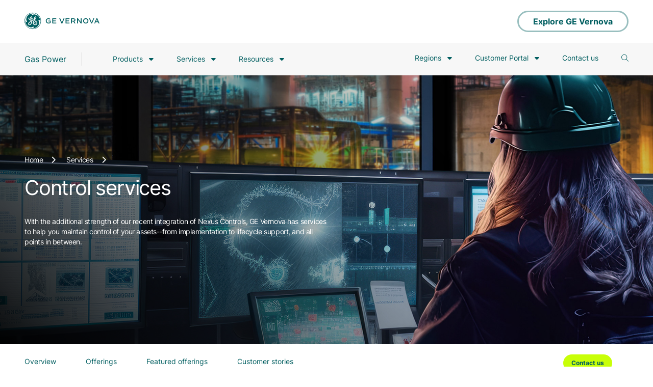

--- FILE ---
content_type: text/html; charset=UTF-8
request_url: https://www.gevernova.com/gas-power/services/digital-and-controls
body_size: 40157
content:

<!DOCTYPE HTML>
<html lang="en">
    <head>
    <meta charset="UTF-8"/>
    <title>Control Services | GE Vernova</title>
    
    <link rel="icon" type="image/vnd.microsoft.icon" href="/etc.clientlibs/gepower-master-v2/clientlibs/clientlib-base/resources/images/favicon.ico"/>
    <link rel="shortcut icon" type="image/vnd.microsoft.icon" href="/etc.clientlibs/gepower-master-v2/clientlibs/clientlib-base/resources/images/favicon.ico"/>
    
    
    <meta name="description" content="You need a partner, not a product. From implementation to lifecycle support—and all points in between—GE Vernova has a service to help you get (and maintain!) control of your assets."/>
    
    <meta name="viewport" content="width=device-width, initial-scale=1"/>
    
    <link rel="icon" sizes="192x192" href="/etc.clientlibs/gepower-master-v2/clientlibs/clientlib-base/resources/images/icon-192x192.png"/>
    <link rel="apple-touch-icon" sizes="180x180" href="/etc.clientlibs/gepower-master-v2/clientlibs/clientlib-base/resources/images/apple-touch-icon-180x180.png"/>
    <link rel="apple-touch-icon" sizes="167x167" href="/etc.clientlibs/gepower-master-v2/clientlibs/clientlib-base/resources/images/apple-touch-icon-167x167.png"/>
    <link rel="apple-touch-icon" sizes="152x152" href="/etc.clientlibs/gepower-master-v2/clientlibs/clientlib-base/resources/images/apple-touch-icon-152x152.png"/>
    <link rel="apple-touch-icon" sizes="120x120" href="/etc.clientlibs/gepower-master-v2/clientlibs/clientlib-base/resources/images/apple-touch-icon-120x120.png"/>
    <meta name="msapplication-square310x310logo" content="/etc.clientlibs/gepower-master-v2/clientlibs/clientlib-base/resources/images/icon-310x310.png"/>
    <meta name="msapplication-wide310x150logo" content="/etc.clientlibs/gepower-master-v2/clientlibs/clientlib-base/resources/images/icon-310x150.png"/>
    <meta name="msapplication-square150x150logo" content="/etc.clientlibs/gepower-master-v2/clientlibs/clientlib-base/resources/images/icon-150x150.png"/>
    <meta name="msapplication-square70x70logo" content="/etc.clientlibs/gepower-master-v2/clientlibs/clientlib-base/resources/images/icon-70x70.png"/>

    <!--Custom Meta tags -->
    <link rel="canonical" href="https://www.gevernova.com/gas-power/services/digital-and-controls"/> <!-- Canonicalized Tag -->
    <meta http-equiv="content-type" content="text/html; charset=UTF-8"/>
    <meta name="keywords" content=", "/>
    <meta name="internaldescription" content="You need a partner, not a product. From implementation to lifecycle support—and all points in between—GE Vernova has a service to help you get (and maintain!) control of your assets."/>
    <meta name="viewport" content="width=device-width, initial-scale=1.0"/>
    <meta property="og:url" content='https://www.gevernova.com/gas-power/services/digital-and-controls'/>
    <meta property="og:title" content="Control Services | GE Vernova"/>
    <meta property="og:description" content="You need a partner, not a product. From implementation to lifecycle support—and all points in between—GE Vernova has a service to help you get (and maintain!) control of your assets."/>
    <meta property="og:image" content='https://www.gevernova.com/content/dam/gepower-new/global/en_US/images/gas-new-site/services/digital-and-controls/hero-ge-vernova-control-services.png'/>
    <meta property="og:type" content="website"/>
    <meta property="og:site_name" content="gepower-v2"/>
    
    
    
    <script>
        (function (win, doc, style, timeout) {
            var STYLE_ID = 'at-body-style';
            function getParent() {
                return doc.getElementsByTagName('head')[0];
            }
            function addStyle(parent, id, def) {
                if (!parent) {
                    return;
                }
                var style = doc.createElement('style');
                style.id = id;
                style.innerHTML = def;
                parent.appendChild(style);
            }
            function removeStyle(parent, id) {
                if (!parent) {
                    return;
                }
                var style = doc.getElementById(id);
                if (!style) {
                    return;
                }
                parent.removeChild(style);
            }
            addStyle(getParent(), STYLE_ID, style);
            setTimeout(function () {
                removeStyle(getParent(), STYLE_ID);
            }, timeout);
        }(window, document, "body {opacity: 0 !important}", 3000));
    </script>


    
    <!--sly data-sly-include="customheaderlibs.html"></sly-->
    
    <link rel="preload" as="font" href="/etc.clientlibs/gepower-master-v2/clientlibs/clientlib-base/resources/fonts/font-vernova/Inter-Bold.woff2" type="font/woff2" crossorigin="anonymous"/>
    <link rel="preload" as="font" href="/etc.clientlibs/gepower-master-v2/clientlibs/clientlib-base/resources/fonts/font-vernova/Inter-Regular.woff2" type="font/woff2" crossorigin="anonymous"/>
    <link rel="preload" as="font" href="/etc.clientlibs/gepower-master-v2/clientlibs/clientlib-base/resources/fonts/font-vernova/SohneSchmal-Fett.woff2" type="font/woff2" crossorigin="anonymous"/>
    <link rel="preload" as="font" href="/etc.clientlibs/gepower-master-v2/clientlibs/clientlib-base/resources/fonts/font-vernova/SohneSchmal-Fett.woff2" type="font/woff2" crossorigin="anonymous"/>
    <link rel="preload" as="font" href="/etc.clientlibs/gepower-master-v2/clientlibs/clientlib-base/resources/fonts/font-vernova/SohneSchmal-Halbfett.woff2" type="font/woff2" crossorigin="anonymous"/>
    <link rel="preload" as="font" href="/etc.clientlibs/gepower-master-v2/clientlibs/clientlib-base/resources/fonts/font-vernova/SohneSchmal-Halbfett.woff2" type="font/woff2" crossorigin="anonymous"/>
    <link rel="preload" as="script" href="/etc.clientlibs/gepower-master-v2/clientlibs/clientlib-base/resources/js/vendor/jquery-3.5.1.min.js"/>
    <link rel="preconnect" href="https://tribl.io"/>
    <!--link rel="preconnect" href="https://assets.adobedtm.com"-->

    
    
    <link rel="preload" href="/etc.clientlibs/gepower-master-v2/clientlibs/clientlib-vernova.min.js" defer id="scriptID" as="script">


    
    <!--sly data-sly-test="true"-->
    
        
    
    <link rel="preload" href="/etc.clientlibs/gepower-master-v2/clientlibs/clientlib-vernova.min.css" defer onload="this.onload=null;this.rel=&#39;stylesheet&#39;" as="style">


    

    
    
    

    
    
    
    

    
    <script>
      window.GEAnalytics = window.GEAnalytics || {};
            window.GEAnalytics.pageData = {
                pageName: 'digital\u002Dand\u002Dcontrols',
                channel: 'about',
                pageURL: window.location.href,
                business: 'gas power systems',
                subBusiness: '',
                category: '',
                servicecategory: '',
                productline: '',
                product: '',
                siteLanguage: '',
                siteCountry: '',
                language: 'lang.us',
                country: 'country.en',
                previousPageName: '',
                primaryoutcome: '',
                secondaryoutcome: '',
                thirdoutcome: ''
            };
            window.GEAnalytics.campaignData = {
                campaignName: ''
            };

        </script>
   <!-- <sly data-sly-test.aemenv="true"></sly>
    <sly data-sly-test="false">
        <script src="//assets.adobedtm.com/launch-ENda19c871e058461a9328e25bd525055b-staging.min.js" async></script>
    </sly>
    <sly data-sly-test="false">
        <script src="//assets.adobedtm.com/launch-EN55b44265e98841db9e19f1ffa79fbc80.min.js" async></script>
    </sly>
    <script type='text/javascript' data-cfasync='false' src='https://tribl.io/h.js?orgId=qzweeeQb4jUR34wJBPam'></script>
    <script type='text/javascript' src='https://tribl.io/firm_tracking.js?orgId=qzweeeQb4jUR34wJBPam' data-cfasync="false"></script>-->
	<script async type="text/javascript" src="https://unpkg.com/default-passive-events"></script>
</head>
    <body class="gepower-v2  " data-pagename="digital-and-controls" data-channel="about" data-business="gas power systems" data-sitelanguage="lang.us" data-sitecountry="country.en" data-language="lang.us" data-country="country.en" data-menucollapsed="false" data-minifycontents="true">
      
    
    
    
        <style>@font-face{font-family:Inter;src:url('/etc.clientlibs/gepower-master-v2/clientlibs/clientlib-base/resources/fonts/font-vernova/Inter-Bold.woff2') format('woff2');font-weight:bold;font-style:normal;font-display:block}@font-face{font-family:inter;src:url('/etc.clientlibs/gepower-master-v2/clientlibs/clientlib-base/resources/fonts/font-vernova/Inter-Regular.woff2') format('woff2');font-weight:regular;font-style:normal;font-display:block}@font-face{font-family:sohne-schmal;src:url('/etc.clientlibs/gepower-master-v2/clientlibs/clientlib-base/resources/fonts/font-vernova/SohneSchmal-Fett.woff2') format('woff2');font-weight:regular;font-style:normal;font-display:block}@font-face{font-family:halbfett;src:url('/etc.clientlibs/gepower-master-v2/clientlibs/clientlib-base/resources/fonts/font-vernova/SohneSchmal-Halbfett.woff2') format('woff2');font-weight:regular;font-style:normal;font-display:block}@font-face{font-family:notoSans;src:url('/etc.clientlibs/gepower-master-v2/clientlibs/clientlib-base/resources/fonts/font-vernova/NotoSans-Medium.woff2') format('woff2');font-weight:medium;font-style:normal;font-display:block}@font-face{font-family:notoSans;src:url('/etc.clientlibs/gepower-master-v2/clientlibs/clientlib-base/resources/fonts/font-vernova/NotoSans-Regular.woff2') format('woff2');font-weight:regular;font-style:normal;font-display:block}@font-face{font-family:notoSans;src:url('/etc.clientlibs/gepower-master-v2/clientlibs/clientlib-base/resources/fonts/font-vernova/NotoSans-Bold.woff2') format('woff2');font-weight:bold;font-style:normal;font-display:block}body{font-family:inter;background:#fff;color:#313131}body.carboncapturealliance{font-family:"work-sans",sans-serif}body.carboncapturealliance h1,body.carboncapturealliance h2,body.carboncapturealliance h3,body.carboncapturealliance h4,body.carboncapturealliance h5,body.carboncapturealliance h6{font-family:"itc-avant-garde-gothic-pro",sans-serif !important;text-transform:uppercase !important}@media only screen and (max-width:767px){body.carboncapturealliance h1{font-size:38px}}button{font-family:inherit}*{margin:0;padding:0}h1,h2,h3,h4,h5,p{margin:0}ul,ul li{list-style-type:none}ul.bullet-points{margin-bottom:32px;padding-left:20px}.bullet-points li{list-style-type:disc;padding-bottom:5px}a,a:hover,a:focus{text-decoration:none}button,a{outline:0}p a,li a{outline:0;color:#97a5b9;font-weight:600}p a:hover,li a:hover{color:#005e60;text-decoration:underline}.gepower_midnight_bg{background:#13294b}.gepower_navy_bg{background:#005e60}.gepower-steam .gepower_navy_bg{background:#005e60}.gepower_iris_bg{background:#00b5e2}.gepower-steam .gepower_iris_bg{background:#005e60}.gepower_gothic_bg{background:#6d849a}.gepower-steam .gepower_gothic_bg{background:#628991}.gepower_nightrider_bg{background:#313131}.gepower-steam .gepower_nightrider_bg{background:#313131}.gepower_whitesmoke_bg{background:#f8f8f8}.gepower-steam .gepower_whitesmoke_bg{background:#f8f8f8}.gepower_whisper_bg{background:#ececec}.gepower-steam .gepower_whisper_bg{background:#ececec}.gepower_sinkswan_bg{background:#b2b2b2}.gepower-steam .gepower_sinkswan_bg{background:#b2b2b2}.gepower_midnight_text{color:#13294b}.gepower-steam .gepower_midnight_text{color:#13294b}.gepower_navy_text{color:#005e60}.gepower-steam .gepower_navy_text{color:#005e60}.gepower_iris_text{color:#00b5e2}.gepower-steam .gepower_iris_text{color:#005e60}.gepower_gothic_text{color:#6d849a}.gepower-steam .gepower_gothic_text{color:#628991}.gepower_nightrider_text{color:#313131}.gepower-steam .gepower_nightrider_text{color:#313131}.gepower_whitesmoke_text{color:#f8f8f8}.gepower-steam .gepower_whitesmoke_text{color:#f8f8f8}.gepower_whisper_text{color:#ececec}.gepower-steam .gepower_whisper_text{color:#ececec}.gepower_sinkswan_text{color:#b2b2b2}.gepower-steam .gepower_sinkswan_text{color:#b2b2b2}.gepower_text{color:#00b5e2 !important}.gepower-steam .gepower_text{color:#005e60 !important}.gepower_menu_bg{background:#005e60}.gepower_circle_img{border-radius:50%}.global_generic h1{font-size:36px !important;color:#313131 !important;line-height:42px !important;font-weight:normal !important}.global_generic h1.blue_text{color:#005e60 !important}.global_generic h2{font-size:28px !important;color:#313131 !important;line-height:42px !important;font-weight:normal !important}.global_generic h2.blue_text{color:#005e60 !important}.global_generic .Pre-heading,.global_generic .prehead{color:#313131 !important;opacity:.41 !important;font-size:28px !important;line-height:32px !important;font-weight:normal !important;text-transform:none !important;letter-spacing:0 !important}.global_generic p{color:#313131 !important;font-size:18px !important;line-height:24px !important}.noptag h2{padding-bottom:0}@media only screen and (min-width:768px){.global_generic h1{font-size:40px;line-height:46px}.global_generic h2{font-size:22px;line-height:26px}.global_generic .Pre-heading,.global_generic .prehead{font-size:22px;line-height:28px;padding-bottom:8px}}@media only screen and (min-width:1366px){.global_generic h1{font-size:40px !important;line-height:46px !important}.global_generic h2{font-size:32px !important;line-height:38px !important}.global_generic .Pre-heading,.global_generic .prehead{font-size:22px !important;line-height:28px !important;padding-bottom:8px !important}}@media only screen and (min-width:1920px){.global_generic h1{font-size:56px !important;line-height:73px !important}.global_generic h2{font-size:36px !important;line-height:42px !important}.global_generic .Pre-heading,.global_generic .prehead{font-size:22px !important;line-height:28px !important;padding-bottom:16px !important}.short-hero-banner .power_banner_container_title h1{font-size:48px !important;line-height:56px !important;letter-spacing:-1.44px !important}.short-hero-banner .power_banner_container p.banner_desc.desk_section{font-size:16px !important;line-height:24px !important}}@media only screen and (max-width:767px){.global_generic h1{font-size:22px !important;line-height:32px !important}.global_generic h2{font-size:30px !important;line-height:36px !important}.global_generic .Pre-heading,.global_generic .prehead{font-size:22px !important;line-height:26px !important;padding-bottom:16px !important}}img{max-width:100%}input,button,a,textarea,selectbox{outline:0}h1{font-size:68px;color:#005e60;line-height:84px;font-weight:normal;padding-bottom:16px;word-break:break-word}.gepower-steam h1{color:#005e60}h1.overimg{color:#fff}h2{font-size:56px;color:#313131;line-height:62px;font-weight:normal;text-align:center;padding-bottom:32px}.gepower-steam h2{color:#313131}p.Pre-heading.pre-heading-text{color:#cacece !important}h2.heading-text{color:#fff !important}h2.overbg{color:#fff}h3{font-size:36px;color:#313131;line-height:42px;font-weight:normal;padding-bottom:24px}.gepower-steam h3{color:#313131}h3.blue_text{color:#005e60}h4{font-size:28px;color:#313131;line-height:42px;font-weight:normal;padding-bottom:16px}.gepower-steam h4{color:#313131}h5{font-size:28px;color:#313131;line-height:42px;font-weight:normal}.gepower-steam h5{color:#313131}h4.blue_text,h2.blue_text,h5.blue_text,span.blue_text{color:#005e60}.Pre-heading{color:#313131;opacity:.41;font-size:28px;line-height:32px;text-align:center;font-weight:normal;padding-bottom:16px}.gepower-steam .Pre-heading{color:#313131}p{color:#313131;font-size:18px;line-height:26px;padding-bottom:32px}.gepower-steam p{color:#313131}.new_module_generic_container p:last-child{padding-bottom:0}@media only screen and (min-width:768px) and (max-width:1535px){.new_module_generic_container p:last-child{font-size:16px}}.new-ge-generic-buttons{padding-top:32px}ul{list-style:none}.bulletedlist_default ul,.richtext ul,.new_module_generic ul,.bulletedlist_default ol,.richtext ol,.new_module_generic ol{margin-bottom:32px}.bulletedlist_default ol,.richtext ol,.new_module_generic ol{margin-left:22px}.bulletedlist_default ul li,.richtext ul li,.new_module_generic ul li{color:#313131;padding-left:20px;margin-left:0;position:relative;font-size:18px;line-height:26px;padding-bottom:8px;list-style-type:none}.bulletedlist_default ol li,.richtext ol li,.new_module_generic ol li{color:#313131;padding-left:5px;margin-left:0;position:relative;font-size:18px;line-height:26px;padding-bottom:8px}.gepower-steam .bulletedlist_default ul li,.gepower-steam .richtext ul li,.gepower-steam .new_module_generic ul li{color:#313131}.bulletedlist_default ul.more_pad,.richtext ul.more_pad,.new_module_generic ul.more_pad{padding-left:20px}.bulletedlist_default ul li:before,.richtext ul li:before,.new_module_generic ul li:before{content:"\2022";color:#005e60;display:inline-block;width:20px;font-size:25px;position:absolute;left:0;top:-1px}.gepower-steam .bulletedlist_default ul li:before,.gepower-steam .richtext ul li:before,.gepower-steam .new_module_generic ul li:before{color:#005e60}.bulletedlist_default ul li ul,.richtext ul li ul,.new_module_generic ul li ul{padding-top:10px;margin-bottom:0}.bulletedlist_default ul li ul li,.richtext ul li ul li,.new_module_generic ul li ul li{padding-left:20px}.bulletedlist_default ul li li:before,.richtext ul li li:before,.new_module_generic ul li li:before{font-size:20px}.primary_cta_button,.blueButton{background:#00b5e2;box-sizing:border-box;background:linear-gradient(180deg,rgba(0,181,226,1) 0,rgba(0,181,226,1) 100%);margin:0;border:0;display:inline-flex;align-items:center;justify-content:center;transition:all .5s;border-radius:40px;line-height:25px;padding:18px 84px 17px;cursor:pointer;font-size:22px;color:#fff;font-weight:normal;min-width:320px;max-width:500px}.gepower-steam .primary_cta_button,.gepower-steam .blueButton{background:#169fbb;box-sizing:border-box;background:linear-gradient(180deg,rgba(22,159,187,1) 0,rgba(22,159,187,1) 100%)}.primary_cta_button i,.blueButton i{margin-left:15px;transition:all .5s;vertical-align:text-bottom}.secondary_cta_button,.transparentBtn,.whiteBtn{background:transparent;box-sizing:border-box;border:3px solid #005e60;display:inline-flex;transition:all .5s;border-radius:40px;line-height:21px;padding:16px 84px 17px;cursor:pointer;font-size:22px;color:#005e60;font-weight:normal;min-width:320px;max-width:500px;align-items:center;justify-content:center}.whiteBgBtn{background:#fff;border:3px solid #fff}.secondary_cta_button i,.transparentBtn i,.whiteBtn i{margin-left:15px;transition:all .5s;vertical-align:text-bottom}.secondary_cta_button.overbg,.whiteBtn{border:3px solid #fff;color:#fff}.primary_cta_button:hover,.primary_cta_button:focus,.blueButton:hover,.blueButton:focus{font-weight:normal}.secondary_cta_button.whitebg,.transparentBtn.whitebg{border:3px solid #005e60;background-color:#fff;color:#005e60}.secondary_cta_button:hover,.secondary_cta_button:focus,.transparentBtn:hover,.transparentBtn:focus,.whiteBtn:focus{font-weight:normal}.primary_cta_button.plain_btn:hover,.blueButton.plain_btn:hover{padding:18px 84px 17px}.secondary_cta_button.plain_btn:hover,.transparentBtn.plain_btn:hover,.whiteBtn.plain_btn:hover{padding:16px 84px 17px}.primary_cta_button .button_text,.secondary_cta_button .button_text,.blueButton .button_text,.transparentBtn .button_text,.whiteBtn .button_text{text-align:left}.power_container{margin:0 auto}.table_wrapper{overflow:auto}.richtext table{border-spacing:0;position:relative}.richtext table th{font-weight:bold;font-size:18px}.richtext table td,.richtext table th{border-bottom:1px solid #313131;padding:16px;text-align:center;font-size:18px;line-height:26px}.gepower-steam .richtext table td,.gepower-steam .richtext table th{border-bottom:1px solid #313131}.richtext table tr:last-child td{border:0}.richtext{padding:40px 0}.power_container .richtext{padding:0}.filter_btn{background:#ececec;padding:12px 29px;border:0;border-radius:25px;font-size:20px;line-height:31px;margin-right:16px;margin-bottom:15px}.gepower-steam .filter_btn{background:#ececec}.filter_btn.active{background:#00b5e2;color:#fff}.gepower-steam .filter_btn.active{background:#005e60}.text-align-left{text-align:left}.text-align-right{text-align:right}.tabletext-left td,.tabletext-left th{text-align:left !important}img{position:relative}img.lazyload-img{width:100%;min-height:150px;height:100%}.lazyload-img{transition:.3s;background:linear-gradient(-90deg,#b5b5b5 0,#dcd9d9 50%,#b5b5b5 100%);background-size:400% 400%;-webkit-animation:shine 1.3s infinite;animation:shine 1.3s infinite;box-shadow:0 5px 11px 0 rgb(0 0 0 / 18%),0 4px 15px 0 rgb(0 0 0 / 15%) !important;opacity:.8}.blur-img{background:0;width:100%;height:100%}img.lazyload-img:after{content:"";display:block;position:absolute;top:0;left:0;width:100%;height:100%;transition:.3s;background:linear-gradient(-90deg,#b5b5b5 0,#dcd9d9 50%,#b5b5b5 100%);background-size:400% 400%;-webkit-animation:shine 1.3s infinite;animation:shine 1.3s infinite}@-webkit-keyframes shine{0{background-position:0 0}100%{background-position:-135% 0}}@keyframes shine{0{background-position:0 0}100%{background-position:-135% 0}}img.lazyload-fade:after{content:none}@media only screen and (min-width:1920px){h1{font-size:68px;line-height:78px;padding-bottom:24px}h2{font-size:56px;line-height:62px;padding-bottom:32px}h3{font-size:32px;line-height:38px;padding-bottom:24px}h4{font-size:24px;line-height:30px;padding-bottom:16px}h5{font-size:28px;line-height:31px;padding-bottom:24px}.Pre-heading{font-size:28px;line-height:34px;padding-bottom:16px}.heading_text{width:83%;width:83.6%;margin:0 auto}.power_container{width:88%;max-width:1320px;padding:60px 0}.power_container.nopadding_top{padding-top:0}.power_container.nopadding_bottom{padding-bottom:0}.power_footer_container.power_container{padding-bottom:10px}.wrapperContainer.container .power_container,.power_container .power_container{width:100%;max-width:none}.power_container .power_container,.power_menu_container .power_container{padding:0}}@media only screen and (min-width:1366px) and (max-width:1919px){h1{font-size:60px;line-height:70px;padding-bottom:16px}h2{font-size:40px;line-height:46px;padding-bottom:24px}h3{font-size:24px;line-height:32px;padding-bottom:16px}h4{font-size:20px;line-height:26px;padding-bottom:16px}h5{font-size:24px;line-height:31px;padding-bottom:24px}.Pre-heading{font-size:22px;line-height:28px;padding-bottom:8px}.power_container{width:89%;width:89.6%;max-width:1224px;padding:48px 0}.power_container.nopadding_top{padding-top:0}.power_container.nopadding_bottom{padding-bottom:0}.power_footer_container.power_container{padding-bottom:10px}.wrapperContainer.container .power_container,.power_container .power_container{width:100%;max-width:none}.power_container .power_container,.power_menu_container .power_container{padding:0}}@media only screen and (min-width:768px) and (max-width:1365px){h1{font-size:60px;line-height:70px;padding-bottom:16px}h2{font-size:40px;line-height:46px;padding-bottom:24px}h3{font-size:32px;line-height:32px;padding-bottom:16px}h4{font-size:20px;line-height:26px;padding-bottom:16px}h5{font-size:24px;line-height:31px;padding-bottom:24px}.Pre-heading{font-size:22px;line-height:28px;padding-bottom:8px}.animated_element .simple_link span,.animated_element .justLink span{display:inline-block;width:auto}.animated_element .simple_link i,.animated_element .justLink i{margin-left:16px}.power_container{width:88%;width:88.5%;max-width:1208px;padding:48px 0}.power_container.nopadding_top{padding-top:0}.power_container.nopadding_bottom{padding-bottom:0}.power_footer_container.power_container{padding-bottom:10px}.wrapperContainer.container .power_container,.power_container .power_container{width:100%;max-width:none}.power_container .power_container,.power_menu_container .power_container{padding:0}}@media only screen and (max-width:767px){h1{font-size:48px;line-height:58px;padding-bottom:16px}h2{font-size:30px;line-height:36px;padding-bottom:24px}h3{font-size:24px;line-height:32px;padding-bottom:16px}h4{font-size:20px;line-height:26px;padding-bottom:16px}h5{font-size:22px;line-height:26px;padding-bottom:16px}.Pre-heading{font-size:22px;line-height:28px;padding-bottom:8px}.primary_cta_button,.secondary_cta_button,.blueButton,.transparentBtn{font-size:17px;line-height:27px;text-align:center;max-width:100%;padding:12px 24px;max-width:none;min-width:auto}.primary_cta_button .button_text,.secondary_cta_button .button_text,.blueButton .button_text,.transparentBtn .button_text{text-align:left}.secondary_cta_button,.transparentBtn{line-height:18px}.animated_element .simple_link span,.animated_element .justLink span{display:inline-block;width:auto}.animated_element .simple_link i,.animated_element .justLink i{margin-left:16px}.power_container{width:91%;max-width:698px;padding:44px 0}.power_container.nopadding_top{padding-top:0}.power_container.nopadding_bottom{padding-bottom:0}.power_footer_container.power_container{padding-bottom:10px}.wrapperContainer.container .power_container,.power_container .power_container{width:100%;max-width:none}.power_container .power_container,.power_menu_container .power_container{padding:0}.bulletedlist_default ul li,.richtext ul li,.new_module_generic ul li{color:#313131;padding-left:20px}.gepower-steam .bulletedlist_default ul li,.gepower-steam .richtext ul li,.gepower-steam .new_module_generic ul li{color:#313131}.table_wrapper,.table_wrapper table{transform:rotateX(180deg);-ms-transform:rotateX(180deg);-webkit-transform:rotateX(180deg)}.table_wrapper::-webkit-scrollbar{height:5px}.table_wrapper::-webkit-scrollbar-track{-webkit-box-shadow:inset 0 0 6px rgba(0,0,0,0.3)}.table_wrapper::-webkit-scrollbar-thumb{-webkit-border-radius:10px;border-radius:10px;background:#005e60;-webkit-box-shadow:inset 0 0 6px rgba(0,0,0,0.1)}.gepower-steam .table_wrapper::-webkit-scrollbar-thumb{background:#005e60}}@media only screen and (max-width:359px){.primary_cta_button,.secondary_cta_button,.blueButton,.transparentBtn{font-size:14px;line-height:26px}.secondary_cta_button,.transparentBtn{line-height:18px}}@media(hover:hover){.primary_cta_button:hover,.blueButton:hover{padding:18px 32px 17px 32px;color:#fff;background:rgba(0,95,184,1);background:-moz-linear-gradient(left,rgba(0,95,184,1) 0,rgba(0,180,225,1) 100%);background:-webkit-gradient(left top,right top,color-stop(0,rgba(0,95,184,1)),color-stop(100%,rgba(0,180,225,1)));background:-webkit-linear-gradient(left,rgba(0,95,184,1) 0,rgba(0,180,225,1) 100%);background:-o-linear-gradient(left,rgba(0,95,184,1) 0,rgba(0,180,225,1) 100%);background:-ms-linear-gradient(left,rgba(0,95,184,1) 0,rgba(0,180,225,1) 100%);background:linear-gradient(to right,rgba(0,95,184,1) 0,rgba(0,180,225,1) 100%);filter:progid:DXImageTransform.Microsoft.gradient(startColorstr='#005fb8',endColorstr='#00b4e1',GradientType=1)}.gepower-steam .primary_cta_button:hover,.gepower-steam .blueButton:hover{padding:18px 32px 17px 32px;color:#fff;background:rgba(0,95,184,1);background:-moz-linear-gradient(left,rgba(0,95,184,1) 0,rgba(22,159,187,1) 100%);background:-webkit-gradient(left top,right top,color-stop(0,rgba(0,95,184,1)),color-stop(100%,rgba(22,159,187,1)));background:-webkit-linear-gradient(left,rgba(0,95,184,1) 0,rgba(22,159,187,1) 100%);background:-o-linear-gradient(left,rgba(0,95,184,1) 0,rgba(22,159,187,1) 100%);background:-ms-linear-gradient(left,rgba(0,95,184,1) 0,rgba(22,159,187,1) 100%);background:linear-gradient(to right,rgba(0,95,184,1) 0,rgba(22,159,187,1) 100%);filter:progid:DXImageTransform.Microsoft.gradient(startColorstr='#005fb8',endColorstr='#00b4e1',GradientType=1)}@media only screen and (max-width:767px){.primary_cta_button:hover,.blueButton:hover{padding:14px 10px}.primary_cta_button:hover i,.blueButton:hover i{margin-left:43px}}}.power_menu_section{width:100%;z-index:9;top:0;background:#13294b}.power_menu_section .powerlogo-bar{height:84px;display:flex;align-items:center;background:#fff}.power_menu_section .powerlogo-bar .power_menu_container{align-items:center;justify-content:space-between;width:100%}.power_menu_section .powerlogo-bar .ge-logo{height:44px}.power_menu_section .powerlogo-bar .explore_link{margin-left:auto;border-color:#99bfbf;color:#005e60;height:42px;min-height:42px;padding:.1rem 1.75rem .1rem 1.75rem}.gevernova-mydt .power_menu_section .powerlogo-bar .explore_link{display:none}.power_menu_section .powerlogo-bar .explore_link.contact_btn{display:none}.power_menu_section .powerlogo-bar .explore_link:hover{background:#005e60;padding:.1rem 1.75rem .1rem 1.75rem;border-color:#005e60}.power_menu_section .powerlogo-bar .explore_link .button_text{line-height:42px;padding-right:0}.power_menu_section .powerlogo-bar .explore_link .button_arrow{height:36px;line-height:32px;display:none;background:transparent;-webkit-transition:.2s ease-out;-moz-transition:.2s ease-out;transition:.2s ease-out}.power_menu_section .powerlogo-bar .explore_link:hover .button_arrow{background:transparent;-webkit-transition:.2s ease-out;-moz-transition:.2s ease-out;transition:.2s ease-out;margin-left:.75rem}.power_menu_section .powerlogo-bar .explore_link .button_arrow i{line-height:35px;font-size:18px}.power_menu_section .header-menu{background:#f7f7f7;border-bottom:1px solid #e4e6e7}.power_menu_section.window-top .powerlogo-bar{display:flex}.power_menu_section.microsite_menu .header-menu{display:none}.power_menu_section.nav-down.microsite_menu .powerlogo-bar{display:flex}.power_menu_section.microsite_menu .powerlogo-bar .explore_link.contact_btn{display:flex}.power_menu_section.microsite_menu .powerlogo-bar .explore_link.explore_btn{display:none}@-webkit-keyframes slideUp{0{-webkit-transform:translateY(0);transform:translateY(0)}to{-webkit-transform:translateY(-100%);transform:translateY(-100%)}}@-webkit-keyframes slideDown{0{-webkit-transform:translateY(-100%);transform:translateY(-100%)}to{-webkit-transform:translateY(0);transform:translateY(0)}}.power_menu_container{display:flex;margin:0 auto;z-index:9;position:relative}.power_menu_container .power_menu_right{margin-left:auto}.power_menu_container:after,.power_menu_container:before{clear:both;content:'';display:block}.power_menu_section .power_menu_section_leftstrip{height:68px;width:30%;z-index:-1;content:'';display:block;left:0;top:0;position:absolute}.power_menu_container .power_menu_left{align-items:center}.power_menu_container .power_menu_left .menu_logo{margin-right:40px;border-right:1px solid #ccc;padding-right:40px}.power_menu_container .power_menu_left .menu_logo a{font-size:18px;display:block;line-height:20px;font-weight:500;color:#fff;height:26px}.power_menu_container .power_menu_left .menu_logo a span{vertical-align:top;line-height:26px;display:inline-block}.power_navbar_toggler{display:none}.power_navbar_toggler .power_navbar_toggler_bar{width:100%;-webkit-transition:.2s ease-out;-moz-transition:.2s ease-out;transition:.2s ease-out;height:3px;background:#005e60;margin-bottom:5px;border-radius:2px;display:block}.power_menu_container .power_menu_left .menu_logo img{width:26px;margin-right:10px}.power_menu_container .sub_menus,.power_mobile_menu .sub_menus,.power_mobile_menu ul.mobile_submenu li ul{display:none}.power_menu_container .menu_anchor+.sub_menus{padding-left:26px;padding-top:10px}.power_navbar_toggler.opend .power_navbar_toggler_bar{-webkit-transition:.2s ease-out;-moz-transition:.2s ease-out;transition:.2s ease-out}.power_navbar_toggler.opend .power_navbar_toggler_bar:first-child{transform:rotate(317deg);margin-top:5px}.power_navbar_toggler.opend .power_navbar_toggler_bar:nth-child(2){display:none}.power_navbar_toggler.opend .power_navbar_toggler_bar:last-child{margin-top:-8px;transform:rotate(44deg)}.power_menu_container .power_menu_links{display:flex;align-items:center}.power_menu_container .power_menu_links li{padding:0;margin:0 20px;display:inline-block;cursor:pointer}.power_menu_container .power_menu_links>ul>li{border-bottom:3px solid transparent;position:relative}.power_menu_container .power_menu_links>ul>li:hover{border-color:#005e60}.power_menu_container .power_menu_links ul>li.power_dropdown>a{position:relative;font-weight:400;text-decoration:none}.power_menu_container .power_menu_links ul>li.power_dropdown>a{font-weight:400;text-decoration:none}.power_menu_container .power_menu_links ul>li.power_dropdown:hover>a:after{left:50%;top:50px;border-bottom-color:#fff;z-index:1;border:1px solid #3333;content:"";height:14px;width:14px;background:#fff;transform:rotate(45deg);position:absolute;border:0;border-top:1px solid #cacece;border-left:1px solid #cacece}.power_menu_container .power_menu_right .power_menu_links ul>li.power_dropdown:hover>a:after{top:52px}.power_menu_container .power_menu_links li .menu_col li{display:block}.power_menu_container .power_menu_links li a{display:block;color:#fff;font-size:16px;line-height:26px;-webkit-transition:all .1s;-moz-transition:all .1s;-o-transition:all .1s;transition:all .1s}.power_menu_container .power_menu_links>ul>li>a:hover{font-weight:normal}.power_menu_container .power_menu_links li .menu_col li{margin:0;padding:10px 0}.power_menu_container .power_menu_links li .menu_col a{color:#13294b;font-size:16px;line-height:20px;padding:0;font-weight:400;text-decoration:none !important}.power_menu_container .power_menu_links li .menu_col .menu_anchor,.power_menu_container .power_menu_links li .menu_col .simple_link.overviewLink,.power_menu_container .power_menu_links li .menu_col .menu_anchor .sub_controle i{color:#005e60;font-weight:bold}.power_menu_container .power_menu_links li .menu_col .simple_link.overviewLink{margin-top:16px;padding-right:30px;position:relative}.power_menu_container .power_menu_links li .menu_col .simple_link.overviewLink i.fas.fa-chevron-right{font-size:18px;position:absolute;right:0;top:50%;margin-top:-10px}.power_menu_container .power_menu_links li .menu_col a:hover{font-weight:700}.power_menu_container .power_menu_links li .menu_col .menu_anchor:hover,.power_menu_container .power_menu_links li a span.sub_controle i:hover,.power_menu_container .power_menu_links li .menu_col .simple_link.overviewLink:hover{color:#005e60}.power_menu_container .power_menu_right .power_menu_links li{position:relative}.power_menu_container .power_menu_right .power_menu_links>ul>li{border-bottom:3px solid transparent;padding:18px 0}.power_menu_container .power_menu_right .power_menu_links>ul>li:hover{border-color:#005e60}.power_menu_container .power_menu_right .power_menu_links li>a{font-weight:normal}.power_menu_container .power_menu_right .power_menu_links li .submenu_menu_row a:hover{font-weight:bold}.power_menu_container .power_menu_links li a span{padding-left:8px;display:inline-block;-webkit-transition:.3s ease-out;-moz-transition:.3s ease-out;transition:.3s ease-out;position:relative;left:0;bottom:unset}.power_menu_container .power_menu_links li a span.sub_controle{padding-left:0}.power_menu_container .power_menu_links li.power_dropdown:hover>a span{-moz-transform:scaleY(-1);-webkit-transform:scaleY(-1);transform:scaleY(-1);padding-left:8px;padding-right:0}.power_menu_container .power_menu_links li .powernews_info a span.simple_link,.power_menu_container .power_menu_links li .powernews_info a span.simple_link span,.power_menu_container .power_menu_links li .powernews_info a span.justLink,.power_menu_container .power_menu_links li .powernews_info a span.justLink span{padding-left:0}.power_menu_container .power_menu_links li .power_dropdown_menu{display:none;padding-top:15px;-webkit-transition:.3s ease-out;-moz-transition:.3s ease-out;transition:.3s ease-out;position:absolute;left:50% !important;width:auto !important;top:100%;transform:translateX(-50%)}.power_menu_container .power_menu_links li .power_dropdown_menu .power_dropdown_menu_white_bg{background:#fff;-webkit-transition:.3s ease-out;-moz-transition:.3s ease-out;transition:.3s ease-out;padding:24px;border-radius:8px;border:1px solid #cacece}.power_menu_container .power_menu_links li:first-child .power_dropdown_menu{left:-100px !important;transform:translateX(0)}.power_menu_container .power_menu_links li .power_dropdown_menu.services_submenu .power_dropdown_menu_white_bg:after{left:140px}.power_menu_container .power_menu_links li .power_dropdown_menu.resources_submenu .power_dropdown_menu_white_bg:after{left:75px}.power_menu_container .power_menu_links li .power_dropdown_menu.extraMenuLabel_submenu .power_dropdown_menu_white_bg:after{left:auto;right:35px}.power_menu_container .power_menu_links li .power_dropdown_menu.services_submenu{width:75%;left:13%;left:12.5%}.power_menu_container .power_menu_links li .power_dropdown_menu.resources_submenu{width:360px;left:24%}.power_menu_container .power_menu_links li .power_dropdown_menu.market_segments{width:700px;left:15%}.power_menu_container .power_menu_links li .power_dropdown_menu.equipment{width:700px;left:24%}.power_menu_container .power_menu_links li .power_dropdown_menu.service_solutions{width:1060px;left:31%}@media only screen and (max-width:1720px){.power_menu_container .power_menu_links li .power_dropdown_menu.service_solutions{left:6%}.power_menu_container .power_menu_links li .power_dropdown_menu.service_solutions .power_dropdown_menu_white_bg:after{left:47%}}@media only screen and (max-width:1590px){.power_menu_container .power_menu_links li .power_dropdown_menu.equipment{width:700px;left:31%}}@media only screen and (max-width:1536px){.power_menu_container .power_menu_links li .power_dropdown_menu.resources_submenu{left:30%}.power_menu_container .power_menu_left .menu_logo a{font-size:16px}.power_menu_container .power_menu_links li a{font-size:14px}.power_menu_container .power_menu_left .menu_logo{padding-right:30px}.power_menu_container .power_menu_links li{padding:20px 0 16px;margin:0 15px}}.power_menu_container .power_menu_links li .power_dropdown_menu.regions_submenu{width:360px;left:0}.power_menu_container .power_menu_right .power_menu_links li.extra_dropdown_menu_class .power_dropdown_menu{width:360px;left:auto}.power_menu_container .power_menu_links .regions_class{position:relative}.geenergy-consulting .power_menu_container .power_menu_links li{position:relative}.geenergy-consulting .power_menu_container .power_menu_links li .power_dropdown_menu{width:360px;left:0}.power_menu_container .power_menu_links li .menu_title{font-size:24px;color:#6d849a;line-height:32px;padding-bottom:14px;font-weight:normal}.power_menu_container .power_menu_links li .menu_title span{display:none}.power_menu_container .power_menu_links li.power_dropdown:hover .power_dropdown_menu,.power_menu_container .power_menu_links li.power_dropdown.active .power_dropdown_menu{display:block;cursor:auto;-moz-transition:all .5s linear;-webkit-transition:all .5s linear;transition:all .5s linear}.power_dropdown_menu .aem-Grid{display:flex}.power_dropdown_menu.search_menusection .aem-Grid{display:block}.headerMenuLinks{min-width:340px;display:flex;width:33%}.power_dropdown_menu .aem-Grid .headerMenuLinks:last-child .submenu_menu_row{display:block}.headerMenuLinks .submenu_menu_row{display:flex;width:100%}.headerMenuLinks .submenu_menu_row .menu_internel_menu{width:50%}.menu_col{max-width:100%;padding:0 30px;border-right:1px solid #f3f3f3}.single_col_menu .menu_col{padding-right:0}.power_dropdown_menu .aem-Grid .headerMenuLinks:last-child .menu_col{border-right:0}.search_menusection{display:none}.power_menu_container .power_menu_links li a span.contactgeIcon{display:none}.search_menusection{background:#005e60;padding-top:50px;width:100%;height:100%;z-index:100;display:none;overflow:auto;position:absolute}.search_menusection .Pre-heading{color:#cacece}.search_menusection h2{color:#fff}.search_menusection::-webkit-scrollbar-track{-webkit-box-shadow:inset 0 0 6px rgba(0,0,0,0.3);border-radius:10px;background-color:#f5f5f5}.search_menusection::-webkit-scrollbar{width:10px;height:10px;background-color:#f5f5f5}.search_menusection::-webkit-scrollbar-thumb{border-radius:10px;-webkit-box-shadow:inset 0 0 6px rgba(0,0,0,.3);background-color:#555}.search_menusection .power_container{padding:0}.search_menucontainer:after,.search_menucontainer:before{content:'';display:block;clear:both}.search_menucontainer .search_menu_leftcontainer{float:left;width:65%}.search_menucontainer .search_menu_rightcontainer{float:right;width:35%;padding-top:100px}.search_menu_leftcontainer .Pre-heading,.search_menu_leftcontainer h2{text-align:left}.search_menucontainer .search_menu_rightcontainer p{font-size:22px;padding-bottom:16px;line-height:26px}.search_menucontainer .search_menu_rightcontainer li{display:block;padding:8px 0}.search_menucontainer .search_menu_rightcontainer li a{color:#fff;line-height:20px;text-transform:uppercase;font-weight:bold;color:#313131;font-size:16px}.gepower-steam .search_menucontainer .search_menu_rightcontainer li a{color:#313131}.search_menucontainer .search_menu_leftcontainer .search_inputfield{width:100%;max-width:760px;position:relative;margin-top:49px}.search_menucontainer .search_menu_leftcontainer .search_inputfield input{border-radius:58px;background:#f9f9f9;color:#b2b2b2;height:84px;box-sizing:border-box;padding:29px 80px 29px 40px;width:100%;font-size:24px;font-style:italic}.gepower-steam .search_menucontainer .search_menu_leftcontainer .search_inputfield input{color:#b2b2b2}.search_menucontainer .search_menu_leftcontainer .search_inputfield .search_fieldicon{position:absolute;right:40px;top:27px;font-size:30px;color:#005e60}.gepower-steam .search_menucontainer .search_menu_leftcontainer .search_inputfield .search_fieldicon{color:#005e60}@media only screen and (min-width:1920px){.power_menu_container{width:88%;max-width:1320px}.power_menu_container .power_menu_left{padding-right:66px}.power_menu_container .power_menu_links li{padding:20px 0 16px;margin:0 20px}.power_menu_container .power_menu_right .power_menu_links li{padding:21px 0 20px;margin:0 20px;vertical-align:bottom}.power_menu_container .power_menu_left,.power_menu_container .power_menu_right{height:63px;display:flex}.power_menu_container .power_menu_left>ul,.power_menu_container .power_menu_right>li{display:flex}.power_menu_container .power_menu_right{padding:0 0 0 42px}.power_mobile_menu{display:none !important}.power_menu_container .power_menu_links li .menu_col .simple_link.overviewLink i.fas.fa-chevron-right{right:40px}.power_menu_container .power_menu_right .power_menu_links li:last-child{margin-right:0;border:0}}@media only screen and (min-width:1240px) and (max-width:1919px){.power_menu_section .power_menu_section_leftstrip{width:30%;height:54px}.power_menu_container .power_menu_left,.power_menu_container .power_menu_right{height:63px;display:flex}.power_menu_container{width:89%;width:89.6%;max-width:1224px}.power_menu_container .power_menu_left{padding-right:12px}.power_menu_container .power_menu_right{padding:0}.power_menu_container .power_menu_links li{padding:20px 0 16px;margin:0 20px}.power_menu_container .power_menu_right .power_menu_links li{padding:15px 0;margin:0 20px}.power_menu_container .power_menu_right .power_menu_links li .menu_col li{margin:0;padding:10px 0}.power_menu_container .power_menu_right .power_menu_links li:last-child{margin-right:0;border:0}.power_menu_container .power_menu_links li .power_dropdown_menu:before{width:97%}.power_mobile_menu{display:none !important}}@media only screen and (max-width:1239px){.gevernova-nuclear .power_mobile_menu{top:auto}.gevernova-nuclear .power_mobile_menu:after{top:auto}.power_menu_section.nav-up{animation:slideUp .35s ease-out;-webkit-transform:translateY(0);transform:translateY(0)}.power_menu_section .powerlogo-bar .power_menu_container{justify-content:flex-start}.power_menu_section .powerlogo-bar{height:54px}.power_menu_section .powerlogo-bar .explore_link{display:none}.power_menu_section{position:relative}.power_menu_section .power_menu_section_leftstrip,.power_menu_container{height:54px;align-items:center}.power_menu_section .power_menu_section_leftstrip,.power_menu_container .power_menu_left,.power_menu_container .power_menu_right{height:54px}.power_menu_container{width:88%;width:88.5%;max-width:1208px}.power_menu_container .power_menu_left{padding-right:88px;position:relative}.power_menu_container .power_menu_left .menu_logo{padding:14px 0;padding-right:0;border:0}.power_navbar_toggler{position:absolute;width:23px;top:18px;right:0;background:transparent;border:0;box-shadow:none;display:block}.power_menu_container .power_menu_left .power_menu_links,.power_menu_container .power_menu_right .power_menu_links li{display:none !important;transition:all .5s}.power_menu_container .power_menu_right .power_menu_links li:last-child{display:block !important;padding-top:9px;padding-left:0;padding-right:0}.power_mobile_menu{position:fixed;left:0;top:108px;width:100%;height:100%;z-index:2;padding:0;overflow:auto;box-sizing:border-box;display:none}.power_menu_section .powerlogo-bar .ge-logo svg{width:150px}.power_mobile_menu:after{content:'';display:block;width:100%;height:100%;background:rgb(0 0 0 / 50%);position:fixed;left:0;top:108px}.power_mobile_menu .power_mobilemenu_container{width:88%;width:88.5%;max-width:1208px;margin:0 auto;background:#fff;position:relative;display:block;z-index:1}.power_mobile_menu .close_menu{color:#fff;font-size:26px;position:absolute;top:16px;left:220px;cursor:pointer}.power_mobile_menu .menu_logo{padding-right:0}.power_mobile_menu .menu_logo .power_navbar_toggler{display:none}.power_mobile_menu .menu_logo a{font-size:18px;display:block;line-height:20px;font-weight:bold;color:#fff;height:26px}.power_mobile_menu .menu_logo img{width:26px}.power_mobile_menu .menu_logo a span{vertical-align:top;line-height:26px;padding-left:10px}.power_mobile_menu .power_mobilesearch{text-align:left;background:#005e60;padding:13px}.power_mobile_menu .power_mobilesearch h6{color:#fff;opacity:.41;font-size:28px;line-height:32px;padding-bottom:32px;font-weight:normal}.power_mobile_menu .power_mobilesearch .power_mobilesearch_field{position:relative}.power_mobile_menu .power_mobilesearch .power_mobilesearch_field.inactive input:disabled{opacity:.4;background:#fff}.power_mobile_menu .power_mobilesearch .power_mobilesearch_field input{width:100%;height:45px;padding:15px 13px;box-sizing:border-box;border-radius:4px;font-size:14px;background:#ececec;line-height:27px;padding-right:35px;color:#313131;border:0}.gepower-steam .power_mobile_menu .power_mobilesearch .power_mobilesearch_field input{color:#b2b2b2}.power_mobile_menu .power_mobilesearch .power_mobilesearch_field input:-ms-input-placeholder,.power_mobile_menu .power_mobilesearch .power_mobilesearch_field input::-ms-input-placeholder,.power_mobile_menu .power_mobilesearch .power_mobilesearch_field input:placeholder{color:#b2b2b2}.power_menu_container .power_menu_right{display:none}.gepower-steam .power_mobile_menu .power_mobilesearch .power_mobilesearch_field input:placeholder{color:#b2b2b2}.power_mobile_menu .power_mobilesearch .power_mobilesearch_field button{position:absolute;right:10px;top:13px;border:0;background:transparent;font-size:18px;color:#b2b2b2}.gepower-steam .power_mobile_menu .power_mobilesearch .power_mobilesearch_field button{color:#005e60}.power_mobile_menu .power_mobile_toplinks{text-align:left}.power_mobile_menu .power_mobile_toplinks li.opened{background:#005e60;color:#fff}.power_mobile_menu .power_mobile_toplinks li:last-child{padding-bottom:0}.power_mobile_menu .power_mobile_toplinks li a{font-size:16px;line-height:17px;padding:15px 24px;color:#005e60;font-weight:normal;display:block;position:relative}.power_mobile_menu .power_mobile_toplinks li.opened>a{background:#005e60;color:#fff}.power_mobile_menu .power_mobile_toplinks li a.inactive{opacity:.5}.power_mobile_menu .power_mobile_toplinks li a span{transition:all .5s;padding-left:24px;vertical-align:middle;font-size:15px;position:absolute;right:15px;top:15px}.power_mobile_menu .power_mobile_toplinks li a span.opened,.power_mobile_menu .power_mobile_bottomlinks li a span.opened{display:none}.power_mobile_menu .power_mobile_bottomlinks li a:hover{font-weight:normal}.power_mobile_menu .power_mobile_toplinks li .mobile_submenu{margin-left:24px;background:#f8f8f8}.power_mobile_menu .power_mobile_toplinks li .mobile_submenu a{font-size:18px;line-height:19px;color:#005e60}.power_mobile_menu .power_mobile_toplinks li .mobile_submenu a.opend{background:#196e70;color:#fff}.power_mobile_menu .power_mobile_toplinks li .mobile_submenu a>span{transition:all .5s;padding-left:16px;vertical-align:middle;font-size:14px}.power_mobile_menu .power_mobile_toplinks li .mobile_submenu a.inactive{opacity:.4}.power_mobile_menu .power_mobile_bottomlinks{text-align:left}.power_mobile_menu .power_mobile_bottomlinks.inactive{opacity:.4}.power_mobile_menu .power_mobile_bottomlinks li{padding-bottom:22px}.power_mobile_menu .power_mobile_bottomlinks li:last-child{padding-bottom:0}.power_mobile_menu .power_mobile_bottomlinks li a{font-size:18px;line-height:20px;color:#fff}.power_mobile_menu .power_mobile_bottomlinks li a span{padding-left:24px;vertical-align:middle}.power_mobile_menu .power_mobile_bottomlinks li .mobile_submenu{padding-top:24px}.power_mobile_menu .power_mobile_bottomlinks li .mobile_submenu a{font-size:24px;line-height:27px}.power_mobile_menu .power_mobile_bottomlinks .contactus_btn{border:3px solid #fff;border-radius:19px;width:180px;text-align:center;line-height:32px;display:inline-block;margin-top:10px;font-size:15px;text-transform:uppercase;font-weight:bold;box-sizing:border-box}.power_mobile_menu .mobile_submenu{display:none}.power_mobile_menu .power_mobile_toplinks li .mobile_submenu li .super_submenu{padding-left:12px;background:#ccdfdf}.power_mobile_menu .power_mobile_toplinks li .mobile_submenu li .super_submenu li:last-child{padding-bottom:0}.power_mobile_menu .power_mobile_toplinks li .mobile_submenu li .super_submenu li a{font-size:18px;line-height:20px;padding:12px 24px}.power_mobile_menu .power_mobile_toplinks li .mobile_submenu li .super_submenu li a.inactive{opacity:.4}.power_mobile_menu .power_mobile_toplinks li .mobile_submenu li .megha_menu{padding-top:10px;padding-bottom:20px}.power_mobile_menu .power_mobile_toplinks li .mobile_submenu li .megha_menu li a.inactive{opacity:1}.power_mobile_menu .power_mobile_toplinks li .mobile_submenu li .super_submenu li a span{padding-right:10px;padding-left:0}.power_mobile_menu .power_mobile_toplinks li .mobile_submenu li .super_submenu li a span .fa-solid{font-size:20px;font-weight:bold}.power_menu_section .powerlogo-bar .explore_link{display:none}}@media only screen and (max-width:1239px){.power_footer_section .footer_logo img{width:150px}}@media only screen and (max-width:767px){.gevernova-nuclear .powerlogo-bar{height:58px !important}.gevernova-nuclear .powerlogo-bar .site-logo{display:flex;height:41.455px;flex-shrink:0;align-self:stretch;aspect-ratio:103.00 / 41.45;width:103px}.power_footer_section .footer_logo img{width:150px}.power_menu_section .power_menu_section_leftstrip,.power_menu_container{height:54px}.power_menu_section .power_menu_section_leftstrip{min-width:40px}.power_menu_container .power_menu_left{padding:0;padding-right:70px;position:relative}.power_navbar_toggler{position:absolute;width:23px;top:17px;right:0;background:transparent;border:0;box-shadow:none;display:block}.power_menu_container .power_menu_left .menu_logo{padding:14px 0;padding-right:0}.power_menu_container .power_menu_links,.power_menu_container .power_menu_right{display:none;transition:all .5s}.power_mobile_menu .close_menu{right:20px;left:auto}.power_mobile_menu .power_mobilemenu_container{width:100%;margin:0 auto}.power_mobile_menu .power_mobile_toplinks li .mobile_submenu{margin-left:13px;background:#f8f8f8}.power_mobile_menu .power_mobile_toplinks li .mobile_submenu li .super_submenu{padding-top:10px}.power_mobile_menu .power_mobilesearch h6{font-size:20px;line-height:22px;padding-bottom:16px}.power_mobile_menu .power_mobilesearch .power_mobilesearch_field input{height:45px;font-size:16px;padding-left:24px}.power_mobile_menu .power_mobilesearch .power_mobilesearch_field button{top:13px}.power_mobile_menu .power_mobilesearch .power_mobilesearch_field button{left:auto;right:20px}.power_mobile_menu .power_mobile_toplinks li .mobile_submenu li .super_submenu li a{font-size:18px;line-height:20px;padding:12px 24px}.power_mobile_menu .power_mobile_bottomlinks{padding-bottom:55px}.power_mobile_menu .power_mobile_bottomlinks li{padding-bottom:24px}}.power_menu_container.scroll_down .power_menu_right .power_menu_links li{-webkit-transition:all .5s;-moz-transition:all .5s;-o-transition:all .5s;transition:all .5s}.power_banner_section{min-height:85vh;background-size:cover;padding:100px 0;position:relative;z-index:1;display:flex;align-items:center}.power_banner_section>div{width:100%}.power_banner_section.short_blog{padding:88px 0}.power_banner_section .power_container{padding:0}.power_banner_section:before{content:"";position:absolute;width:100%;height:100%;top:0;left:0;z-index:-1;background-size:cover}.power_banner_section.align_btm{padding:160px 0 30px}.power_banner_container h1{text-align:left}.power_video_banner .power_banner_container h2{color:#fff}.breadcrumb_section{padding-bottom:19px}.breadcrumb_section .banner-breadcrumb li{display:inline-block}.breadcrumb_section .banner-breadcrumb li a{font-size:14px;margin-right:16px;display:block;color:#fff;vertical-align:middle;font-weight:400;font-style:normal;line-height:24px;letter-spacing:-0.42px}.breadcrumb_section .banner-breadcrumb li a i{margin-left:16px;font-size:14px;font-weight:bold}.breadcrumb_section .banner-breadcrumb li a:hover{opacity:.9}.power_banner_container p{width:100%;color:#fff;font-size:24px;line-height:30px;padding-bottom:43px}.power_banner_section .power_banner_container p{font-size:18px;line-height:24px;padding-bottom:0}.power_banner_section .power_banner_container .video_button i{font-size:32px;line-height:60px}.power_banner_section .power_banner_container .video_frame{position:absolute;top:0;left:0;width:100%;height:100%;z-index:4}.power_banner_section .power_banner_container .video_frame iframe{width:100%;height:100%}.power_banner_container .banner_video_content{width:100%;display:flex;gap:15px;margin-top:32px}.short-hero-banner .power_banner_container .banner_video_content{display:grid}.power_banner_container .banner_video_content .banner_btns{display:inline-block}.power_video_banner .power_banner_container{position:relative}.power_video_banner .power_banner_container h5.Pre-heading{text-align:left}.power_banner_container .banner_video_content .close.fas.fa-times{position:absolute;right:10px;top:10px;cursor:pointer;background:#fff;padding:1px 3px;border-radius:10px;display:none}.author_readtime{color:#fff;font-size:20px}.author_name,.publish_date{margin-right:40px}.read_time_icon{margin-right:10px}.m-fadeIn{opacity:1;transition:opacity .5s;-webkit-transition:opacity .5}.m-fadeOut{opacity:0;transition:opacity .5s;-webkit-transition:opacity .5}.video_banner{overflow:hidden}video#bgVideo{position:absolute;left:0;top:0;min-width:100%;z-index:-1}.power_banner_container_row{display:flex;gap:3%;flex-wrap:wrap}.power_banner_container_row .power_banner_container_title{width:34%}.power_banner_container_row .power_banner_container_title h1{max-width:100% !important}.power_banner_container_row .power_banner_container_info{width:63%;padding:40px 32px;border-left:1px solid #c8ff08;display:flex;flex-direction:column;align-items:center;justify-content:center}.power_banner_section.header_banner.half_width .power_banner_container.power_banner_container_row .power_banner_container_info p{max-width:100% !important}.power_banner_container.non_vernova .power_banner_container_title h1{font-family:Inter;font-size:64px;font-style:normal;font-weight:500;line-height:72px;text-transform:none;letter-spacing:-2px}@media only screen and (min-width:1240px) and (max-width:1536px){.power_banner_container_row .power_banner_container_title{width:49%}.power_banner_container_row .power_banner_container_info{width:48%}}@media only screen and (max-width:1239px){.power_banner_container_row .power_banner_container_title{padding-bottom:32px;width:100%}.power_banner_container_row .power_banner_container_info{width:100%}.banner-header-gepower .power_banner_section{padding-top:180px}}@media only screen and (max-width:1240px){video#bgVideo{height:100%;object-fit:cover;width:100%}}@media only screen and (min-width:1920px){.power_banner_container h1{padding-bottom:32px}.power_banner_section.short_blog{padding:88px 0}.power_banner_section .power_banner_container{padding:0}.power_menu_container.scroll_down .power_menu_left .menu_logo .power_navbar_toggler{position:absolute;width:23px;right:4px;background:transparent;border:0;box-shadow:none;cursor:pointer;top:25px}.power_banner_section.header_banner.full_width .power_banner_container p{max-width:100%}.power_banner_section.header_banner.full_width .power_banner_container h1{max-width:100%}.power_banner_section.header_banner.seventyfive_width .power_banner_container h1{max-width:75%}.power_banner_section.header_banner.seventyfive_width .power_banner_container p{max-width:75%}.power_banner_section.header_banner.half_width .power_banner_container h1{max-width:50%}.power_banner_section.header_banner.half_width .power_banner_container p{max-width:50%}}@media only screen and (min-width:1536px) and (max-width:1919px){min-height:100vh}.power_banner_section.short_blog{padding:88px 0}.power_banner_section .power_banner_container{padding:0}.power_banner_container h1{padding-bottom:24px}.power_banner_container p{padding-bottom:32px}.power_banner_section.poweraturbine_banner_section{padding:391px 0}.power_banner_section.header_banner.seventyfive_width .power_banner_container h1{max-width:75%}.power_banner_section.header_banner.seventyfive_width .power_banner_container p{max-width:75%}.power_banner_section.header_banner.half_width .power_banner_container h1{max-width:50%}.power_banner_section.header_banner.half_width .power_banner_container p{max-width:50%}}@media only screen and (min-width:1366px) and (max-width:1919px){.power_banner_section.header_banner.seventyfive_width .power_banner_container h1{max-width:75%}.power_banner_section.header_banner.seventyfive_width .power_banner_container p{max-width:75%}.power_banner_section.header_banner.half_width .power_banner_container h1{max-width:50%}.power_banner_section.header_banner.half_width .power_banner_container p{max-width:50%}}@media only screen and (min-width:1536px) and (max-width:1919px){.short-hero-banner .power_banner_container_title h1{font-size:48px !important;line-height:56px !important;letter-spacing:-1.44px !important}.short-hero-banner .power_banner_container p.banner_desc.desk_section{font-size:16px !important;line-height:24px !important}}@media only screen and (min-width:768px) and (max-width:1365px){.power_banner_section.short_blog{padding:88px 0}.power_banner_section .power_banner_container{padding:0}.power_banner_container h1{padding-bottom:32px}.power_banner_container p{padding-bottom:32px}}@media only screen and (max-width:767px){.power_banner_container .banner_video_content{display:block}.banner-header-gepower .power_banner_section{padding:136px 0 0}.power_banner_section.short_blog{padding:136px 0 0}.power_banner_section .power_banner_container{padding:0;padding-bottom:57px}.power_banner_container h1{padding-bottom:16px;max-width:100% !important}.power_banner_container p{padding-bottom:32px;font-size:20px;line-height:26px;max-width:93%}.power_banner_container .banner_btn{margin-right:0;margin-bottom:15px}.power_banner_section.poweraturbine_banner_section{padding:136px 0 223px}.power_banner_container .banner_video_content .banner_btns{margin-bottom:15px;margin-right:0;display:block}.breadcrumb_section .banner-breadcrumb li a{line-height:22px}}.customerstorys_section{width:100%;position:relative;box-sizing:border-box}.customerstorys_section.new-design{background:rgba(0,94,96,1)}.customerstorys_info.new-design{background:rgba(0,94,96,1)}.story-btn.new-design{background:none !important}.customerstorys_container .customerstorys_containerinner:after,.customerstorys_container .customerstorys_containerinner:before{content:'';clear:both;display:block}.customerstorys_container .customerstorys_containerinner{width:100%;box-sizing:border-box;border-radius:8px}.customerstorys_image.grid_right{order:2}.customerstorys_container .customerstorys_containerinner a{display:flex;width:100%;flex-wrap:wrap;background:#003536;border-radius:16px}.customerstorys_containerinner.grid_left.old-design{overflow:hidden;border-radius:16px}.customerstorys_containerinner.grid_right.old-design{overflow:hidden;border-radius:16px}.customerstorys_container .customerstorys_containerinner a:hover{font-weight:normal}.customerstorys_container .customerstorys_info .customerstories_title,.customerstorys_container .customerstorys_info h5{color:#fff;padding-bottom:16px}.customerstorys_container .customerstorys_containerinner a:after,.customerstorys_container .customerstorys_containerinner a:before{display:block;clear:both;content:''}@media(min-width:1930px){.customerstorys_container .customerstorys_info{width:844px}}@media(min-width:1536px) and (max-width:1919px){.customerstorys_container .customerstorys_info{width:684px}}@media(min-width:1240px) and (max-width:1535px){.customerstorys_container .customerstorys_info{width:452px}}@media(min-width:1240px){.modalOpen .search_menusection{display:block !important;visibility:visible !important}.customerstorys_container .customerstorys_image{width:30%}}.customerstorys_container .customerstorys_image .customerstorys_imageinner{transition:all .5s;background-size:cover !important;width:100%;height:100%}.customerstorys_container .customerstorys_image img{width:100%;display:block}.customerstorys_container .customerstorys_image{width:30%}.customerstorys_container .customerstorys_info{padding:40px;vertical-align:middle;width:70%;display:flex;box-sizing:border-box;flex-direction:column}.customerstorys_info.new-design{padding:56px 46px 56px 0}@media(min-width:1920px){.customerstorys_info.new-design{width:844px;max-height:412px}}@media(min-width:1536px) and (max-width:1919px){.customerstorys_info.new-design{width:684px;max-height:468px}}@media(min-width:1240px) and (max-width:1535px){.customerstorys_info.new-design{width:452px;max-height:484px}}.customerstorys_image.grid_left.new-design,.customerstorys_image.grid_right.new-design{width:644px;height:362px;margin-top:32px;margin-bottom:32px;margin-right:46px}@media(max-width:767px){.customerstorys_image.grid_left.new-design,.customerstorys_image.grid_right.new-design{display:none !important}}.customerstorys_container .customerstorys_image .customerstorys_imageinner.new-design{aspect-ratio:16/9;transition:all .5s;background-size:cover !important;width:100%}@media(min-width:1920px){.customerstorys_section.new-design .customerstorys_container.power_container{width:1536px;max-height:412px;padding-top:0;padding-bottom:0}}@media(min-width:1536px) and (max-width:1919px){.customerstorys_section.new-design .customerstorys_container.power_container{width:1376px;max-height:468px;padding-top:0;padding-bottom:0}}@media(min-width:1240px) and (max-width:1535px){.customerstorys_section.new-design .customerstorys_container.power_container{width:1144px;max-height:484px;padding-top:0;padding-bottom:0}}@media(max-width:768px){.customerstorys_section.new-design .customerstorys_container.power_container{padding:0 56px}.customerstorys_info.new-design .cust_str_prehead{color:#99bfbf !important}.customerstorys_section.new-design{padding-top:0;padding-bottom:0}}.customerstorys_container .customerstorys_info .customerstories_title,.customerstorys_container .customerstorys_info h5{color:#fff;font-size:24px;font-style:normal;font-weight:500;line-height:32px}.customerstorys_container .customerstorys_info p{color:#fff}.customerstorys_container .customerstorys_info .blue_text{font-weight:bold}.customerstory_button.justLink i{font-size:18px}.customerstory_button{color:#fff;border-bottom:2px solid #c8ff08;font-size:16px;font-style:normal;font-weight:600;line-height:24px;padding-bottom:4px}.customerstory_button .button_text{padding-right:8px}.customerstorys_container .customerstorys_info .cust_str_prehead{display:block;color:#669ea0;font-size:22px;line-height:28px}@media only screen and (min-width:1920px){display:none}.customerstorys_container .customerstorys_info p{padding-bottom:24px}}@media only screen and (min-width:1366px) and (max-width:1919px){.customerstorys_container .customerstorys_containerinner{width:100%}.customerstorys_container .customerstorys_image{width:30%}.customerstorys_container .customerstorys_info p{padding-bottom:24px}}@media only screen and (max-width:1535px){.customerstorys_container .customerstorys_containerinner a{min-height:305px}}@media only screen and (min-width:768px) and (max-width:1239px){.customerstorys_container .customerstorys_containerinner{width:100%}.customerstorys_container .customerstorys_info{padding:31px 42px 38px;box-sizing:border-box;width:100%}.customerstorys_container .customerstorys_image{display:none !important}.customerstorys_container .customerstorys_info p{padding-bottom:24px}.customerstory_button.justLink i{margin-left:10px}}@media only screen and (max-width:767px){.customerstorys_container .customerstorys_containerinner{width:100%;max-width:328}.customerstorys_container .customerstorys_info{padding:24px 20px 32px;box-sizing:border-box;width:100%}.customerstorys_container .customerstorys_info .cust_str_prehead{display:block;color:#313131;font-size:22px;line-height:28px;opacity:50%}.customerstorys_container .customerstorys_info p{padding-bottom:32px}.customerstorys_container .customerstorys_info h5{padding-bottom:8px}.customerstory_button.justLink i{margin-left:10px}}.animated_element .justLink span.button_arrow,.animated_element .simple_link span.button_arrow{width:30px}.animated_element:hover .justLink span,.animated_element:hover .simple_link span{width:auto}.four_col_componentsection span.Pre-heading{padding:0}.four_col_componentsection{width:100%;position:relative;box-sizing:border-box}.four_col_component_container .Pre-heading,.four_col_component_container h2{text-align:left}.four_col_component_list{display:flex;flex-wrap:wrap;gap:20px}.four_col_component_list .four_col_component_item{position:relative;width:346px;border:1px solid #ececec;border-radius:19px;-webkit-transition:all .5s;-moz-transition:all .5s;-o-transition:all .5s;background:#fff;transition:all .5s}.four_col_component_list .four_col_component_item:hover{-webkit-transition:all .3s;-moz-transition:all .3s;-o-transition:all .3s;transition:all .3s;background:#f8f8f8}.four_col_component_list .four_col_component_item.no-link{padding:12px;border:0;background:transparent;box-shadow:none}.four_col_component_list .four_col_component_item.no-link:hover .image_scale{-ms-transform:scale(1);-moz-transform:scale(1);-webkit-transform:scale(1);-o-transform:scale(1);transform:scale(1)}.four_col_component_list .four_col_component_item>a{display:block;position:relative;height:100%;padding:12px;padding-bottom:40px}.four_col_component_list .four_col_component_item.no-link>a{padding:0}.four_col_component_item .four_col_component_image{border:1px solid #b2b2b2;border-radius:12px;overflow:hidden;width:100%;background-size:cover;display:block;vertical-align:middle}.four_col_component_item.no-link .four_col_component_image{max-width:100%}.four_col_component_item .four_col_component_image.restrictHeight{height:auto}.four_col_component_item .four_col_component_image.restrictHeight .four_col_component_imageinner{width:100%;display:block}.four_col_component_item .four_col_component_image.restrictHeight .four_col_component_imageinner.img_center{background-position:center center}.four_col_component_item .four_col_component_image.restrictHeight .four_col_component_imageinner.img_lefttop{background-position:left top}.four_col_component_item .four_col_component_image.restrictHeight .four_col_component_imageinner.img_righttop{background-position:right top}.four_col_component_item .four_col_component_image.restrictHeight .four_col_component_imageinner.img_leftbottom{background-position:left bottom}.four_col_component_item .four_col_component_image.restrictHeight .four_col_component_imageinner.img_rightbottom{background-position:right bottom}.four_col_component_item .four_col_component_image .four_col_component_imageinner{max-width:100%;display:block}.four_col_component_info ul li{font-weight:normal}.four_col_component_item .four_col_component_image .four_col_component_imageinner{aspect-ratio:16/9;width:100%;background-size:cover !important;background-repeat:no-repeat;-webkit-transition:all .5s;-moz-transition:all .5s;-o-transition:all .5s;transition:all .5s;position:relative;display:block}.four_col_component_item .four_col_component_image.restrictHeight .four_col_component_imageinner{height:100%}.four_col_component_item .four_col_component_info{padding:16px 0 0}.four_col_component_item .four_col_component_info h3{padding-bottom:8px;font-size:20px;line-height:23px}.four_col_component_item a .four_col_component_info h3{color:#005e60;font-weight:bold}.four_col_component_item .four_col_component_info p{padding-bottom:16px;font-weight:normal;font-size:16px}.four_col_component_item .four_col_component_info .simple_link{font-size:16px;position:absolute;bottom:20px}.four_col_component_item .four_col_component_image.icon_image{background:transparent}.four_col_component_item .four_col_component_image.icon_image .four_col_component_imageinner{width:87px;height:87px;background:#f8f8f8;border-radius:50%;text-align:center;display:table-cell;vertical-align:middle}.four_col_component_item.no-link .simple_link{display:none}@media only screen and (max-width:1919px){.four_col_component_list .four_col_component_item{width:350px}}@media only screen and (min-width:1920px){.four_col_component_list .four_col_component_item{width:409px}.four_col_component_item .four_col_component_image.restrictHeight{height:216px}.four_col_component_list{padding-top:10px}.four_col_componentsection h2{width:83%;width:83.6%}.four_col_componentsection .heading_text{width:73%;width:72.8%}.four_col_component_item.no-link .four_col_component_info h3{font-size:24px;line-height:27px}}@media only screen and (min-width:1240px) and (max-width:1919px){.four_col_component_list{padding-top:28px}.four_col_componentsection h2{width:83%;width:83.6%}.four_col_componentsection .heading_text{width:73%;width:72.8%}}@media only screen and (min-width:768px) and (max-width:1239px){.four_col_component_list{padding-top:18px}}@media only screen and (max-width:767px){.four_col_component_list{padding-top:18px}}.servicelevels_section span.Pre-heading{padding:0}.servicelevels_section{width:100%;position:relative;box-sizing:border-box}.servicelevels_container .Pre-heading,.servicelevels_container h2{text-align:left}.servicelevels_list{display:flex;flex-wrap:wrap}.servicelevels_list .servicelevels_item{margin-right:2%;margin-bottom:24px;width:23%;margin-right:2.6%;-webkit-transition:all .5s;-moz-transition:all .5s;-o-transition:all .5s;transition:all .5s}.servicelevels_info.bulletedlist_default ul li{font-weight:normal}.servicelevels_item>a{display:block;position:relative;padding-bottom:40px;height:100%}.servicelevels_item .servicelevels_image{width:87px;height:87px;border-radius:50%;text-align:center;display:table-cell;vertical-align:middle}.servicelevels_item .servicelevels_info{padding:24px 0 0}.servicelevels_item .servicelevels_info h3{padding-bottom:16px}.servicelevels_item .servicelevels_info p{padding-bottom:16px;font-weight:normal}.servicelevels_item .simple_link{position:absolute;bottom:10px;left:0;display:flex;align-items:center;gap:10px}.servicelevels_item.animated_element .simple_link span{width:0;height:0;transition:none;vertical-align:middle;overflow:hidden;display:inline-block}.servicelevels_item.animated_element .simple_link i{height:19px;word-break:break-all;transition:width .5s;vertical-align:bottom;overflow:hidden;display:inline-block}.servicelevels_item.animated_element:hover .simple_link span{max-width:84%;height:auto;width:auto;word-break:break-word;line-height:24px}@media only screen and (min-width:1920px){.servicelevels_list{padding-top:8px}.service_accordion_title{font-size:54px}.servicelevels_list.gridCountFive .servicelevels_item{width:32%;margin-right:2%}.servicelevels_list.gridCountSix .servicelevels_item{width:32%;margin-right:2%}.servicelevels_list.gridCountSeven .servicelevels_item{width:23%;margin-right:2%}.servicelevels_list .servicelevels_item:nth-child(4n){margin-right:0}.servicelevels_list.gridCountFive .servicelevels_item:nth-child(4n),.servicelevels_list.gridCountSix .servicelevels_item:nth-child(4n){margin-right:2%}.servicelevels_list.gridCountFive .servicelevels_item:last-child,.servicelevels_list.gridCountFive .servicelevels_item:nth-child(3n){margin-right:0}.servicelevels_list.gridCountSix .servicelevels_item:last-child,.servicelevels_list.gridCountSix .servicelevels_item:nth-child(3n){margin-right:0}.servicelevels_list.gridCountOne .servicelevels_item,.servicelevels_list.gridCountTwo .servicelevels_item,.servicelevels_list.gridCountThree .servicelevels_item,.servicelevels_list.gridCountFour .servicelevels_item{margin-bottom:0}.servicelevels_container h2{width:83%;width:83.6%}.servicelevels_container .heading_text{width:73%;width:72.8%}}@media only screen and (min-width:1240px) and (max-width:1919px){.servicelevels_list{padding-top:28px}.servicelevels_list.gridCountFive .servicelevels_item{width:32%;margin-right:2%}.servicelevels_list.gridCountSix .servicelevels_item{width:32%;margin-right:2%}.servicelevels_list.gridCountSeven .servicelevels_item{width:23%;margin-right:2%}.servicelevels_list .servicelevels_item:nth-child(4n){margin-right:0}.servicelevels_list.gridCountFive .servicelevels_item:nth-child(4n),.servicelevels_list.gridCountSix .servicelevels_item:nth-child(4n){margin-right:2%}.servicelevels_list.gridCountFive .servicelevels_item:last-child,.servicelevels_list.gridCountFive .servicelevels_item:nth-child(3n){margin-right:0}.servicelevels_list.gridCountSix .servicelevels_item:last-child,.servicelevels_list.gridCountSix .servicelevels_item:nth-child(3n){margin-right:0}.servicelevels_list.gridCountOne .servicelevels_item,.servicelevels_list.gridCountTwo .servicelevels_item,.servicelevels_list.gridCountThree .servicelevels_item,.servicelevels_list.gridCountFour .servicelevels_item{margin-bottom:0}.servicelevels_container h2{width:83%;width:83.6%}.servicelevels_container .heading_text{width:73%;width:72.8%}}@media only screen and (min-width:768px) and (max-width:1239px){.servicelevels_list:after,.servicelevels_list:before{content:'';display:block;clear:both}.servicelevels_list .servicelevels_item,.servicelevels_list.gridCountTwo .servicelevels_item,.servicelevels_list.gridCountThree .servicelevels_item,.servicelevels_list.gridCountFive .servicelevels_item,.servicelevels_list.gridCountSix .servicelevels_item{width:49%;margin-right:2%}.servicelevels_list.gridCountOne .servicelevels_item{width:100%;margin-right:0}.servicelevels_list .servicelevels_item:nth-child(2n),.servicelevels_list.gridCountThree .servicelevels_item:nth-child(2n){margin-right:0}.servicelevels_list.gridCountFive .servicelevels_item:nth-child(3n){margin-right:2%}.servicelevels_list .servicelevels_item:nth-child(2n),.servicelevels_list.gridCountThree .servicelevels_item:nth-child(2n),.servicelevels_list.gridCountFive .servicelevels_item:nth-child(2n),.servicelevels_list.gridCountSix .servicelevels_item:nth-child(2n){margin-right:0}.servicelevels_list.gridCountOne .servicelevels_item{width:100%;margin-right:0}.servicelevels_list.gridCountTwo .servicelevels_item{width:49%;margin-right:2%}.servicelevels_list.gridCountTwo .servicelevels_item:last-child{margin-right:0}.servicelevels_list .servicelevels_item{margin-bottom:20px}.servicelevels_container h2{padding-bottom:22px}.servicelevels_list{padding-top:18px}}@media only screen and (max-width:767px){.servicelevels_container .subnote{padding-bottom:22px}.servicelevels_list{padding-top:18px}.servicelevels_list{display:block}.servicelevels_list .servicelevels_item,.servicelevels_list.gridCountOne .servicelevels_item,.servicelevels_list.gridCountTwo .servicelevels_item,.servicelevels_list.gridCountThree .servicelevels_item{width:100%}.servicelevels_item .servicelevels_image{width:76px;height:76px}.servicelevels_list .servicelevels_item{margin-bottom:20px}.servicelevels_list.gridCountTwo .servicelevels_item,.servicelevels_list.gridCountThree .servicelevels_item,.servicelevels_list.gridCountFive .servicelevels_item,.servicelevels_list.gridCountSix .servicelevels_item{width:100%;margin-right:0}}.featured_benefits_section span.Pre-heading{padding:0}.featured_benefits_section{width:100%;margin:0 auto;box-sizing:border-box;min-height:300px}.featured_benefits_container .Pre-heading{text-align:left}.featured_benefits_container h2{text-align:left;display:inline-block}.featured_benefits_intro{display:flex}.featured_benefits_intro .featured_benefits_introleft{width:32%;box-sizing:border-box}.featured_benefits_intro .featured_benefits_introright{width:68%;box-sizing:border-box}.featured_benefits_btns{padding-top:20px}.featured_benefits_list{display:flex;flex-wrap:wrap}.featured_benefits_list .featured_benefits_item{transition:all .5s;position:relative;width:50%;margin-bottom:40px;position:relative;box-sizing:border-box;display:table;padding-left:135px}.featured_benefits_list .featured_benefits_item .benefits_icon{display:table-cell;vertical-align:middle;width:87px}.featured_benefits_list .featured_benefits_item .benefits_icon .gray_cercle{width:87px;height:87px;border-radius:50%;text-align:center;vertical-align:middle;display:table-cell}.benefits_text{display:table-cell;padding-left:24px;vertical-align:middle}.benefits_text p{padding-bottom:0}@media only screen and (min-width:1920px){.featured_benefits_intro .featured_benefits_introleft{width:32%}.featured_benefits_intro .featured_benefits_introright{width:68%}.featured_benefits_intro .featured_benefits_introright{padding-top:110px}}@media only screen and (min-width:1366px) and (max-width:1919px){.featured_benefits_intro .featured_benefits_introright{padding-top:80px}.featured_benefits_list .featured_benefits_item{padding-left:125px}.featured_benefits_intro .featured_benefits_introleft .secondary_cta_button{padding:18px 10px 17px;width:100%;text-align:center}.banner_with_contactform+.product-service-grid .power_container .featured_benefits_intro .featured_benefits_introright{padding-top:125px}}@media only screen and (min-width:768px) and (max-width:1365px){.featured_benefits_intro{display:block;position:relative;padding-bottom:50px}.featured_benefits_intro .featured_benefits_introleft{width:100%;box-sizing:border-box}.featured_benefits_intro .featured_benefits_introright{padding-top:40px;width:100%}.featured_benefits_list .featured_benefits_item{padding-left:0;padding-right:60px}.featured_benefits_btns{padding-top:20px;position:absolute;bottom:0;width:100%;text-align:left}}@media only screen and (min-width:768px) and (max-width:1239px){.banner_with_contactform+.product-service-grid .featured_benefits_section .power_container{padding-top:24px}.power_banner_section.short-hero-banner{max-height:720px !important;padding-top:48px !important;padding-bottom:132px !important}}@media only screen and (max-width:767px){.featured_benefits_intro{display:block;position:relative;padding-bottom:50px}.featured_benefits_intro .featured_benefits_introleft{width:100%;box-sizing:border-box}.featured_benefits_intro .featured_benefits_introright{padding-top:40px;width:100%}.featured_benefits_list .featured_benefits_item{padding-left:0;padding-right:60px}.featured_benefits_btns{padding-top:20px;position:absolute;bottom:0;width:100%;text-align:center}.featured_benefits_list{display:block}.featured_benefits_list .featured_benefits_item{width:100%;padding-right:0;margin-bottom:32px}.power_banner_section.short-hero-banner{min-height:600px !important;padding:32px 0 48px 0 !important;max-height:none !important;justify-content:end}.short-hero-banner .power_banner_container_title h1{letter-spacing:-1.44px !important}.short-hero-banner .power_banner_container p.banner_desc.desk_section{font-size:14px !important;line-height:20px !important}.short-hero-banner .power_banner_container .banner_video_content{display:block !important}.power_banner_section.header_banner.half_width.short-hero-banner .power_banner_container p{max-width:100% !important}.power_banner_section.header_banner.seventyfive_width.short-hero-banner .power_banner_container p{max-width:100% !important}}.powerairgap_section{width:100%;position:relative;box-sizing:border-box}.powerairgap_container{display:flex;align-items:center}.powerairgap_container:after,.powerairgap_container:before{clear:both;display:block;content:''}.powerairgap_container .powerairgap_image{width:49%;width:49.15%;text-align:center;vertical-align:middle;display:inline-block}.powerairgap_container .powerairgap_image img,.videoBgClass video{max-width:100%;transition:all .5s}.videoBgClass:hover #videoBg{transform:scale(1.1);transition:all .5s}.powerairgap_container .powerairgap_image .videoBgClass{overflow:hidden}.powerairgap_container .powerairgap_image .imageBox{padding:16px;box-shadow:0 3px 30px #00000014}.powerairgap_container .powerairgap_content{width:50%;width:50.7%;padding:0 16px;box-sizing:border-box;padding-left:24px;vertical-align:middle;display:inline-block}.powerairgap_container.grid_right .powerairgap_content{padding-left:0;padding-right:24px}.powerairgap_container .powerairgap_content h3.Pre-heading{line-height:38px;opacity:1;text-align:left}.powerairgap_content span.Pre-heading{padding:0}.powerairgap_container .powerairgap_content h2{text-align:left}.powerairgap_container .powerairgap_content ul{padding-left:40px}.powerairgap_container .powerairgap_content ul li{list-style-type:none;position:relative;padding-bottom:16px;font-size:18px;line-height:26px}.Pre-heading.gepower_navy_text{color:#005e60}.gepower-steam .Pre-heading.gepower_navy_text{color:#005e60}.powerairgap_container .powerairgap_content ul li:last-child{padding-bottom:0}.powerairgap_container .powerairgap_content ul li:after{content:'';display:block;position:absolute;left:-16px;top:8px;width:5px;height:5px;border-radius:50%;background:#005e60}.powerairgap_container .powerairgap_content ul li ul li:after{background:transparent;content:'-';top:0;color:#005e60;font-weight:bold}.powerairgap_btn{padding-top:32px}.powerairgap_btn a.noButton{width:410px;display:flex;align-items:center}.powerairgap_btn a.noButton .button_text{padding-right:15px}.powerairgap_btn .secondary_cta_button{text-align:center}.powerairgap_container.grid_right .powerairgap_image{order:2}.powerairgap_container.grid_right .powerairgap_content{order:1}#currentModalGrid button.fullvidclose{position:absolute;top:0;right:0;width:30px;height:30px;cursor:pointer;z-index:1;color:#005e60;border:0;font-size:20px;background:#fff;padding:0 7px 2px;border-radius:50%}.gepower-v2 #currentModalGrid iframe,.power_modalbox .power_modalbox_container iframe{height:100%;width:100%}.powerairgap_container .powerairgap_content ul+p{padding-top:32px}.module-generic-new+.product-service-grid .power_container{padding-top:0}.image_text_video_icon i{font-size:32px;line-height:94px;color:#fff;transition:all .5s}.image_text_video_icon{position:absolute;text-align:center;left:50%;top:50%;cursor:pointer;width:94px;height:94px;margin-top:-47px;margin-left:-47px;transition:all .5s;background:rgb(51 51 51 / 40%);border-radius:100px}.imagetextvideo:hover .image_text_video_icon{width:102px;height:102px;transition:all .2s;margin-top:-51px;margin-left:-51px;background:transparent}.imagetextvideo:hover .image_text_video_icon i{font-size:36px;line-height:102px;transition:all .2s}.imagetextvideo{position:relative;display:inline-block}.blog_stitch_panel+.wrapper_1 .blogContainer{position:relative;z-index:2}.blog_stitch_panel+.wrapper_1 .blogContainer:before{background:#fff;content:'';position:absolute;clear:both;left:0;top:0;z-index:-2;height:100%;padding-bottom:120px;max-height:600px;background:#fff}.blog_stitch_panel+.wrapper_1 .blogContainer:after{background:#fff;display:block;content:'';position:absolute;clear:both;right:0;top:0;z-index:-2;height:100%;padding-bottom:120px;max-height:600px;background:#fff}.blog_stitch_panel+.wrapper_1>.blogContainer,.blogContainer{margin:0 auto}@media only screen and (min-width:1920px){.power_modalbox .power_modalbox_container.imageZoomer{margin-top:0;height:100%;padding:2% 0}.power_modalbox .power_modalbox_container.imageZoomer img{width:auto;max-height:100%}.powerairgap_container.smallIcon{display:table}.powerairgap_container.smallIcon .powerairgap_image{width:auto;display:table-cell}.powerairgap_container.smallIcon .powerairgap_content{width:auto;display:table-cell}.blog_stitch_panel+.wrapper_1>.blogContainer,.blogContainer{max-width:1256px;padding-left:80px !important;padding-right:80px !important;position:relative}.blog_stitch_panel .power_container{max-width:1256px;position:relative}.blog_stitch_panel+.wrapper_1>.blogContainer:before{width:100%;left:0;top:0}.blog_stitch_panel+.wrapper_1>.blogContainer:after{width:80%;right:0;top:0;max-width:1256px}.blog_stitch_panel+.wrapper_1 .blogContainer .power_container,.blogContainer .power_container{width:100%;max-width:none}}@media only screen and (max-width:1919px) and (min-width:1240px){.power_modalbox .power_modalbox_container.imageZoomer{margin-top:0;height:100%;padding:2% 0}.power_modalbox .power_modalbox_container.imageZoomer img{width:auto;max-height:100%}.blog_stitch_panel+.wrapper_1>.blogContainer,.blogContainer{max-width:1224px;width:100%;padding-left:104px !important;padding-right:104px !important;position:relative}.blog_stitch_panel .power_container{max-width:1224px;position:relative}.blog_stitch_panel+.wrapper_1>.blogContainer:before{width:100%;left:0;top:0}.blog_stitch_panel+.wrapper_1>.blogContainer:after{width:100%;right:0;top:0}.blog_stitch_panel+.wrapper_1>.blogContainer .power_container,.blogContainer .power_container{width:100%;max-width:none}}@media only screen and (min-width:1366px) and (max-width:1919px){.power_modalbox .power_modalbox_container.imageZoomer{margin-top:0;height:100%;padding:2% 0}.power_modalbox .power_modalbox_container.imageZoomer img{width:auto;max-height:100%}.powerairgap_container .powerairgap_content{padding-left:0 24px}.powerairgap_container.smallIcon{display:table}.powerairgap_container.smallIcon .powerairgap_image{width:auto;display:table-cell}.powerairgap_container.smallIcon .powerairgap_content{width:auto;display:table-cell}}@media only screen and (max-width:1239px) and (min-width:768px){.power_modalbox .power_modalbox_container.imageZoomer{margin-top:15%;display:flex;align-items:center}.blog_stitch_panel+.wrapper_1>.blogContainer,.blogContainer{max-width:none;width:89%;padding-left:42px !important;padding-right:42px !important;position:relative}.blog_stitch_panel+.wrapper_1>.blogContainer:before{width:100%;left:0;top:0}.blog_stitch_panel+.wrapper_1>.blogContainer:after{width:100%;right:0;top:0}.blog_stitch_panel+.wrapper_1>.blogContainer .power_container,.blogContainer .power_container{width:100%;max-width:none}}@media only screen and (min-width:1240px) and (max-width:1365px){.powerairgap_container .powerairgap_content{padding-left:0 24px}.powerairgap_container{display:flex}.powerairgap_container .powerairgap_content{padding-left:0 24px}.powerairgap_container.smallIcon{display:table}.powerairgap_container.smallIcon .powerairgap_image{width:auto;display:table-cell}.powerairgap_container.smallIcon .powerairgap_content{width:auto;display:table-cell}}@media only screen and (min-width:960px) and (max-width:1239px){.powerairgap_container{display:flex}.powerairgap_container.smallIcon{display:table}.powerairgap_container.smallIcon .powerairgap_image{width:auto;display:table-cell}.powerairgap_container.smallIcon .powerairgap_content{width:auto;display:table-cell}.powerairgap_container .powerairgap_content{padding-left:0 24px}}@media only screen and (min-width:768px) and (max-width:959px){.powerairgap_container{position:relative;display:block}.powerairgap_container>h3.Pre-heading{display:block;padding-bottom:32px;font-size:32px;line-height:38px;opacity:1;text-align:left}.powerairgap_container .powerairgap_image{float:none;width:100%;max-width:680px;margin:0 auto;text-align:left}.powerairgap_container .powerairgap_content{float:none;width:100%;margin:0 auto;padding:16px 0;padding-bottom:0;padding-top:32px}.powerairgap_container .powerairgap_content h3.Pre-heading{position:absolute;top:40px}.power_modalbox .power_modalbox_container.imageZoomer{margin-top:15%;display:flex;align-items:center}}@media only screen and (max-width:767px){.power_modalbox .power_modalbox_container.imageZoomer{margin-top:15%;display:flex;align-items:center}.author_name,.publish_date{display:block;margin-bottom:24px;margin-right:0}.powerairgap_section{width:100%}.powerairgap_container{position:relative;padding-top:85px}.powerairgap_container{display:block}.powerairgap_container>h3.Pre-heading{padding-bottom:24px;font-size:30px;display:block;line-height:36px;opacity:1;text-align:left}.powerairgap_container .powerairgap_image{float:none;width:100%;max-width:680px;margin:0 auto}.powerairgap_container .powerairgap_content{float:none;width:100%;max-width:680px;margin:0 auto}.powerairgap_container .powerairgap_content{padding:0;padding-top:24px}.powerairgap_btn{text-align:center}.powerairgap_container .powerairgap_content ul{padding-left:16px}.powerairgap_container .powerairgap_content h3.Pre-heading{position:absolute;top:40px}}.imgtext-zoom-in{cursor:pointer;position:absolute;right:10px;bottom:10px;background:#fff;padding:5px 5px 2px;border-radius:5px;font-size:20px}.imgtext_btn{cursor:zoom-in;position:relative}.profile_section h5,.profile_section h2{text-align:left}.profile_section .servicelevels_item .servicelevels_image{border-radius:50%;overflow:hidden;display:block}.profile_section .servicelevels_item .servicelevels_image img{width:100%}.profile_section .servicelevels_item .servicelevels_info h3{padding-bottom:13px}.profile_section .servicelevels_item .greyText{color:#b2b2b2;font-size:18px}.profile_section span.Pre-heading{padding:0}.wrapperContainer .product_service_grid_sec.profile_section .servicelevels_list .servicelevels_item{width:90%}.power_modalbox.videofeedback_modal .power_modalbox_container{max-width:660px;background:#f8f8f8;padding:29px 40px}.power_modalbox.videofeedback_modal .power_modal_close{background:transparent;color:#313131}.power_modalbox.videofeedback_modal .cmp-form-button.blueButton{min-width:145px;padding:11px 26px 9px;transition:all .2s}.power_modalbox.videofeedback_modal .cmp-form-button.blueButton span{font-size:18px}.videofeedback_modal .richtext{padding:0}.videofeedback_modal .responsivegrid{width:100%}.videofeedback_modal h3{text-align:left;margin-bottom:0 !important}.videofeedback_modal span.feedbackvideo_close{position:absolute;right:20px;top:20px;cursor:pointer}.videofeedback_modal fieldset{border:0;text-align:left}.videofeedback_modal legend{text-align:left;padding-bottom:10px;font-size:20px;color:#005e60;font-weight:bold;padding-bottom:20px}.videofeedback_modal label.cmp-form-options__field-label{font-weight:bold;display:inline-block;text-align:center}.videofeedback_modal span.cmp-form-options__field-description{display:block;color:#313131}.videofeedback_modal .cmp-form-text{text-align:left}.videofeedback_modal .cmp-form-text label{font-size:20px;color:#005e60;line-height:23px;padding-bottom:18px;display:block;font-weight:bold}.videofeedback_modal .cmp-form-text textarea{width:100%;display:block;border:1px solid #b2b2b2;height:70px}.videofeedback_modal .button{text-align:right;padding-top:31px}.videofeedback_modal input.cmp-form-options__field.cmp-form-options__field--radio{position:absolute;opacity:0;left:-1000px}.videofeedback_modal span.cmp-form-options__field-description{display:block;text-align:center;border:1px solid #b1b1b1;transition:all .2s;border-radius:40px;padding:9px 15px;margin-right:20px;background:#fff;width:auto}.videofeedback_modal label input[type="radio"]:checked+span.cmp-form-options__field-description{background:#005e60;color:#fff;border-color:#005e60;transition:all .2s}.videofeedback_modal span.cmp-form-options__field-description i{padding-right:10px}.power_modalbox.videofeedback_modal .power_modalbox_container{overflow-y:auto}.power_modalbox .power_modalbox_container .contactForm .mktoButtonRow{text-align:center}.power_modalbox.videofeedback_modal .power_modalbox_container::-webkit-scrollbar-track{-webkit-box-shadow:inset 0 0 3px rgba(0,0,0,0.3);border-radius:10px;background-color:grey}.power_modalbox.videofeedback_modal .power_modalbox_container::-webkit-scrollbar{width:6px;background-color:#fff}.power_modalbox.videofeedback_modal .power_modalbox_container::-webkit-scrollbar-thumb{border-radius:10px;-webkit-box-shadow:inset 0 0 3px rgba(0,0,0,.3);background-color:#313131}.power_modalbox.contentpathModal .power_modalbox_container{width:90%;height:90%;margin-top:2.5%}.story-loaded flipbook{max-width:100% !important}.power_modalbox.contentpathModal .power_modalbox_container iframe{height:100%}.power_modalbox.contentpathModal .power_modalbox_container .aem-Grid{height:100%}.power_modalbox.contentpathModal .power_modalbox_container .richtext{padding:0;height:100%}.power_modalbox.contentpathModal .power_modalbox_container{overflow-y:auto}.power_modalbox.contentpathModal .power_modalbox_container::-webkit-scrollbar-track{-webkit-box-shadow:inset 0 0 3px rgba(0,0,0,0.3);border-radius:10px;background-color:grey}.power_modalbox.contentpathModal .power_modalbox_container::-webkit-scrollbar{width:6px;background-color:#fff}.power_modalbox.contentpathModal .power_modalbox_container::-webkit-scrollbar-thumb{border-radius:10px;-webkit-box-shadow:inset 0 0 3px rgba(0,0,0,.3);background-color:#313131}.power_modalbox.contentpathModal .power_modal_close{opacity:.5}@media only screen and (max-width:1365px){.power_modalbox.contentpathModal .power_modalbox_container{height:auto}}@media only screen and (max-width:767px){.power_modalbox.videofeedback_modal .power_modalbox_container{width:90%;padding:30px 16px}.videofeedback_modal legend{padding-bottom:31px}.videofeedback_modal .options.section{padding-bottom:10px}.videofeedback_modal label.cmp-form-options__field-label{width:49%;text-align:left}.videofeedback_modal .button{text-align:left;padding-top:24px}.videofeedback_modal label.cmp-form-options__field-label{width:auto}.power_modalbox.contentpathModal .power_modalbox_container iframe{height:500px}}@media(hover:hover){.videofeedback_modal .blueButton:hover i{margin-left:40px}.power_modalbox.videofeedback_modal .cmp-form-button.blueButton:hover{max-width:145px;padding:11px 20px 9px}}.pagestatus{position:fixed;top:0;right:30px;z-index:99;background:#fff;padding:10px 20px;border-radius:0 0 10px 10px;box-shadow:0 1px 8px #787272}.pagestatus span{margin-left:15px;cursor:pointer}.airgap_video_frame{position:relative;display:none}.airgap_video_frame .close{position:absolute;right:10px;top:10px;border-radius:100%;width:25px;height:25px;border:0;cursor:pointer;line-height:25px;background:#fbfbfb;vertical-align:top;font-size:15px;color:#005e60;text-align:center}.airgap_video_frame iframe{width:100%;min-height:350px}@media only screen and (max-width:767px){.airgap_video_frame iframe{width:100%;min-height:220px}}body.carboncapturealliance .justLink,body.carboncapturealliance .simple_link,body.carboncapturealliance a,body.carboncapturealliance .gepower_iris_text{color:#009ade}body.carboncapturealliance .primary_cta_button,body.carboncapturealliance .blueButton{background:#009ade;color:#fff;background:linear-gradient(90deg,#009ade 0,#009ade 100%)}body.carboncapturealliance .primary_cta_button:hover,body.carboncapturealliance .blueButton:hover{background:#009ade;color:#fff;background:linear-gradient(90deg,#009ade 0,#00bab4 100%)}body.carboncapturealliance .power_footer_strip .footerstrip_logo.logo_hide a{color:#fff}body.carboncapturealliance .footerstrip_rightmenu ul li a{font-weight:normal}body.carboncapturealliance .gepower_navy_text{color:#009ade !important}body.carboncapturealliance .power_footer_strip{height:auto}body.carboncapturealliance .footerstrip_rightmenu{display:flex}body.carboncapturealliance .footerstrip_rightmenu .footer_cca_desc{width:50%;padding-right:20px}body.carboncapturealliance .footerstrip_rightmenu .footer_cca_desc p{color:#fff;font-size:14px;padding:0}body.carboncapturealliance .footerstrip_rightmenu .footer_cca_links{width:50%;padding-left:10px;border-left:1px solid #6c6a6a}body.carboncapturealliance .footerstrip_rightmenu .footer_cca_links ul li{padding:0 15px}body.carboncapturealliance .footerstrip_rightmenu .footer_cca_links ul li a{font-weight:normal;font-size:16px}@media only screen and (min-width:1920px){body.carboncapturealliance .footerstrip_rightmenu .footer_cca_links ul li a{padding:0}}@media only screen and (max-width:1365px){body.carboncapturealliance .footerstrip_rightmenu ul li:first-child{position:relative}body.carboncapturealliance .footerstrip_rightmenu .footer_cca_links ul li{padding:4px 15px}body.carboncapturealliance .footerstrip_rightmenu .footer_cca_links ul li:first-child{position:relative}body.carboncapturealliance .footerstrip_rightmenu{padding-bottom:0}}.card_label{position:absolute;left:20px;top:-17px;background:transparent linear-gradient(270deg,var(---82dbdd) 0,var(---005E60) 100%) 0 0 no-repeat padding-box;background:transparent linear-gradient(270deg,#82dbdd 0,#005e60 100%) 0 0 no-repeat padding-box;border-radius:21px;color:#fff;font-size:16px;line-height:21px;padding:5px 15px;z-index:1}.p-0{padding:0 !important}.pt-0{padding-top:0 !important}.pr-0{padding-right:0 !important}.pb-0{padding-bottom:0 !important}.pl-0{padding-left:0 !important}@media only screen and (max-width:767px){.card_label{font-size:12px;line-height:16px}}.new-ge-generic-buttons{padding-top:32px;padding-bottom:20px}.nuclear_logo{display:none}.gevernova-mydt .power_menu_container .power_menu_right .power_menu_links>ul>li.vernova_search{display:none}.power_menu_container .power_menu_right .power_menu_links>ul>li.mydt_search{display:none}.gevernova-mydt .power_menu_container .power_menu_right .power_menu_links>ul>li.mydt_search{display:inline-block}@media only screen and (max-width:1239px){.mydt_top_links{display:none}}.aem-AuthorLayer-Edit .power_banner_section{min-height:auto !important}.multi_buttons{display:flex;gap:20px;flex-wrap:wrap}@media(min-width:1920px){.customerstorys_section.new-design{padding:96px 0}}@media(min-width:1536px) and (max-width:1919px){.customerstorys_section.new-design{padding:64px 0;width:100%;max-width:1536px;margin:0 auto}}.customerstorys-bg-wrapper.new-design{background:rgba(0,94,96,1)}@media(min-width:1240px) and (max-width:1535px){.customerstorys_section.new-design{padding:56px 0;width:100%;max-width:1240px;margin:0 auto}}.nav-up-container{position:fixed;top:0;width:100%;z-index:8}.nav-down-container{top:-100px}.window-top-container{position:relative;top:0}.gevernova-nuclear .power_menu_section .powerlogo-bar{height:84px;display:flex;align-items:center;background:#fff}.gevernova-nuclear .site-logo{height:61.176px;align-self:stretch;aspect-ratio:152.00/61.18}.gevernova-nuclear-uk .site-logo{height:61.176px;align-self:stretch;aspect-ratio:152.00/61.18}.gevernova-nuclear .power_footer_section .footer_logo img{display:flex;width:125px;height:50px;flex-direction:column;align-items:center;gap:4px;aspect-ratio:5/2}.power_footer_links{padding-top:0}.power_footer_sociallinks a{margin-bottom:15px;display:inline-block;width:32px;height:32px;line-height:28px;font-size:18px;text-align:center;margin-right:0;border-radius:50%;color:#fff;border:0}@media only screen and (min-width:1536px){.gevernova-nuclear .power_footer_section .footer_logo img{width:200px;height:80px}}.modalOpen{overflow:hidden}.power_banner_section.short-hero-banner{max-height:720px;display:flex;padding:80px 0 160px 0;align-items:center;gap:32px;flex:1 0 0;min-height:600px}.short-hero-banner .power_banner_container_title h1{font-size:40px;font-style:normal;font-weight:500;line-height:48px;letter-spacing:-1.2px}.short-hero-banner .power_banner_container p.banner_desc.desk_section{font-size:14px;font-style:normal;font-weight:400;line-height:20px;letter-spacing:-0.42px}</style>
		<style>@color:#FF8000;body{font-family:inter !important;font-size:1.125rem;line-height:1.6rem;color:#313535}p{font-size:1.125rem;line-height:1.75rem;color:#313535}h1{font-family:sohne-schmal;font-size:7.75rem;color:#005e60;line-height:6.5rem;font-weight:normal;text-transform:uppercase}h1.lengthy-title{font-size:6rem;line-height:5rem}h1.inter_font{font-family:inter;font-size:64px;font-style:normal;font-weight:500;line-height:72px;letter-spacing:-1.92px;text-transform:none}h2{font-family:inter;font-size:2.5rem;line-height:3.5rem;font-weight:500;letter-spacing:-0.03rem;padding-bottom:2.5rem;color:#313535}h3{font-family:inter;font-size:2rem;line-height:2.5rem;font-weight:500;letter-spacing:-0.03rem;color:#313535}h4{font-family:inter;font-size:1.5rem;line-height:2rem;font-weight:500;letter-spacing:-0.03rem;color:#313535}h5{font-family:inter;color:#313535}.Pre-heading{font-family:inter;font-size:1.25rem;line-height:1.75rem;font-weight:500;letter-spacing:-0.03rem;padding-bottom:1rem}.link-text{font-size:1.125rem;line-height:1.75rem}.small-text{font-size:.875rem;line-height:1.375rem}.quete-sign{font-size:1.5rem;line-height:2rem}h1.blue_text,h4.blue_text,h2.blue_text,h3.blue_text,h5.blue_text,span.blue_text,.gepower_navy_text,.blue_text{color:#005e60}.basic-btn{font-family:Inter;font-size:1rem;font-weight:600;line-height:1.5rem;text-align:center;color:#005e60;background:#fff;border:.125rem solid #005e60;padding:1rem 2rem;border-radius:3.5rem}.mint-bg{background:#f8faf6}.e-purpel-bg{background:#c8ff08;color:#005e60}.mosque-color,.justLink,.simple_link,a,.Pre-heading.gepower_navy_text,.gepower-steam .gepower_navy_text{color:#005e60}.gepower-steam .gepower_navy_text.title_text{color:#e1eeee}.justLink{display:flex;max-width:440px;align-items:center;line-height:19px}p a,li a{outline:0;color:#669ea0;font-weight:600}p a:hover,li a:hover{color:#005e60;text-decoration:underline}ul.useful_links li:before{display:none !important}ul.useful_links li{margin-bottom:5px}.gepower_iris_text{color:#005e60}.gepower-steam .gepower_iris_text{color:#005e60}.gepower_midnight_bg,.gepower-steam .gepower_menu_bg{background:#005e60}.gepower-steam .gepower_menu_bg{background:#005e60}.gepower_iris_bg,.gepower_menu_bg{background:#005e60}.blueButton,.primary_cta_button{min-width:auto;background:#c8ff08;color:#005e60;padding:.25rem .25rem .25rem 2rem;max-width:416px;transition:all .3s;position:relative;z-index:1;overflow:hidden;display:inline-flex;align-items:center;min-height:3.5rem}.blueButton .button_text,.primary_cta_button .button_text{transition:all .3s;font-size:1rem;font-weight:600;padding-right:2rem;vertical-align:top;line-height:1.5rem;display:inline-block}.blueButton .button_arrow,.primary_cta_button .button_arrow{flex:0 0 3rem;transition:all .3s;overflow:hidden;width:3rem;height:3rem;background:#fff;display:inline-block;border-radius:100%;text-align:center}.blueButton .button_arrow i,.primary_cta_button .button_arrow i{line-height:3rem;margin-left:0}.blueButton:hover,.primary_cta_button:hover{transition:all .3s;padding:.25rem .25rem .25rem 2rem;background:#004647}.blueButton:hover .button_text,.primary_cta_button:hover .button_text{transition:all .3s;color:#fff}.blueButton:hover .button_arrow,.primary_cta_button:hover .button_arrow{transition:all .3s;background:rgb(247 247 247 / 10%)}.blueButton:hover .button_arrow i,.primary_cta_button:hover .button_arrow i{-webkit-animation:bounce .3s;animation:bounce .3s;transition:all .3s;color:#fff;margin-left:0}.blueButton:active,.primary_cta_button:active{background:#004647}.blueButton:active .button_text,.primary_cta_button:active .button_text,.blueButton:active .button_arrow i,.primary_cta_button:active .button_arrow i{color:#99bfbf}.gepower-steam h1{color:#005e60}.gepower-steam h1.overimg{color:#fff}.gepower-steam .blueButton,.gepower-steam .primary_cta_button{min-width:auto;background:#c8ff08;color:#005e60;padding:.25rem .25rem .25rem 2rem;max-width:416px;transition:all .3s;position:relative;z-index:1;overflow:hidden;display:inline-flex;align-items:center;min-height:3.5rem}.gepower-steam .blueButton .button_text,.gepower-steam .primary_cta_button .button_text{transition:all .3s;font-size:1rem;font-weight:600;padding-right:2rem;vertical-align:top;line-height:1.5rem;display:inline-block}.gepower-steam .blueButton .button_arrow,.gepower-steam .primary_cta_button .button_arrow{flex:0 0 3rem;transition:all .3s;overflow:hidden;width:3rem;height:3rem;background:#fff;display:inline-block;border-radius:100%;text-align:center}.gepower-steam .blueButton .button_arrow i,.gepower-steam .primary_cta_button .button_arrow i{line-height:3rem;margin-left:0}.gepower-steam .blueButton:hover,.gepower-steam .primary_cta_button:hover{transition:all .3s;padding:.25rem .25rem .25rem 2rem;background:#005e60}.gepower-steam .blueButton:hover .button_text,.gepower-steam .primary_cta_button:hover .button_text{transition:all .3s;color:#fff}.gepower-steam .blueButton:hover .button_arrow,.gepower-steam .primary_cta_button:hover .button_arrow{transition:all .3s;background:rgb(247 247 247 / 10%)}.gepower-steam .blueButton:hover .button_arrow i,.gepower-steam .primary_cta_button:hover .button_arrow i{-webkit-animation:bounce .3s;animation:bounce .3s;transition:all .3s;color:#fff;margin-left:0}.gepower-steam .blueButton:active,.gepower-steam .primary_cta_button:active{background:#004647}.gepower-steam .blueButton:active .gepower-steam .button_text,.primary_cta_button:active .button_text,.blueButton:active .button_arrow i,.primary_cta_button:active .button_arrow i{color:#99bfbf}.secondary_cta_button,.transparentBtn,.whiteBtn{min-width:auto;background:transparent;padding:.1rem .25rem .1rem 1.75rem;max-width:416px;transition:all .3s;position:relative;z-index:1;overflow:hidden;display:inline-flex;align-items:center;min-height:3.5rem}.secondary_cta_button.back-btn,.transparentBtn.back-btn,.whiteBtn.back-btn{padding:.1rem 1.75rem .1rem .25rem}.secondary_cta_button.back-btn .button_text,.transparentBtn.back-btn .button_text,.whiteBtn.back-btn .button_text{padding-right:0;padding-left:2rem}.secondary_cta_button.back-btn:hover,.transparentBtn.back-btn:hover,.whiteBtn.back-btn:hover{padding:.1rem 1.75rem .1rem .25rem;background:#005e60}.secondary_cta_button .button_text,.transparentBtn .button_text,.whiteBtn .button_text{transition:all .3s;font-size:1rem;font-weight:600;padding-right:2rem;vertical-align:top;line-height:1.5rem;display:inline-block}.secondary_cta_button .button_arrow,.transparentBtn .button_arrow,.whiteBtn .button_arrow{overflow:hidden;transition:all .3s;width:3rem;height:3rem;background:#fff;display:inline-block;border-radius:100%;text-align:center;flex:0 0 3rem}.secondary_cta_button .button_arrow i,.transparentBtn .button_arrow i,.whiteBtn .button_arrow i{line-height:3rem;margin-left:0;color:#005e60}.secondary_cta_button:hover,.transparentBtn:hover,.whiteBtn:hover{transition:all .3s;padding:.1rem .25rem .1rem 1.75rem;background:#004647;border-color:#004647;color:#fff}.secondary_cta_button:hover .button_text,.transparentBtn:hover .button_text,.whiteBtn:hover .button_text{transition:all .3s;color:#fff}.secondary_cta_button:hover .button_arrow,.transparentBtn:hover .button_arrow,.whiteBtn:hover .button_arrow{transition:all .3s;background:transparent}.secondary_cta_button:hover .button_arrow i,.transparentBtn:hover .button_arrow i,.whiteBtn:hover .button_arrow i{-webkit-animation:bounce .3s;animation:bounce .3s;color:#fff;margin-left:0}.secondary_cta_button.mosque-border,.transparentBtn{border-color:#005e60;color:#005e60}.secondary_cta_button.plain_btn{padding:.25rem .25rem .25rem 2rem}.secondary_cta_button.plain_btn:hover{color:#fff;padding:.25rem .25rem .25rem 2rem}.secondary_cta_button.whitebg{border-color:#005e60 !important;color:#005e60 !important}.secondary_cta_button.whitebg:hover{color:#fff !important;background:#005e60 !important}.secondary_cta_button.whiteBtn,.whiteBtn,.whiteBgBtn{background:#f7f7f7;color:#004647;border-color:#f7f7f7}.secondary_cta_button.whiteBtn .button_arrow,.whiteBtn .button_arrow,.whiteBgBtn .button_arrow{background:#005e60}.secondary_cta_button.whiteBtn .button_arrow i,.whiteBtn .button_arrow i,.whiteBgBtn .button_arrow i{color:#fff}.secondary_cta_button.whiteBtn:hover,.whiteBtn:hover,.whiteBgBtn:hover{background:#e4e6e7;border-color:#e4e6e7}.secondary_cta_button.whiteBtn:hover .button_text,.whiteBtn:hover .button_text,.whiteBgBtn:hover .button_text{color:#004647}.secondary_cta_button.whiteBtn:hover .button_arrow,.whiteBtn:hover .button_arrow,.whiteBgBtn:hover .button_arrow{background:#004647}@media only screen and (max-width:64rem){h1{font-size:5.125rem;line-height:5.125rem}h1.lengthy-title{font-size:4rem;line-height:4rem}h1.inter_font{font-size:48px;line-height:56px}h2{font-size:2rem;line-height:2.5rem}h3{font-size:1.5rem;line-height:2.5rem}h4{font-size:1.25rem;line-height:1.75rem}p{font-size:1rem;line-height:1.5rem}.quete-sign{font-size:1.125rem;line-height:1.5rem}.link-text{font-size:1rem;line-height:1.5rem}.primary_cta_button,.secondary_cta_button,.blueButton,.transparentBtn{max-width:100%}}.primary_cta_button.plain_btn:hover,.blueButton.plain_btn:hover{padding:.25rem .25rem .25rem 2rem}.owl-theme .owl-nav button{background:#c8ff08 !important;color:#005e60 !important;transition:all .3s}.owl-theme .owl-nav button:hover{background:#005e60 !important;color:#fff !important;transition:all .3s}.owl-theme .owl-dots .owl-dot.active span{background:#c8ff08 !important}.owl-theme .owl-dots .owl-dot:hover span{background:#caef00 !important}.power_menu_section{background:#fff}.power_menu_container .power_menu_left .menu_logo a{color:#005e60}.power_menu_container .power_menu_links>ul>li>a,.power_menu_container .power_menu_right .power_menu_links>li>a,.power_menu_container .power_menu_links>ul>li>a:hover,.power_menu_container .power_menu_right .power_menu_links>li>a:hover{color:#005e60;font-weight:400}.power_menu_container .power_menu_links li .menu_col a:hover{color:#005e60}.power_footer_section{background:#313535}.contactForm .mktoButton{background:#c8ff08 !important;color:#005e60 !important}.contactForm .mktoButton:hover{background:#005e60 !important;color:#fff !important}.power_navbar_toggler .power_navbar_toggler_bar{background:#005e60}.bulletedlist_default ul li:before,.richtext ul li:before,.new_module_generic ul li:before{color:#005e60}.power_footer_links li a{font-size:14px}@media only screen and (max-width:767px){.power_footer_section .primary_cta_button,.power_footer_section .secondary_cta_button{padding:.25rem .25rem .25rem 2rem}.power_footer_section .primary_cta_button,.power_footer_section .secondary_cta_button{padding:.25rem .25rem .25rem 2rem}.power_footer_rightmenu .secondary_cta_button{display:inline-flex;text-align:center}.power_footer_rightmenu .secondary_cta_button i{display:block}.power_footer_section .primary_cta_button,.power_footer_section .secondary_cta_button{padding:.25rem .25rem .25rem 2rem}}@keyframes bounce{0{-webkit-transform:translateY(0);opacity:1}50%{opacity:1;-webkit-transform:translateX(100px)}51%{opacity:1;-webkit-transform:translateX(-100px)}100%{-webkit-transform:translateY(0)}}iframe{max-width:100%}.power_menu_container,.power_container,.container{width:auto;max-width:none}@media only screen and (max-width:767px){.power_menu_container,.power_container,.container{width:auto;max-width:none;margin:0 16px}}@media only screen and (min-width:768px) and (max-width:1239px){.power_menu_container,.power_container,.container{width:auto;max-width:none;margin:0 32px}}@media only screen and (min-width:1240px) and (max-width:1535px){.power_menu_container,.power_container,.container{width:auto;max-width:none;margin:0 48px}}@media only screen and (min-width:1536px) and (max-width:1919px){.power_menu_container,.power_container,.container{width:auto;max-width:none;margin:0 80px}}@media only screen and (min-width:1920px){.power_menu_container,.power_container,.container{width:auto;max-width:1696px;margin:0 auto}}.container .power_container{margin:0}.power_container .power_container{padding:0;max-width:100%;margin:0}ul.useful_links li:before{display:none !important}ul.useful_links li{margin-bottom:5px}.power_menu_container .power_menu_links li .power_dropdown_menu.priorities_submenu{width:360px;left:22%}.power_menu_container .power_menu_links li .power_dropdown_menu.career_submenu{width:360px;left:29%}.power_menu_container .power_menu_links li .power_dropdown_menu.getinvolved_submenu{width:360px;left:38%}.power_menu_container .power_menu_links li .power_dropdown_menu.how-we-work_submenu{width:360px;left:47%}.power_menu_container .power_menu_links li .power_dropdown_menu.our-purpose_submenu{width:360px;left:57%}@media only screen and (max-width:1700px){.power_menu_container .power_menu_links li .power_dropdown_menu.our-purpose_submenu{left:64%}}@media only screen and (max-width:1650px){.power_menu_container .power_menu_links li .power_dropdown_menu.career_submenu{left:33%}.power_menu_container .power_menu_links li .power_dropdown_menu.getinvolved_submenu{left:45%}.power_menu_container .power_menu_links li .power_dropdown_menu.how-we-work_submenu{left:55%}}@media only screen and (max-width:1480px){.power_menu_container .power_menu_links li .power_dropdown_menu.our-purpose_submenu{left:72%}}@media only screen and (max-width:1400px){.power_menu_container .power_menu_links li .power_dropdown_menu.career_submenu{left:38%}.power_menu_container .power_menu_links li .power_dropdown_menu.getinvolved_submenu{left:52%}.power_menu_container .power_menu_links li .power_dropdown_menu.how-we-work_submenu{left:64%}}@media only screen and (max-width:1320px){.power_menu_container .power_menu_links li .power_dropdown_menu.our-purpose_submenu{left:80%}}.header_space{margin-top:140px}.powerlogo-bar_right{margin-left:auto;display:flex;gap:30px;align-items:center}.mydt_top_links{display:none}.gevernova-mydt .mydt_top_links{display:block}.gevernova-mydt .mydt_top_links .top_nav{display:flex;gap:20px}.gevernova-mydt .mydt_top_links .top_nav .blue_strip{display:flex;gap:10px}.gevernova-mydt .mydt_top_links .top_nav .blue_strip a{padding:5px 10px;font-size:16px;line-height:26px;-webkit-transition:all .1s;-moz-transition:all .1s;-o-transition:all .1s;transition:all .1s;color:#005e60;font-weight:400}.gevernova-mydt .mydt_top_links .top_nav .blue_strip a:hover{font-weight:normal}.search_section .search_field{position:absolute;width:397px;height:50px;background:#fff;right:-10px;top:40px;z-index:1010;display:none}.search_section .search_field input{border:2px solid #005e60;box-sizing:border-box;width:100%;height:50px;padding:5px;padding-left:40px;color:#707070;font-size:14px;font-weight:normal;line-height:24px}.search_field>.fas{position:absolute;left:15px;top:15px;color:#313131;font-size:20px}.overlayer{position:fixed;width:100%;left:0;top:0;height:100%;background:rgba(0,0,0,.7);display:none;z-index:1001}.search_section.open .search_field{display:block}.search_section.open .overlayer{display:block}.left_strip.gestock{line-height:29px;font-size:13px}.gestock span{font-weight:700;line-height:29px;font-size:11px;display:inline-block;padding:5px 0}.gestock span.green_text{font-weight:normal;padding-left:5px}.gestock span.green_text.up{color:#38a13f}.gestock span.green_text.down{color:#f16868}.gevernova-mydt .power_menu_container .power_menu_right .power_menu_links>ul>li.vernova_search{display:none}.power_menu_container .power_menu_right .power_menu_links>ul>li.mydt_search{display:none}.gevernova-mydt .power_menu_container .power_menu_right .power_menu_links>ul>li.mydt_search{display:inline-block}.left_strip.gestock span i{margin-right:5px}@media only screen and (max-width:1239px){.mydt_top_links{display:none}}@media only screen and (max-width:768px){.gevernova-mydt .mydt_top_links{display:none}}.search-results .search-results.section .search-hits .row-fluid .content h4{color:#005e60 !important}.navbar-search .btn-icon i,.navbar-search.inverse .btn-icon i{color:#005e60 !important}.pagination .toolbar ul.pagination li.active .page-link{background-color:#005e60 !important;color:#fff !important}.pagination>li>a,.pagination>li>span{color:#005e60 !important}input[type="search"]::-webkit-search-decoration,input[type="search"]::-webkit-search-cancel-button,input[type="search"]::-webkit-search-results-button,input[type="search"]::-webkit-search-results-decoration{display:none}</style>
    
    
    
        



        
<div class="root responsivegrid">


<div class="aem-Grid aem-Grid--12 aem-Grid--default--12 ">
    
    <div class="sitewideHeader aem-GridColumn aem-GridColumn--default--12">
    

    <div class="power_menu_section lazyloadscript " data-scripts="sitewideHeaderjs,searchjs,addSearchjs">
      <!--  <div class="power_menu_section_leftstrip gepower_menu_bg">
        </div> --> 
        <header class="powerlogo-bar">
			<div class="power_menu_container">
             
             
                    <a href="https://www.gevernova.com/" aria-label="GE Logo" target="_self">
                        <img class="site-logo" src="/content/dam/gepower-new/global/en_US/images/gas-power-logo.svg" alt="GE Logo" width="147" height="40" viewbox="0 0 200 44" fill="none"/>
                    </a>
            
                <div class="powerlogo-bar_right">
					<div class="mydt_top_links">
						<div class="top_nav">
							<div class="left_strip gestock">
								<span>GEV</span>
								<span class="green_text"></span> 
							</div>
							<ul class="blue_strip">                        
								<li>
									<a aria-label="Top Nav Links" target="true" href="https://app.sc.ge.com/forms/create/561469">Ask DT Leadership</a>
								</li>
							
								<li class="mydtportal_feedback">
									<a aria-label="Top Nav Links" href="#0" class="lazyloadscript" data-scripts="formjs,gemodal" data-modal-content-url="/content/gevernova-mydt/global/en_us/site-content/forms/feedback-form/jcr:content/root/responsivegrid/wrapper_1/par_0/wrapper_12.html">Feedback</a>
								</li> 
								<li class="search_section">
                                    <a href="#"><i class="fal fa-search"></i></a> 
                                    <div class="search_field lazyloadscript" data-scripts="addsearch" data-searchresultpage="/content/gevernova-mydt/global/en_us/home/search" data-searchtype="aemsearch">
                                        <input type="text" class="addsearch" placeholder="Search..."/> 
                                        <i class="fas fa-search" aria-hidden="true"></i>
                                    </div>
                                    <div class="overlayer"></div>
                                </li>
								<li class="user_profile">
									<a href="https://wd5.myworkday.com/ge/d/home.htmld" target="_blank"><i class="fa-regular fa-user"></i></a> 
								</li>
							</ul>
						</div>
					</div>
					<a href="https://www.gevernova.com" target="_self" class="explore_link secondary_cta_button "> <span class="button_text">Explore GE Vernova</span><span class="button_arrow"><i class="fa-sharp fa-light fa-house"></i> </span> </a>
                </div>

            </div>
        </header>
        <div class="header-menu">
        <div class="power_menu_container">
            <div class="power_menu_left">
                <div class="menu_logo">
                   <a href="https://www.gevernova.com/gas-power" aria-label="logo">
                         <span>Gas Power</span>
                    </a>
                </div>

                <div class="power_menu_links">
                    <ul>
                        
						<li class="power_dropdown">
                            <a aria-label="Products" href="https://www.gevernova.com/gas-power/products" onclick="return false;">Products <span><i class="fa-solid fa-caret-down"></i></span></a>
                            <div class="power_dropdown_menu product_submenu"> 
                                <div class="power_dropdown_menu_white_bg"> 
                                    


<div class="aem-Grid aem-Grid--12 aem-Grid--default--12 ">
    
    <div class="headerMenuLinks parbase aem-GridColumn aem-GridColumn--default--12">
   
   <div class="menu_col ">
      <h5 class="menu_title" data-headermobileLink="/content/gepower-v2/global/en_us/home/products/gas-turbines">Gas turbines<span><i class="fa-solid fa-caret-down"></i></span></h5>
     
      <div class="submenu_menu_row">
         
            
            <div class="menu_internel_menu">
               <ul>
                  <li>
                     <a href="https://www.gevernova.com/gas-power/products/gas-turbines/h-class-gas-turbines" target="_self">
                     
                     H-class
                     
                     </a>
                     
                     
                  </li>
               
                  <li>
                     <a href="https://www.gevernova.com/gas-power/products/gas-turbines/9ha" target="_self">
                     
                     9HA
                     
                     </a>
                     
                     
                  </li>
               
                  <li>
                     <a href="https://www.gevernova.com/gas-power/products/gas-turbines/7ha" target="_self">
                     
                     7HA
                     
                     </a>
                     
                     
                  </li>
               
                  <li>
                     <a href="https://www.gevernova.com/gas-power/products/gas-turbines/9f" target="_self">
                     
                     9F
                     
                     </a>
                     
                     
                  </li>
               
                  <li>
                     <a href="https://www.gevernova.com/gas-power/products/gas-turbines/7f" target="_self">
                     
                     7F
                     
                     </a>
                     
                     
                  </li>
               
                  <li>
                     <a href="https://www.gevernova.com/gas-power/products/gas-turbines/9e" target="_self">
                     
                     9E
                     
                     </a>
                     
                     
                  </li>
               
                  <li>
                     <a href="https://www.gevernova.com/gas-power/products/gas-turbines/7e" target="_self">
                     
                     7E
                     
                     </a>
                     
                     
                  </li>
               </ul>
               
            </div>
         
            
            <div class="menu_internel_menu">
               <ul>
                  <li>
                     <a href="https://www.gevernova.com/gas-power/products/gas-turbines/6f" target="_self">
                     
                     6F
                     
                     </a>
                     
                     
                  </li>
               
                  <li>
                     <a href="https://www.gevernova.com/gas-power/products/gas-turbines/6b" target="_self">
                     
                     6B
                     
                     </a>
                     
                     
                  </li>
               
                  <li>
                     <a href="https://www.gevernova.com/gas-power/products/gas-turbines/lms100" target="_self">
                     
                     LMS100
                     
                     </a>
                     
                     
                  </li>
               
                  <li>
                     <a href="https://www.gevernova.com/gas-power/products/gas-turbines/lm6000" target="_self">
                     
                     LM6000
                     
                     </a>
                     
                     
                  </li>
               
                  <li>
                     <a href="https://www.gevernova.com/gas-power/products/gas-turbines/lm2500" target="_self">
                     
                     LM2500 &amp; LM2500XPRESS
                     
                     </a>
                     
                     
                  </li>
               
                  <li>
                     <a href="https://www.gevernova.com/gas-power/products/gas-turbines/tm2500" target="_self">
                     
                     TM2500
                     
                     </a>
                     
                     
                  </li>
               </ul>
               
            </div>
         
      </div>
      	
             <a href="https://www.gevernova.com/gas-power/products/gas-turbines" class="simple_link overviewLink" data-overviewlabel="Aeroderivative and heavy-duty gas turbines" data-overviewlink="/content/gepower-v2/global/en_us/home/products/gas-turbines">Aeroderivative and heavy-duty gas turbines 
                 
                     <i class="fas fa-chevron-right"></i>
                 
             </a>
         
   </div>
</div>
<div class="headerMenuLinks parbase aem-GridColumn aem-GridColumn--default--12">
   
   <div class="menu_col ">
      <h5 class="menu_title" data-headermobileLink="/content/gepower-v2/global/en_us/home/products/power-plants">Power plant solutions<span><i class="fa-solid fa-caret-down"></i></span></h5>
     
      <div class="submenu_menu_row">
         
            
            
               <ul>
                  <li>
                     <a href="https://www.gevernova.com/gas-power/future-of-energy" target="_self">
                     
                     Decarbonization in action
                     
                     </a>
                     
                     
                  </li>
               
                  <li>
                     <a href="https://www.gevernova.com/gas-power/future-of-energy/hydrogen-fueled-gas-turbines" target="_self">
                     
                     Hydrogen
                     
                     </a>
                     
                     
                  </li>
               
                  <li>
                     <a href="https://www.gevernova.com/gas-power/future-of-energy/carbon-capture-storage" target="_self">
                     
                     Carbon capture technology
                     
                     </a>
                     
                     
                  </li>
               
                  <li>
                     <a href="https://www.gevernova.com/gas-power/products/power-plants" target="_self">
                     
                     Power plants
                     
                     </a>
                     
                     
                  </li>
               
                  <li>
                     <a href="https://www.gevernova.com/gas-power/products/steam-turbines" target="_self">
                     
                     Steam turbines
                     
                     </a>
                     
                     
                  </li>
               
                  <li>
                     <a href="https://www.gevernova.com/gas-power/products/generators" target="_self">
                     
                     Generators
                     
                     </a>
                     
                     
                  </li>
               
                  <li>
                     <a href="https://www.gevernova.com/gas-power/products/hrsg" target="_self">
                     
                     HRSG
                     
                     </a>
                     
                     
                  </li>
               
                  <li>
                     <a href="https://www.gevernova.com/gas-power/products/digital-and-controls" target="_self">
                     
                     Control solutions
                     
                     </a>
                     
                     
                  </li>
               
                  <li>
                     <a href="https://www.gevernova.com/gas-power/products/digital-and-controls/cybersecurity" target="_self">
                     
                     Cybersecurity solutions for energy
                     
                     </a>
                     
                     
                  </li>
               </ul>
               
            
         
      </div>
      	
   </div>
</div>
<div class="headerMenuLinks parbase aem-GridColumn aem-GridColumn--default--12">
   
   <div class="menu_col ">
      <h5 class="menu_title" data-headermobileLink="#">Explore our portfolio<span><i class="fa-solid fa-caret-down"></i></span></h5>
     
      <div class="submenu_menu_row">
         
            
            
               <ul>
                  <li>
                     <a href="https://www.gevernova.com/gas-power/applications" target="_self">
                     <span class="sub_controle"><i class="fa-solid fa-plus fa-fw"></i></span>
                     Explore solutions by application
                     
                     </a>
                     
                     <ul class="sub_menus">
                        <li>
                           <a href="https://www.gevernova.com/gas-power/applications/chp" targert="_self">
                           Combined heat and power (CHP)</a>
                        </li>
                     
                        <li>
                           <a href="https://www.gevernova.com/gas-power/applications/emergency-power" targert="_self">
                           Emergency and temporary power</a>
                        </li>
                     
                        <li>
                           <a href="https://www.gevernova.com/gas-power/applications/fast-power" targert="_self">
                           Fast power</a>
                        </li>
                     
                        <li>
                           <a href="https://www.gevernova.com/gas-power/applications/flexible-fuel-offerings" targert="_self">
                           Flexible fuel offerings</a>
                        </li>
                     
                        <li>
                           <a href="https://www.gevernova.com/gas-power/applications/grid-firming" targert="_self">
                           Grid firming</a>
                        </li>
                     
                        <li>
                           <a href="https://www.gevernova.com/gas-power/applications/hydrogen-fueled-gas-turbines" targert="_self">
                           Hydrogen-fueled gas turbines</a>
                        </li>
                     
                        <li>
                           <a href="https://www.gevernova.com/gas-power/applications/islands-microgrids" targert="_self">
                           Island and microgrid solutions</a>
                        </li>
                     
                        <li>
                           <a href="https://www.gevernova.com/gas-power/applications/munis-and-co-ops" targert="_self">
                           Municipalities &amp; cooperatives</a>
                        </li>
                     
                        <li>
                           <a href="https://www.gevernova.com/gas-power/applications/utility-power-generation" targert="_self">
                           Utilities &amp; independent power producers</a>
                        </li>
                     </ul>
                  </li>
               </ul>
               
                  <ul>
                     <li>
                        <a href="https://www.gevernova.com/gas-power/industries" target="_self">
                        <span class="sub_controle"><i class="fa-solid fa-plus fa-fw"></i></span>
                        Explore solutions by industry
                        
                        </a>
                        <ul class="sub_menus">
                           <li>
                              <a href="https://www.gevernova.com/gas-power/industries/cement" targert="_self">
                              Cement</a>
                           </li>
                        
                           <li>
                              <a href="https://www.gevernova.com/gas-power/industries/cruise-lines" targert="_self">
                              Cruise lines</a>
                           </li>
                        
                           <li>
                              <a href="https://www.gevernova.com/gas-power/industries/data-centers" targert="_self">
                              Data centers</a>
                           </li>
                        
                           <li>
                              <a href="https://www.gevernova.com/gas-power/industries/large-facilities" targert="_self">
                              Large facilities</a>
                           </li>
                        
                           <li>
                              <a href="https://www.gevernova.com/gas-power/industries/metals" targert="_self">
                              Metals</a>
                           </li>
                        
                           <li>
                              <a href="https://www.gevernova.com/gas-power/industries/mining" targert="_self">
                              Mining</a>
                           </li>
                        
                           <li>
                              <a href="https://www.gevernova.com/gas-power/industries/oil-and-gas" targert="_self">
                              Oil &amp; gas</a>
                           </li>
                        
                           <li>
                              <a href="https://www.gevernova.com/gas-power/industries/paper-pulp" targert="_self">
                              Paper and pulp</a>
                           </li>
                        </ul>
                     </li>
                  </ul>
               
            
         
      </div>
      	
   </div>
</div>

    
</div>

                                </div>
                            </div>
                        </li>
                    
                        
						<li class="power_dropdown">
                            <a aria-label="Services" href="https://www.gevernova.com/gas-power/services" onclick="return false;">Services <span><i class="fa-solid fa-caret-down"></i></span></a>
                            <div class="power_dropdown_menu services_submenu"> 
                                <div class="power_dropdown_menu_white_bg"> 
                                    


<div class="aem-Grid aem-Grid--12 aem-Grid--default--12 ">
    
    <div class="headerMenuLinks parbase aem-GridColumn aem-GridColumn--default--12">
   
   <div class="menu_col add_Mobile_simple_link">
      <h5 class="menu_title">Equipment services and upgrades<span><i class="fa-solid fa-caret-down"></i></span></h5>
     
      <div class="submenu_menu_row">
         
            
            
               <ul>
                  <li>
                     <a href="https://www.gevernova.com/gas-power/services/gas-turbines" target="_self" class="headerMobileLinks">
                     
                     Gas turbine services and upgrades
                     
                     </a>
                     
                     
                  </li>
               
                  <li>
                     <a href="https://www.gevernova.com/gas-power/services/gas-turbines/aeroderivative" target="_self" class="headerMobileLinks">
                     
                     Aeroderivative gas turbines
                     
                     </a>
                     
                     
                  </li>
               
                  <li>
                     <a href="https://www.gevernova.com/gas-power/services/steam-turbines" target="_self" class="headerMobileLinks">
                     
                     Steam turbines
                     
                     </a>
                     
                     
                  </li>
               
                  <li>
                     <a href="https://www.gevernova.com/gas-power/services/generators" target="_self" class="headerMobileLinks">
                     
                     Generators
                     
                     </a>
                     
                     
                  </li>
               
                  <li>
                     <a href="https://www.gevernova.com/gas-power/services/hrsg" target="_self" class="headerMobileLinks">
                     
                     HRSG
                     
                     </a>
                     
                     
                  </li>
               </ul>
               
            
         
      </div>
      	
             <a href="https://www.gevernova.com/gas-power/services" class="simple_link overviewLink" data-overviewlabel="Services overview" data-overviewlink="/content/gepower-v2/global/en_us/home/services">Services overview 
                 
                     <i class="fas fa-chevron-right"></i>
                 
             </a>
         
   </div>
</div>
<div class="headerMenuLinks parbase aem-GridColumn aem-GridColumn--default--12">
   
   <div class="menu_col ">
      <h5 class="menu_title" data-headermobileLink="/content/gepower-v2/global/en_us/home/services">Lifecycle services<span><i class="fa-solid fa-caret-down"></i></span></h5>
     
      <div class="submenu_menu_row">
         
            
            
               <ul>
                  <li>
                     <a href="https://www.gevernova.com/gas-power/services/digital-and-controls" target="_self">
                     
                     Control services
                     
                     </a>
                     
                     
                  </li>
               
                  <li>
                     <a href="https://www.gevernova.com/gas-power/services/service-agreements" target="_self">
                     
                     Long-term service agreements
                     
                     </a>
                     
                     
                  </li>
               
                  <li>
                     <a href="https://www.gevernova.com/gas-power/services/outage-services" target="_self">
                     
                     Outage services
                     
                     </a>
                     
                     
                  </li>
               
                  <li>
                     <a href="https://www.gevernova.com/gas-power/services/training" target="_self">
                     
                     Training
                     
                     </a>
                     
                     
                  </li>
               
                  <li>
                     <a href="https://www.gevernova.com/gas-power/services/service-centers" target="_self">
                     
                     Service centers
                     
                     </a>
                     
                     
                  </li>
               </ul>
               
            
         
      </div>
      	
   </div>
</div>

    
</div>

                                </div>
                            </div>
                        </li>
                    
                        
						<li class="power_dropdown">
                            <a aria-label="Resources" href="https://www.gevernova.com/gas-power/resources" onclick="return false;">Resources <span><i class="fa-solid fa-caret-down"></i></span></a>
                            <div class="power_dropdown_menu resources_submenu"> 
                                <div class="power_dropdown_menu_white_bg"> 
                                    


<div class="aem-Grid aem-Grid--12 aem-Grid--default--12 ">
    
    <div class="headerMenuLinks parbase aem-GridColumn aem-GridColumn--default--12">
   
   <div class="menu_col add_Mobile_simple_link">
      <h5 class="menu_title">Resource center<span><i class="fa-solid fa-caret-down"></i></span></h5>
     
      <div class="submenu_menu_row">
         
            
            
               <ul>
                  <li>
                     <a href="https://www.gevernova.com/gas-power/products/products-digital-and-controls" target="_self" class="headerMobileLinks">
                     
                     Digital and controls
                     
                     </a>
                     
                     
                  </li>
               
                  <li>
                     <a href="https://www.gevernova.com/gas-power/products/products-gas-turbines" target="_self" class="headerMobileLinks">
                     
                     Gas turbines
                     
                     </a>
                     
                     
                  </li>
               
                  <li>
                     <a href="https://www.gevernova.com/gas-power/products/products-generators" target="_self" class="headerMobileLinks">
                     
                     Generators
                     
                     </a>
                     
                     
                  </li>
               
                  <li>
                     <a href="https://www.gevernova.com/gas-power/products/products-hrsg" target="_self" class="headerMobileLinks">
                     
                     HRSG
                     
                     </a>
                     
                     
                  </li>
               
                  <li>
                     <a href="https://www.gevernova.com/gas-power/products/products-steam-turbines" target="_self" class="headerMobileLinks">
                     
                     Steam turbines
                     
                     </a>
                     
                     
                  </li>
               </ul>
               
            
         
      </div>
      	
             <a href="https://www.gevernova.com/gas-power/resources" class="simple_link overviewLink" data-overviewlabel="See all resources" data-overviewlink="/content/gepower-v2/global/en_us/home/resources">See all resources 
                 
                     <i class="fas fa-chevron-right"></i>
                 
             </a>
         
   </div>
</div>

    
</div>

                                </div>
                            </div>
                        </li>
                    </ul>
                </div>
            </div>
            <div class="power_menu_right">
				<div class="power_menu_links">
                    <ul>
                        <li class="power_dropdown regions_class">
                            <a aria-label="Regions" href="https://www.gevernova.com/gas-power/regions">Regions <span><i class="fa-solid fa-caret-down"></i></span></a>
                            <div class="power_dropdown_menu regions_submenu">
                                <div class="single_col_menu power_dropdown_menu_white_bg">
                                    <div>


<div class="aem-Grid aem-Grid--12 aem-Grid--default--12 ">
    
    <div class="headerMenuLinks parbase aem-GridColumn aem-GridColumn--default--12">
   
   <div class="menu_col ">
      
     
      <div class="submenu_menu_row">
         
            
            
               <ul>
                  <li>
                     <a href="https://www.gevernova.com/gas-power/regions/africa" target="_blank" class="headerMobileLinks">
                     
                     Africa
                     
                     </a>
                     
                     
                  </li>
               
                  <li>
                     <a href="https://www.gevernova.com/gas-power/regions/asia" target="_self" class="headerMobileLinks">
                     
                     Asia
                     
                     </a>
                     
                     
                  </li>
               
                  <li>
                     <a href="https://www.gevernova.com/gas-power/regions/europe" target="_blank" class="headerMobileLinks">
                     
                     Europe
                     
                     </a>
                     
                     
                  </li>
               
                  <li>
                     <a href="https://www.gevernova.com/gas-power/regions/middle-east" target="_blank" class="headerMobileLinks">
                     
                     Middle East
                     
                     </a>
                     
                     
                  </li>
               
                  <li>
                     <a href="https://www.gevernova.com/gas-power/regions/north-america" target="_self" class="headerMobileLinks">
                     
                     North America
                     
                     </a>
                     
                     
                  </li>
               
                  <li>
                     <a href="https://www.gevernova.com/gas-power/regions/south-america" target="_self" class="headerMobileLinks">
                     
                     South America
                     
                     </a>
                     
                     
                  </li>
               </ul>
               
            
         
      </div>
      	
   </div>
</div>

    
</div>
</div>
                                </div>
                            </div>
                        </li>
                        <li class="power_dropdown extra_dropdown_menu_class">
                            <a aria-label="Customer Portal" href="#">Customer Portal <span><i class="fa-solid fa-caret-down"></i></span></a>
                            <div class="power_dropdown_menu extraMenuLabel_submenu">
                                <div class="single_col_menu power_dropdown_menu_white_bg">
                                    <div>


<div class="aem-Grid aem-Grid--12 aem-Grid--default--12 ">
    
    <div class="headerMenuLinks parbase aem-GridColumn aem-GridColumn--default--12">
   
   <div class="menu_col ">
      
     
      <div class="submenu_menu_row">
         
            
            
               <ul>
                  <li>
                     <a href="https://www.gevernova.com/gas-power/customer-portal-menu/customer-portal" target="_blank" class="headerMobileLinks">
                     
                     Customer Portal
                     
                     </a>
                     
                     
                  </li>
               
                  <li>
                     <a href="https://www.gevernova.com/gas-power/customer-portal-menu/aero-customer-portal" target="_blank" class="headerMobileLinks">
                     
                     Aero Customer Portal
                     
                     </a>
                     
                     
                  </li>
               
                  <li>
                     <a href="https://www.gevernova.com/gas-power/customer-portal-menu/customer-portal-registration" target="_blank" class="headerMobileLinks">
                     
                     Customer Portal Registration
                     
                     </a>
                     
                     
                  </li>
               </ul>
               
            
         
      </div>
      	
   </div>
</div>

    
</div>
</div>
                                </div>
                            </div>
                        </li>
                        
                        <li>
                            <a aria-label="Contact us" href="https://www.gevernova.com/gas-power/contact" data-local-label="Contact us" data-linkurl="/content/gepower-v2/global/en_us/home/contact" class="contactus_btn">Contact us<span class="contactgeIcon"><i class="fas fa-chevron-right"></i></span></a>
                        </li>
                        <li class="vernova_search"> 
                            <a aria-label="serach icon disabled" href="#0" class="serach_icon disabled"><i class="fal fa-search"></i></a>  
                        </li>
					<!--	<li class="search_section mydt_search">
							<a href="#"><i class="fal fa-search"></i></a> 
							<div class="search_field lazyloadscript" data-scripts="addsearch" data-searchresultpage="/content/gevernova-mydt/global/en_us/home/search" data-searchtype="aemsearch">
								<input type="text" class="addsearch" placeholder="Search..."> 
								<i class="fas fa-search" aria-hidden="true"></i>
							</div>
							<div class="overlayer"></div>
						</li> -->
                    </ul>
				</div>
            </div>

            <button aria-label="power navbar toggler" class="power_navbar_toggler">
                <span class="power_navbar_toggler_bar"></span>
                <span class="power_navbar_toggler_bar"></span>
                <span class="power_navbar_toggler_bar"></span>
            </button>
        </div>
		</div>
        <div class="power_dropdown_menu search_menusection">
            


<div class="aem-Grid aem-Grid--12 aem-Grid--default--12 ">
    
    <div class="responsivegrid aem-GridColumn aem-GridColumn--default--12">


<div class="aem-Grid aem-Grid--12 aem-Grid--default--12 ">
    
    <div class="search parbase aem-GridColumn aem-GridColumn--default--12">
    
<div class="power_pnf_section gepower_nightrider_text lazyloadscript">
	<div class="power_pnf_container power_container">
        	<span class="close_searchbtn gepower_midnight_text"><i class="fal fa-times"></i></span>
		<p class="Pre-heading pre-heading-text">Search Gas Power</p>
		<h2 class="heading-text">What are you looking for?</h2>
		<div class="power_pnf_search addsearch-searchresults">
			<div class="power_pnf_searchfield">
				<div class="power_pnf_searchfieldinner">
                        <div id="serp-searchfield"></div>
                        <div id="serp-results"></div>
                        <div id="serp-pagination"></div>
				</div>
			</div>
			<div class="power_pnf_linkslist">
				<p>Or start with a popular search:</p>
				<ul>	
					<li><a class="simple_link" href="#0" data-searchkey="hydrogen">hydrogen</a></li>
					
					<li><a class="simple_link" href="#0" data-searchkey="webinars">webinars</a></li>
					
					<li><a class="simple_link" href="#0" data-searchkey="steam turbines">steam turbines</a></li>
					
					<li><a class="simple_link" href="#0" data-searchkey="generator services">generator services</a></li>
					
					<li><a class="simple_link" href="#0" data-searchkey="gas turbine upgrades">gas turbine upgrades</a></li>
				</ul>
			</div>
		</div>
	</div>	
</div>
</div>
<div class="wrapper_1 aem-GridColumn aem-GridColumn--default--12">
    <div class="wrapperContainer container " style="display:">
        
      
        
        
                <div style="background-color: ;">
                    <div style=" " class="row   px-0 px-lg-0 mx-0 search_recommended ">
                        <span class="Pre-heading"></span>
                        <div class="col-12 col-md-12  px-0  mx-0">
                            <div class="power-news-tile parbase section">
    
    <div class="powernews_section lazyloadscript" data-scripts="powernewstilejs" id="pageanchortitle">
        <div class="powernews_container power_container">
            
			<span class="Pre-heading" data-onpagecheckbox="false"></span>
			<h2>Recommended resources</h2>
            <div class="powernews_section_inner" style="padding: 10px">
                
                    <div class="powernews_info item animated_element" data-tilescount="1">
						
                            <a href="https://www.gevernova.com/gas-power/services/gas-turbines/upgrades" target="_self">
                                <div class="powernews_image ">
                                    <div class="powernews_imageinner lazyload-img image_scale" data-src="/content/dam/gepower-new/global/en_US/images/gas-new-site/homepage/gas-turbine-upgrades-promo.jpg" data-height="270" data-width="480">
                                    </div>
                                </div>
                                <div class="powernewsdesc">
                                    <h3>Upgrades</h3>
                                    <h4 class="gepower_navy_text">Your outcomes—delivered</h4>
                                    <p>These days, we're all trying to do more with less, but GE Vernova can help. Our upgrades and modernizations can help you get more from your existing assets. Discover the possibilities with our interactive upgrades selector.</p>
                                    <span class="simple_link gepower_navy_text">
                                        <span>Explore</span> 
                                        <i class="fal fa-long-arrow-right"></i>
                                    </span>
                                </div>
                            </a>
                        
                        
                    </div>
                
                    <div class="powernews_info item animated_element" data-tilescount="2">
						
                            <a href="https://www.gevernova.com/gas-power/services/digital-and-controls/lifecycle-services" target="_blank">
                                <div class="powernews_image ">
                                    <div class="powernews_imageinner lazyload-img image_scale" data-src="/content/dam/gepower-new/global/en_US/images/gas-new-site/services/digital-and-controls/lifecycle-services/hero-lifecycle-controls-management.jpg" data-height="1080" data-width="1920">
                                    </div>
                                </div>
                                <div class="powernewsdesc">
                                    <h3>Controls</h3>
                                    <h4 class="gepower_navy_text">Control Lifecare Services</h4>
                                    <p>Whether you need 24/7 technical support, live remote diagnostics, onsite field engineering, or parts management, we have you covered with GE Vernova's Controls Lifecare Services (CLS).</p>
                                    <span class="simple_link gepower_navy_text">
                                        <span>Explore</span> 
                                        <i class="fal fa-long-arrow-right"></i>
                                    </span>
                                </div>
                            </a>
                        
                        
                    </div>
                
                    <div class="powernews_info item animated_element" data-tilescount="3">
						
                            <a href="https://www.gevernova.com/gas-power/future-of-energy/cutting-carbon" target="_self">
                                <div class="powernews_image ">
                                    <div class="powernews_imageinner lazyload-img image_scale" data-src="/content/dam/gepower-new/global/en_US/images/gas-new-site/future-of-energy/featured-cutting-carbon.jpg" data-height="350" data-width="600">
                                    </div>
                                </div>
                                <div class="powernewsdesc">
                                    <h3>Podcast</h3>
                                    <h4 class="gepower_navy_text">Cutting Carbon - Season 9</h4>
                                    <p>Join Dr. Jeff Goldmeer, Brian Gutknecht, and special guests for the final season of our 3-part series as they discuss the roles digital and electrification will play in the energy transition.</p>
                                    <span class="simple_link gepower_navy_text">
                                        <span>Explore</span> 
                                        <i class="fal fa-long-arrow-right"></i>
                                    </span>
                                </div>
                            </a>
                        
                        
                    </div>
                
                    <div class="powernews_info item animated_element" data-tilescount="4">
						
                            <a href="https://www.gevernova.com/gas-power/future-of-energy" target="_blank">
                                <div class="powernews_image ">
                                    <div class="powernews_imageinner lazyload-img image_scale" data-src="/content/dam/gepower-new/global/en_US/images/gas-new-site/future-of-energy/hero-future-of-energy.jpg.thumb.319.319.png" data-height="1080" data-width="1920">
                                    </div>
                                </div>
                                <div class="powernewsdesc">
                                    <h3>Decarbonization in action</h3>
                                    <h4 class="gepower_navy_text">Explore the future of energy</h4>
                                    <p>See how GE Vernova's Gas Power business is helping to build a world that works.</p>
                                    <span class="simple_link gepower_navy_text">
                                        <span>Explore</span> 
                                        <i class="fal fa-long-arrow-right"></i>
                                    </span>
                                </div>
                            </a>
                        
                        
                    </div>
                
            </div>
            
        </div>
    </div>
</div>

	
                        </div>
                    </div>
                </div>
            
       
    </div>
</div>

    
</div>
</div>

    
</div>

        </div>

        <div class="power_mobile_menu"> 
        <div class="power_mobilemenu_container">
            <div class="power_mobilesearch"> 
                <div class="power_mobilesearch_field" data-searchlink="/content/gepower-v2/global/en_us/home/search">
                    <input type="text" placeholder="Type your search and hit enter"/>
                    <button aria-label="search"><i class="fa-regular fa-magnifying-glass fa-fw"></i></button>
                </div>
            </div>
            <div class="power_mobile_toplinks">
                <ul>
                    
					<li class="mob_dropdown_menu">						
                        <a aria-label="Products" href="#">Products<span><i class="fa-solid fa-caret-down"></i></span></a>
                        <ul class="mobile_submenu">

                        </ul>
                    </li>
                
                    
					<li class="mob_dropdown_menu">						
                        <a aria-label="Services" href="#">Services<span><i class="fa-solid fa-caret-down"></i></span></a>
                        <ul class="mobile_submenu">

                        </ul>
                    </li>
                
                    
					<li class="mob_dropdown_menu">						
                        <a aria-label="Resources" href="#">Resources<span><i class="fa-solid fa-caret-down"></i></span></a>
                        <ul class="mobile_submenu">

                        </ul>
                    </li>
                </ul>
                <ul>
                    <li class="mob_dropdown_menu">
                        <a aria-label="Regions" href="#">Regions<span><i class="fa-solid fa-caret-down"></i></span> </a>
                        <ul class="mobile_submenu">

                        </ul>
                    </li>
                    <li class="mob_dropdown_menu">
                        <a aria-label="Customer Portal" href="#">Customer Portal<span><i class="fa-solid fa-caret-down"></i></span> </a>
                        <ul class="mobile_submenu">

                        </ul>
                    </li>
                    
                    <li>
                        <a aria-label="Contact us" href="https://www.gevernova.com/gas-power/contact" class="contactus_btn">Contact us</a> 
                    </li>
                </ul>
            </div>
            </div>
        </div>
    </div>
</div>
<div class="responsivegrid aem-GridColumn aem-GridColumn--default--12">


<div class="aem-Grid aem-Grid--12 aem-Grid--default--12 ">
    
    <div class="banner-header-gepower parbase banner_stitch_panel aem-GridColumn aem-GridColumn--default--12 banner_no_stories">
	
	
	
	
	
	
	
	
	
	<!-- picture id="heroImg" style="display:none">
        <source data-sly-test="/content/dam/gepower-new/global/en_US/images/gas-new-site/services/digital-and-controls/hero-ge-vernova-control-services.png" id="mobilesrc" media="(max-width:768px)" srcset="/content/dam/gepower-new/global/en_US/images/gas-new-site/services/digital-and-controls/hero-ge-vernova-control-services.png.thumb.48.48.png">
        <img id="desktopsrc" src="/content/dam/gepower-new/global/en_US/images/gas-new-site/services/digital-and-controls/hero-ge-vernova-control-services.png.thumb.48.48.png" style="width:auto;">
    </picture -->
	
	
	
	
	
	
	
	
	
	
	
	  <style>
		.power_banner_section {
		  display: flex;
		  padding: 100px 0;
		  flex-direction: column;
		  justify-content: center;
		  gap: 64px;
		}
	
		#main_banner:before {
		  background-image: url('/content/dam/gepower-new/global/en_US/images/gas-new-site/services/digital-and-controls/hero-ge-vernova-control-services.png');
		  filter: brightness(55%);
		  background-repeat: no-repeat;
		  background-position: center;
		}

		#main_banner video{
			height: 100%;
			object-fit: cover;
			object-position: center;
		}
	
		#main_banner.short-hero-banner.hero-banner-black:before {
		  background: 
			linear-gradient(
			  45deg,
			  rgba(0, 0, 0, 100%) 0%,
			  rgba(0, 0, 0, 0%) 70%
			),
			url('/content/dam/gepower-new/global/en_US/images/gas-new-site/services/digital-and-controls/hero-ge-vernova-control-services.png');
		  background-size: cover;
		  background-position: center;
		  background-repeat: no-repeat;
		  filter: brightness(100%);
		}
	
		#main_banner.short-hero-banner.hero-banner-evergreen:before {
		  background: 
			linear-gradient(
			  45deg,
			  rgba(0, 53, 54, 100%) 0%,
			  rgba(0, 53, 54, 0%) 70%
			),
			url('/content/dam/gepower-new/global/en_US/images/gas-new-site/services/digital-and-controls/hero-ge-vernova-control-services.png');
		  background-size: cover;
		  background-position: center;
		  background-repeat: no-repeat;
		  filter: brightness(100%);
		}
	
		.carboncapturealliance #main_banner:before {
		  background-position-y: 0px;
		}
	
		.mob_section {
		  display: none;
		}
	
		.desk_section {
		  display: block;
		}
	
		@media only screen and (min-width: 1920px) {
		  #main_banner:before {
			background-image: url('/content/dam/gepower-new/global/en_US/images/gas-new-site/services/digital-and-controls/hero-ge-vernova-control-services.png');
		  }
	
		  #main_banner.short-hero-banner.hero-banner-black:before {
			background: 
			  linear-gradient(
				45deg,
				rgba(0, 0, 0, 100%) 0%,
				rgba(0, 0, 0, 0%) 70%
			  ),
			  url('/content/dam/gepower-new/global/en_US/images/gas-new-site/services/digital-and-controls/hero-ge-vernova-control-services.png');
			background-size: cover;
			background-position: center;
			background-repeat: no-repeat;
		  }
	
		  #main_banner.short-hero-banner.hero-banner-evergreen:before {
			background: 
			  linear-gradient(
				45deg,
				rgba(0, 53, 54, 100%) 0%,
				rgba(0, 53, 54, 0%) 70%
			  ),
			  url('/content/dam/gepower-new/global/en_US/images/gas-new-site/services/digital-and-controls/hero-ge-vernova-control-services.png');
			background-size: cover;
			background-position: center;
			background-repeat: no-repeat;
		  }
		}
	
		@media only screen and (min-width: 768px) and (max-width: 1365px) {
		  #main_banner:before {
			background-image: url('/content/dam/gepower-new/global/en_US/images/gas-new-site/services/digital-and-controls/hero-ge-vernova-control-services.png');
		  }
	
		  #main_banner.short-hero-banner.hero-banner-black:before {
			background: 
			  linear-gradient(
				45deg,
				rgba(0, 0, 0, 100%) 0%,
				rgba(0, 0, 0, 0%) 70%
			  ),
			  url('/content/dam/gepower-new/global/en_US/images/gas-new-site/services/digital-and-controls/hero-ge-vernova-control-services.png');
			background-size: cover;
			background-position: center;
			background-repeat: no-repeat;
		  }
	
		  #main_banner.short-hero-banner.hero-banner-evergreen:before {
			background: 
			  linear-gradient(
				45deg,
				rgba(0, 53, 54, 100%) 0%,
				rgba(0, 53, 54, 0%) 70%
			  ),
			  url('/content/dam/gepower-new/global/en_US/images/gas-new-site/services/digital-and-controls/hero-ge-vernova-control-services.png');
			background-size: cover;
			background-position: center;
			background-repeat: no-repeat;
		  }
		}
	
		@media only screen and (max-width: 767px) {
		  #main_banner:before {
			background-image: url('/content/dam/gepower-new/global/en_US/images/gas-new-site/services/digital-and-controls/hero-ge-vernova-control-services.png');
			filter: brightness(%);
		  }
	
		  #main_banner.short-hero-banner.hero-banner-black:before {
			background: 
			  linear-gradient(
				45deg,
				rgba(0, 0, 0, 100%) 0%,
				rgba(0, 0, 0, 0%) 70%
			  ),
			  url('/content/dam/gepower-new/global/en_US/images/gas-new-site/services/digital-and-controls/hero-ge-vernova-control-services.png');
			background-size: cover;
			background-position: center;
			background-repeat: no-repeat;
			filter: brightness(100%);
		  }
	
		  #main_banner.short-hero-banner.hero-banner-evergreen:before {
			background: 
			  linear-gradient(
				45deg,
				rgba(0, 53, 54, 100%) 0%,
				rgba(0, 53, 54, 0%) 70%
			  ),
			  url('/content/dam/gepower-new/global/en_US/images/gas-new-site/services/digital-and-controls/hero-ge-vernova-control-services.png');
			background-size: cover;
			background-position: center;
			background-repeat: no-repeat;
			filter: brightness(100%);
		  }
	
		  
		}
	  </style>
	

	<div id="main_banner" class="power_banner_section header_banner half_width lazyloadscript     short-hero-banner hero-banner-black" data-asset-id="dynamicmedia_94593730" data-scripts="bannerheadergepowerjs" data-prevport="" data-src="">
		
		<div>
			<div class="power_banner_container  genewvideoanalytics power_container" data-stitch-panel="true">
				<div class="power_banner_container_title">
					
						<div class="breadcrumb_section">
							<ul class="banner-breadcrumb">
								
									<li><a href="https://www.gevernova.com/gas-power">Home<i class="far fa-chevron-right"></i></a></li>
								
							
								
									<li><a href="https://www.gevernova.com/gas-power/services">Services<i class="far fa-chevron-right"></i></a></li>
								
							
								
							</ul>
						</div>
					
					<h1 class="overimg lengthy-title inter_font">Control services </h1>
				</div>
				<div class="power_banner_container_info">
					
					<p class="banner_desc desk_section">With the additional strength of our recent integration of Nexus Controls, GE Vernova has services to help you maintain control of your assets--from implementation to lifecycle support, and all points in between.</p>
					
					<div class="banner_video_content">
						
					</div>
				</div>
			</div>
		</div>
	</div>
	<div class="banner_floating_nav">
			<div class="active_menubar_strip lazyloadscript" data-scripts="onpageanchorjs">
				<div class="top_bar e-purpel-bg"> </div>
				<div class="active_menubar_container power_container">
					<span class="prev_btn ctrl_btn inactive"><i class="fas fa-arrow-left"></i></span>
					<ul class="primarynav_center primarynav_list ">
						

					</ul>
					<span class="next_btn ctrl_btn"><i class="fas fa-arrow-right"></i></span>
					<span class="floating-menu contact_us_btn">

					</span>	
				</div>
			</div>
		</div>
	
</div>
<div class="product-service-grid aem-GridColumn aem-GridColumn--default--12">
    




    
   <div class="product_service_grid_sec featured_benefits_section lazyloadscript" data-scripts="productservicegridjs,lottiejs" data-onpageanchor_Id="Overview" id="overview">
      <div class="featured_benefits_container power_container">
			<p class="Pre-heading" data-onpagecheckbox="true" data-onpageanchor_prehead="Overview">Work with GE</p>
			<span class="Pre-heading" data-onpagecheckbox="true" data-onpageanchor_prehead="Overview"></span>
			<div class="featured_benefits_intro">
            <div class="featured_benefits_introleft">
               <h2 class="gepower_iris_text">World-class solutions for over a century</h2>
               <p>At GE Vernova, we offer a complete portfolio of control services. From spare parts and asset management to repairs, system upgrade planning and commissioning, and cybersecurity consulting, we offer the solutions you need to power your plant.</p>
<p>We are committed to helping you address the challenges inherent in operating and maintaining diverse fleets of aging equipment and workforce changes. We provide timely execution, intuitive solutions, and long-term peace of mind through value-added outcomes that help manage your risk, and our services are customizable to meet your equipment, plant, and business needs.</p>

               
            </div>
            <div class="featured_benefits_introright">
               <div class="featured_benefits_list">
                  <div class="featured_benefits_item">
                     <div class="benefits_icon text_left">
                        <div class="gray_cercle">
                            
                            
                                <div id="icon-compliance-gas" class="lottie-icon" data-animation="/content/dam/gepower-new/global/en_US/images/gas-new-site/gas-icons/json/icon-compliance-gas.json"></div>
                             
                        </div>
                     </div>
                     <div class="benefits_text">
                        <p><b>24/7</b><br />technical support</p>
                     </div>
                  </div>
               
                  <div class="featured_benefits_item">
                     <div class="benefits_icon text_left">
                        <div class="gray_cercle">
                            
                            
                                <div id="icon-supplier-engagement-gas" class="lottie-icon" data-animation="/content/dam/gepower-new/global/en_US/images/gas-new-site/gas-icons/json/icon-supplier-engagement-gas.json"></div>
                             
                        </div>
                     </div>
                     <div class="benefits_text">
                        <p><b>2,500</b><br />technical support cases resolved per year</p>
                     </div>
                  </div>
               
                  <div class="featured_benefits_item">
                     <div class="benefits_icon text_left">
                        <div class="gray_cercle">
                            
                            
                                <div id="icon-tech-competitiveness-gas" class="lottie-icon" data-animation="/content/dam/gepower-new/global/en_US/images/gas-new-site/gas-icons/json/icon-tech-competitiveness-gas.json"></div>
                             
                        </div>
                     </div>
                     <div class="benefits_text">
                        <p><b>40 years</b><br />performing technical training</p>
                     </div>
                  </div>
               
                  <div class="featured_benefits_item">
                     <div class="benefits_icon text_left">
                        <div class="gray_cercle">
                            
                            
                                <div id="icon-global-gas" class="lottie-icon" data-animation="/content/dam/gepower-new/global/en_US/images/gas-new-site/gas-icons/json/icon-global-gas.json"></div>
                             
                        </div>
                     </div>
                     <div class="benefits_text">
                        <p><b>Cyber solutions in 44</b><br />countries and 6 continents</p>
                     </div>
                  </div>
               
                  <div class="featured_benefits_item">
                     <div class="benefits_icon text_left">
                        <div class="gray_cercle">
                            
                            
                                <div id="icon-reactive-power-services-gas" class="lottie-icon" data-animation="/content/dam/gepower-new/global/en_US/images/gas-new-site/gas-icons/json/icon-reactive-power-services-gas.json"></div>
                             
                        </div>
                     </div>
                     <div class="benefits_text">
                        <p><b>&gt;17,000</b><br />active part numbers </p>
                     </div>
                  </div>
               
                  <div class="featured_benefits_item">
                     <div class="benefits_icon text_left">
                        <div class="gray_cercle">
                            
                            
                                <div id="icon-engineer-gas" class="lottie-icon" data-animation="/content/dam/gepower-new/global/en_US/images/gas-new-site/gas-icons/json/icon-engineer-gas.json"></div>
                             
                        </div>
                     </div>
                     <div class="benefits_text">
                        <p><b>200+</b><br />OEM-certified controls field engineers</p>
                     </div>
                  </div>
               </div>
            </div>
         </div>
      </div>
   </div>






</div>
<div class="product-service-grid aem-GridColumn aem-GridColumn--default--12">
    


    
    <div class="product_service_grid_sec four_col_componentsection lazyloadscript" data-scripts="productservicegridjs" data-onpageanchor_Id="Offerings" id="offerings">
        <div class="four_col_component_container power_container">
            <p class="Pre-heading" data-onpagecheckbox="true" data-onpageanchor_prehead="Offerings">Services</p>
            <span class="Pre-heading" data-onpagecheckbox="true" data-onpageanchor_prehead="Offerings"></span>
            <h2>Learn about our service offerings</h2>
            
            <div class="four_col_component_list">
                <div class="four_col_component_item animated_element" data-gridcount="1">
					
                    
                        <a href="https://www.gevernova.com/gas-power/services/digital-and-controls/implementation-services" target="_self">
                            
                                <div class="four_col_component_image restrictHeight " data-asset-id="dynamicmedia_195595122" data-viewport="hero-lgvideo-xl">
                                       <div class="four_col_component_imageinner image_scale lazyload-img img_center" data-src="/content/dam/gepower-new/global/en_US/images/gas-new-site/services/digital-and-controls/implementation-services/hero-controls-implementation-services.jpg" data-height="1080" data-width="1920"></div>
                                </div>
                            
                            
                            <div class="four_col_component_info bulletedlist_default">
                                <h3 class="gepower_iris_text">Project implementation support</h3>
                                <p>Put your operation at the forefront of the industry by taking advantage of GE Vernova's collective experience and high-quality execution. Services include engineering, installation, commissioning, and project management.</p>
                                <span class="simple_link gepower_iris_text"><span>Learn more</span><i class="fal fa-long-arrow-right"></i></span>
                            </div>
                        </a>
                    
                    
                </div>
            
                <div class="four_col_component_item animated_element" data-gridcount="2">
					
                    
                        <a href="https://www.gevernova.com/gas-power/services/digital-and-controls/lifecycle-services" target="_self">
                            
                                <div class="four_col_component_image restrictHeight " data-asset-id="dynamicmedia_195595122" data-viewport="hero-lgvideo-xl">
                                       <div class="four_col_component_imageinner image_scale lazyload-img img_center" data-src="/content/dam/gepower-new/global/en_US/images/gas-new-site/services/digital-and-controls/lifecycle-services/hero-lifecycle-controls-management.jpg" data-height="1080" data-width="1920"></div>
                                </div>
                            
                            
                            <div class="four_col_component_info bulletedlist_default">
                                <h3 class="gepower_iris_text">Controls Lifecare Services</h3>
                                <p><p>Whether you need 24/7 technical support, live remote diagnostics, onsite field engineering, or parts management, we have you covered with GE Vernova's Controls Lifecare Services (CLS).</p>
</p>
                                <span class="simple_link gepower_iris_text"><span>Learn more</span><i class="fal fa-long-arrow-right"></i></span>
                            </div>
                        </a>
                    
                    
                </div>
            
                <div class="four_col_component_item animated_element" data-gridcount="3">
					
                    
                        <a href="https://www.gevernova.com/gas-power/services/digital-and-controls/training-consulting" target="_self">
                            
                                <div class="four_col_component_image restrictHeight " data-asset-id="dynamicmedia_195595122" data-viewport="hero-lgvideo-xl">
                                       <div class="four_col_component_imageinner image_scale lazyload-img img_center" data-src="/content/dam/gepower-new/global/en_US/images/gas-new-site/services/digital-and-controls/training-consulting/hero-digital-controls-training.jpg" data-height="1080" data-width="1920"></div>
                                </div>
                            
                            
                            <div class="four_col_component_info bulletedlist_default">
                                <h3 class="gepower_iris_text">Training to empower your people</h3>
                                <p>Enable your critical resources to do more with less through our wide range of classes, assessments, and simulations.. Supplement your knowledge with our expertise to take your business to the next level.</p>
                                <span class="simple_link gepower_iris_text"><span>Learn more</span><i class="fal fa-long-arrow-right"></i></span>
                            </div>
                        </a>
                    
                    
                </div>
            
                <div class="four_col_component_item animated_element" data-gridcount="4">
					
                    
                        <a href="https://www.gevernova.com/gas-power/services/digital-and-controls/parts-management" target="_self">
                            
                                <div class="four_col_component_image restrictHeight " data-asset-id="dynamicmedia_195595122" data-viewport="hero-lgvideo-xl">
                                       <div class="four_col_component_imageinner image_scale lazyload-img img_center" data-src="/content/dam/gepower-new/global/en_US/images/gas-new-site/services/digital-and-controls/parts-management/hero-digital-and-controls-parts-management.jpg" data-height="1080" data-width="1920"></div>
                                </div>
                            
                            
                            <div class="four_col_component_info bulletedlist_default">
                                <h3 class="gepower_iris_text">Spare parts management solutions</h3>
                                <p>Stay covered on the critical parts for your control systems with GE Vernova parts management. With more than 17,000 active part numbers and parts in stock for quick shipment worldwide, we offer the repair capabilities crucial to your lifecycle management strategy.</p>
                                <span class="simple_link gepower_iris_text"><span>Learn more</span><i class="fal fa-long-arrow-right"></i></span>
                            </div>
                        </a>
                    
                    
                </div>
            </div>
        </div> 
    </div>








</div>
<div class="wrapper_1 aem-GridColumn aem-GridColumn--default--12">
    <div class="wrapperContainer container-fluid " style="display:">
        
      
        
        
                <div style="background-color: #F4F5F8;background-color: rgba(244,245,248,);" data-onpageanchor_Id="oneColumn">
                    <div style=" " class="row   px-0 px-lg-0 mx-0  ">
                        <span class="Pre-heading" data-onpagecheckbox="false"></span>
                        <div class="col-12 col-md-12  px-0  mx-0">
                            <div class="module-generic-new parbase section">
    
    
    <div>
    <div data-onpageanchor_Id="Featured offerings" class="new_module_generic left " id="featured-offerings">
        <div data-feedbackformcheck="false" class="new_module_generic_container power_container  ">
            

            <p class="Pre-heading" style="color: " data-onpagecheckbox="true" data-onpageanchor_prehead="Featured offerings">
                Featured offerings
            </p>
            <span class="Pre-heading" data-onpagecheckbox="true" data-onpageanchor_prehead="Featured offerings"></span>
            
                
                <h2>
                    Cybersecurity for your critical assets
                </h2>

            
            
            <div>
                <p>We provide an array of cybersecurity services—including our site assessments, penetration testing, training, and our Patching Services Program a validated cybersecurity subscription.</p>

            </div>
            
            
        </div>
    </div>
</div>

<style>
    @media (max-width: 767.98px) {
         .heading_section .page-slider-description, .heading_section .page-slider-description * {
             position: static !important;
             transform: none !important;
          }
          }
.page-slider-heading-text{
       color: #C8FF08;
     text-align: center;
     font-family: sohne-schmal;
     font-style: normal;
     font-weight: normal;
     text-transform: uppercase;
     }
     .page-slider-preheading-text {
       color: #FFF;
      text-align: center;
      padding-top:24px;
      font-family: sohne-schmal;
      font-style: normal;
      font-weight: normal;
      text-transform: uppercase;
            }
     @media only screen and (min-width: 1536px) {
     .page-slider-heading-text{
      font-size: 144px;
      line-height: 112px;
     }
     .page-slider-preheading-text {
     font-size: 80px;
     line-height: 72px;
     }
     }
     @media only screen and (max-width: 1535px) {
      .page-slider-heading-text{
       font-size: 64px;
       line-height: 56px;
      }
      .page-slider-preheading-text {
      font-size: 54px;
      line-height: 48px;
      }
      }
     .heading_section .page-slider-description,
     .heading_section .page-slider-description * {
        width: 100%;
         color: #fff !important;
         position: absolute;
         top: 50%;
         left: 50%;
         transform: translate(-50%, -50%);
     }
        .evergreen_text {
        color:#005E60;
        }
        .new_module_generic.left, .new_module_generic.left .Pre-heading, .new_module_generic.left h2 {
            text-align: left;
        }
        .new_module_generic.center {
            text-align: center;
        }
        .new_module_generic.right, .new_module_generic.right .Pre-heading, .new_module_generic.right h2  {
            text-align: right;
        }
        body.new_module_generic h2.blue_text { color: #005e60 !important; }
        body #pageanchortitle.new_module_generic h2.blue_text { color: #313131 !important; }
        body #darklayer #pageanchortitle.new_module_generic h2.blue_text { color: #fff !important; }
        .new_module_generic_container .simple_link i {
            font-size: 18px;
        }
      /*  .new_module_generic_container.power_container {
            padding: 20px 0px;
        } */
        .module-generic-new .new_generic_img {
            margin: 32px 0px;
        }
        .power_modalbox .power_modalbox_container iframe {
            height: 100%;
            width: 100%;
        }
        .new_module_generic_container span.Pre-heading { padding: 0px; }
        .new_module_generic.power_pdf_container {
            padding: 0px 40px;
        }
        .new_module_generic.power_pdf_container h2 {
            padding: 0;
        }
        .new_module_generic .new_module_generic_container h2 {
        padding-bottom: 16px !important;
        }
        /* .new_module_generic_container li {
             list-style-type: disc;
         }
         .new_module_generic_container ul {
             padding-left: 50px;
         }
         .new_module_generic_container li {
             font-size: 18px;
             position: relative;
             padding-bottom: 8px;
             line-height: 20px;
         }
         @media only screen and (max-width: 767px){
             .new_module_generic_container ul {
                 padding-left: 16px;
             }
         } */
</style></div>
<div class="product-service-grid section">
    





    
    <div class="product_service_grid_sec powerairgap_section genewvideoanalytics lazyloadscript" data-scripts="productservicegridjs" data-onpageanchor_Id="grid" id="grid">
        <div class="powerairgap_container power_container grid_left " data-comptype="imagetext">

            <div class="powerairgap_image" data-feedbackformcheck="false">
            	<div class="airgap_video_frame">
                            <button type="button" class="btn close" data-dismiss="modal_remove">x</button>
                </div>
                <div class="  imgheight  " data-asset-path="s7d1.scene7.com/is/image/ge/cybersecurity-600" data-asset-id="dynamicmedia_267634256" data-viewport="hero-lgvideo-xl"> 
                    <img class="lazyload-img" alt="cybersecurity-600.png" data-src="/content/dam/gepower-new/global/en_US/images/gas-new-site/services/digital-and-controls/cybersecurity-600.png"/> 
                    
                    
                </div>
            </div>
            <div class="powerairgap_content">
                
                <span class="Pre-heading" data-onpagecheckbox="false" data-onpageanchor_prehead="Grid"></span>
                
                <ul>
<li>Elevate your cybersecurity awareness</li>
<li>Identify potential cybersecurity vulnerabilities</li>
<li>Recommended roadmap of actions and mitigations</li>
<li>OT-specific controls for industrial control system environments</li>
<li>Industry-recognized assessment framework</li>
<li>Onsite and remote patching services available</li>
</ul>

                <div class="powerairgap_btn" data-feedbackformcheck="false" data-butontype="text" data-videoplayback="modal" data-videoautoplay="false">
                    
                        
                            <a href="https://www.gevernova.com/gas-power/services/digital-and-controls/cybersecurity" target="_self" class="blueButton">
                                <span class="button_text">Learn more </span>
                                <span class="button_arrow"><i class="fas fa-chevron-right"></i> </span>
                            </a>
                        
                        
                    
                    
                </div>
            </div>
        </div>
    </div>





</div>

	
                        </div>
                    </div>
                </div>
            
       
    </div>
</div>
<div class="stories-carousel parbase aem-GridColumn aem-GridColumn--default--12">
	
	<div class="storiescarousel_section lazyloadscript" data-scripts="storiescarouseljs,lottiejs" data-onpageanchor_Id="Customer stories" id="customer-stories" data-lang="en ">
		<div class="stories_list owl-carousel owl-theme">
			
				<div class="stories_carousel_sliders item-1" data-bimage="/content/dam/gepower-new/global/en_US/images/gas-new-site/resources/case-studies/gevernova-solves-customer-legacy-lci-startup-issue/lci-dwd-hero.png" data-imagebrightness="50" data-totalcount="1" storiescarouselplaceholder="tab_1" data-autoplay="false">
					<div class="power_container" data-img="/content/dam/gepower-new/global/en_US/images/gas-new-site/resources/case-studies/gevernova-solves-customer-legacy-lci-startup-issue/lci-dwd-hero.png">
						<div class="stories_carousel">
							<div class="stories_carousel-left">
								<p class="Pre-heading" data-onpagecheckbox="true" data-onpageanchor_prehead="Customer stories">Customer stories</p>
								<span class="Pre-heading" data-onpagecheckbox="true" data-onpageanchor_prehead="Customer stories"></span>
								<h2 class="carouselheading">See how we are helping our customers</h2>
							</div>
							<div class="stories_carousel-right">
								<div class="story_item">
									<div class="story_itemleft ">
										
										<h3>GE Vernova solves customer legacy LCI startup issue</h3>
										<div class="story_values ">
											<div class="story_value story_value_left">
												<div class="story_icon">
													
													
														<div id="/content/dam/gepower-new/global/en_US/images/gas-new-site/gas-icons/json/icon-hours-of-operation-gas.json" class="lottie-icon" data-animation="/content/dam/gepower-new/global/en_US/images/gas-new-site/gas-icons/json/icon-hours-of-operation-gas.json"> </div>
													
												</div>
												<div class="story_icon_info">
													<p class="story_valuenumber">4 hours</p>
													<p class="story_valuenote">time taken to address issue</p>
												</div>
											</div>
											<div class="story_value story_value_right">
												<div class="story_icon">
													
													
														<div id="/content/dam/gepower-new/global/en_US/images/gas-new-site/gas-icons/json/icon-cut-costs-gas.json" class="lottie-icon" data-animation="/content/dam/gepower-new/global/en_US/images/gas-new-site/gas-icons/json/icon-cut-costs-gas.json"> </div>
													
												</div>
												<div class="story_icon_info">
													<p class="story_valuenumber">$30K–$150K</p>
													<p class="story_valuenote">potential downtime/repair costs saved</p>
												</div>
											</div>
										</div>
									</div>
									<div class="story_itemright">
										<div class="story_info">

											
											<!--<sly data-sly-test.resvar=""></sly> 
											<sly data-sly-resource=""></sly> -->
											<p>GE Vernova's RDS team was able to solve a difficult-to-diagnose legacy Load Commutated Inverter (LCI) startup issue for a 7FA gas turbine within 4 hours—saving this customer potentially hundreds of thousands of dollars in potential downtime and repair costs.</p>
<p><i>&quot;Despite having all the startup permissives met, the turbine would trip within seconds of attempting to start. The only alarm was a generic Static Starter fault indication. The customer was unsure how to troubleshoot and decided to contact the GE Vernova Controls Remote Diagnostic Services (RDS) team.&quot;</i></p>

											
										</div>
									</div>
									<div class="story_itembottom">
										
											<div class="project-buttons">
												<a target="_self" href="https://www.gevernova.com/gas-power/resources/case-studies/legacy-lci-startup-issue-resolution" class="primary_cta_button">
													<span class="button_text">Project details </span>
													<span class="button_arrow"><i class="fa-solid fa-up-right-from-square"></i> </span>
												</a>
											</div>
										
										<div class="carousel-count" data-content-type="stories">
											<p></p>
										</div>
									</div>
								</div>
							</div>
						</div>
					</div>
				</div>
			
				<div class="stories_carousel_sliders item-2" data-bimage="/content/dam/gepower-new/global/en_US/images/gas-new-site/resources/case-studies/controls-remote-diagnostics/hero-9ha-turbine-blades.jpg" data-imagebrightness="50" data-totalcount="2" storiescarouselplaceholder="tab_2" data-autoplay="false">
					<div class="power_container" data-img="/content/dam/gepower-new/global/en_US/images/gas-new-site/resources/case-studies/controls-remote-diagnostics/hero-9ha-turbine-blades.jpg">
						<div class="stories_carousel">
							<div class="stories_carousel-left">
								<p class="Pre-heading" data-onpagecheckbox="true" data-onpageanchor_prehead="Customer stories">Customer stories</p>
								<span class="Pre-heading" data-onpagecheckbox="true" data-onpageanchor_prehead="Customer stories"></span>
								<h2 class="carouselheading">See how we are helping our customers</h2>
							</div>
							<div class="stories_carousel-right">
								<div class="story_item">
									<div class="story_itemleft ">
										<p class="image_label">North America</p>
										<h3>Remote diagnostic services for the win</h3>
										<div class="story_values ">
											<div class="story_value story_value_left">
												<div class="story_icon">
													
													
														<div id="/content/dam/gepower-new/global/en_US/images/gas-new-site/gas-icons/json/icon-cheaper-gas.json" class="lottie-icon" data-animation="/content/dam/gepower-new/global/en_US/images/gas-new-site/gas-icons/json/icon-cheaper-gas.json"> </div>
													
												</div>
												<div class="story_icon_info">
													<p class="story_valuenumber">Up to $300,000</p>
													<p class="story_valuenote">savings on potential trips and repairs</p>
												</div>
											</div>
											<div class="story_value story_value_right">
												<div class="story_icon">
													
													
														<div id="/content/dam/gepower-new/global/en_US/images/gas-new-site/gas-icons/json/icon-active-power-services-gas.json" class="lottie-icon" data-animation="/content/dam/gepower-new/global/en_US/images/gas-new-site/gas-icons/json/icon-active-power-services-gas.json"> </div>
													
												</div>
												<div class="story_icon_info">
													<p class="story_valuenumber">10 hours</p>
													<p class="story_valuenote">To diagnose and address issues</p>
												</div>
											</div>
										</div>
									</div>
									<div class="story_itemright">
										<div class="story_info">

											
											<!--<sly data-sly-test.resvar=""></sly> 
											<sly data-sly-resource=""></sly> -->
											<p>GE Vernova's RDS team was able to diagnose a gas fuel startup issue for a 7FA heavy duty gas turbine in time to recommend a proactive, cost-effective solution—saving this customer an estimated $50,000 to $1,000,000 in potential unit trips, equipment repairs, and extended outage costs.</p>

											
										</div>
									</div>
									<div class="story_itembottom">
										
											<div class="project-buttons">
												<a target="_self" href="https://www.gevernova.com/gas-power/resources/case-studies/controls-remote-diagnostics" class="primary_cta_button">
													<span class="button_text">Project details</span>
													<span class="button_arrow"><i class="fa-solid fa-up-right-from-square"></i> </span>
												</a>
											</div>
										
										<div class="carousel-count" data-content-type="stories">
											<p></p>
										</div>
									</div>
								</div>
							</div>
						</div>
					</div>
				</div>
			
				<div class="stories_carousel_sliders item-3" data-bimage="/content/dam/gepower-new/global/en_US/images/gas-new-site/resources/case-studies/controls-cybersecurity/hero-cysecurity-case-study.jpg" data-imagebrightness="50" data-totalcount="3" storiescarouselplaceholder="tab_3" data-autoplay="false">
					<div class="power_container" data-img="/content/dam/gepower-new/global/en_US/images/gas-new-site/resources/case-studies/controls-cybersecurity/hero-cysecurity-case-study.jpg">
						<div class="stories_carousel">
							<div class="stories_carousel-left">
								<p class="Pre-heading" data-onpagecheckbox="true" data-onpageanchor_prehead="Customer stories">Customer stories</p>
								<span class="Pre-heading" data-onpagecheckbox="true" data-onpageanchor_prehead="Customer stories"></span>
								<h2 class="carouselheading">See how we are helping our customers</h2>
							</div>
							<div class="stories_carousel-right">
								<div class="story_item">
									<div class="story_itemleft ">
										<p class="image_label">North America</p>
										<h3>Helping ensure the cyber integrity of critical nuclear assets</h3>
										<div class="story_values ">
											<div class="story_value story_value_left">
												<div class="story_icon">
													
														<img/>
													
													
												</div>
												<div class="story_icon_info">
													<p class="story_valuenumber"></p>
													<p class="story_valuenote"></p>
												</div>
											</div>
											
										</div>
									</div>
									<div class="story_itemright">
										<div class="story_info">

											
											<!--<sly data-sly-test.resvar=""></sly> 
											<sly data-sly-resource=""></sly> -->
											<p>The Nuclear Regulatory Commission (NRC) requires nuclear power plants to implement a cybersecurity program that provides “high assurance” that Critical Digital Assets (CDAs) are protected.</p>
<p>GE Vernova built a test system and created a procedure to wipe, reapply, and test the firmware of each card. This new offering will allow our North American nuclear power customers to meet the NRC-mandated cybersecurity requirements, potentially saving thousands in fines or loss of production.<br />
</p>

											
										</div>
									</div>
									<div class="story_itembottom">
										
											<div class="project-buttons">
												<a target="_self" href="https://www.gevernova.com/gas-power/resources/case-studies/controls-cybersecurity" class="primary_cta_button">
													<span class="button_text">Project details</span>
													<span class="button_arrow"><i class="fa-solid fa-up-right-from-square"></i> </span>
												</a>
											</div>
										
										<div class="carousel-count" data-content-type="stories">
											<p></p>
										</div>
									</div>
								</div>
							</div>
						</div>
					</div>
				</div>
			
		</div>
	</div>
</div>
<div class="wrapper_1 aem-GridColumn aem-GridColumn--default--12">
    <div class="wrapperContainer container-fluid " style="display:">
        
      
        
        
                <div style="background-color: #fafafa;background-color: rgba(250,250,250,);" data-onpageanchor_Id="oneColumn">
                    <div style=" " class="row   px-0 px-lg-0 mx-0  ">
                        <span class="Pre-heading" data-onpagecheckbox="false"></span>
                        <div class="col-12 col-md-12  px-0  mx-0">
                            <div class="wrapper_1 section">
    <div class="wrapperContainer container " style="display:">
        
      
        
        
                <div style="background-color: ;">
                    <div style="margin-bottom:0px; " class="row   px-0 px-lg-0 mx-0  ">
                        <span class="Pre-heading" data-onpagecheckbox="false"></span>
                        <div class="col-12 col-md-10  px-0  mx-0">
                            <div class="module-generic-new parbase section">
    
    
    <div>
    <div class="new_module_generic left " id="pageanchortitle">
        <div data-feedbackformcheck="false" class="new_module_generic_container power_container  nopadding_bottom">
            

            <p class="Pre-heading" style="color: " data-onpagecheckbox="false">
                Contact us
            </p>
            <span class="Pre-heading" data-onpagecheckbox="false"></span>
            
                
                <h2>
                    Need more information about GE Vernova's control solutions and services?
                </h2>

            
            
            
            
            
        </div>
    </div>
</div>

<style>
    @media (max-width: 767.98px) {
         .heading_section .page-slider-description, .heading_section .page-slider-description * {
             position: static !important;
             transform: none !important;
          }
          }
.page-slider-heading-text{
       color: #C8FF08;
     text-align: center;
     font-family: sohne-schmal;
     font-style: normal;
     font-weight: normal;
     text-transform: uppercase;
     }
     .page-slider-preheading-text {
       color: #FFF;
      text-align: center;
      padding-top:24px;
      font-family: sohne-schmal;
      font-style: normal;
      font-weight: normal;
      text-transform: uppercase;
            }
     @media only screen and (min-width: 1536px) {
     .page-slider-heading-text{
      font-size: 144px;
      line-height: 112px;
     }
     .page-slider-preheading-text {
     font-size: 80px;
     line-height: 72px;
     }
     }
     @media only screen and (max-width: 1535px) {
      .page-slider-heading-text{
       font-size: 64px;
       line-height: 56px;
      }
      .page-slider-preheading-text {
      font-size: 54px;
      line-height: 48px;
      }
      }
     .heading_section .page-slider-description,
     .heading_section .page-slider-description * {
        width: 100%;
         color: #fff !important;
         position: absolute;
         top: 50%;
         left: 50%;
         transform: translate(-50%, -50%);
     }
        .evergreen_text {
        color:#005E60;
        }
        .new_module_generic.left, .new_module_generic.left .Pre-heading, .new_module_generic.left h2 {
            text-align: left;
        }
        .new_module_generic.center {
            text-align: center;
        }
        .new_module_generic.right, .new_module_generic.right .Pre-heading, .new_module_generic.right h2  {
            text-align: right;
        }
        body.new_module_generic h2.blue_text { color: #005e60 !important; }
        body #pageanchortitle.new_module_generic h2.blue_text { color: #313131 !important; }
        body #darklayer #pageanchortitle.new_module_generic h2.blue_text { color: #fff !important; }
        .new_module_generic_container .simple_link i {
            font-size: 18px;
        }
      /*  .new_module_generic_container.power_container {
            padding: 20px 0px;
        } */
        .module-generic-new .new_generic_img {
            margin: 32px 0px;
        }
        .power_modalbox .power_modalbox_container iframe {
            height: 100%;
            width: 100%;
        }
        .new_module_generic_container span.Pre-heading { padding: 0px; }
        .new_module_generic.power_pdf_container {
            padding: 0px 40px;
        }
        .new_module_generic.power_pdf_container h2 {
            padding: 0;
        }
        .new_module_generic .new_module_generic_container h2 {
        padding-bottom: 16px !important;
        }
        /* .new_module_generic_container li {
             list-style-type: disc;
         }
         .new_module_generic_container ul {
             padding-left: 50px;
         }
         .new_module_generic_container li {
             font-size: 18px;
             position: relative;
             padding-bottom: 8px;
             line-height: 20px;
         }
         @media only screen and (max-width: 767px){
             .new_module_generic_container ul {
                 padding-left: 16px;
             }
         } */
</style></div>
<div class="contactus parbase section"><div id="contact-us">
</div>
<script>
  document.querySelectorAll('a[href="#contact-us"]').forEach(anchor => {
    anchor.addEventListener('click', function (e) {
      e.preventDefault();
      const target = document.getElementById('contact-us');
      if (target) {
        target.scrollIntoView({ behavior: 'smooth' });
      }
    });
  });
</script>
<style>
.contactFormContainer.formwithfieldsredesign .contactForm .mktoFieldWrap input, .contactFormContainer.formwithfieldsredesign .contactForm .mktoFieldWrap select, .contactFormContainer.formwithfieldsredesign .contactForm .mktoFieldWrap textarea {

border: 1px solid #CACECE !important;
                }
.contactForm.pageSliderTheme{
    max-height: 527px;
    overflow-y: auto;
    overflow-x: hidden;
    position: relative;
    padding: 24px 16px 32px 16px;
    border-radius: 8px;
    background: #FFF;
    display: flex;
    flex-direction: column;
    align-items: flex-start;
    gap: 8px;
    flex: 1 0 0;
}
 .contactForm.pageSliderTheme::-webkit-scrollbar {
        width: 6px;
    }
    .contactForm.pageSliderTheme::-webkit-scrollbar-thumb {
        border-radius: 8px;
        background: #696a6a;
    }
    .contactForm.pageSliderTheme::-webkit-scrollbar-track {
        background: transparent;
    }
.contactForm.pageSliderTheme .mktoButtonRow{ 
    text-align: right !important;
}
.contactForm.pageSliderTheme .Pre-heading{
    color: #A2A9A9 ;
    font-size: 14px;
    font-style: normal;
    font-weight: 500;
    line-height: 20px; 
    letter-spacing: -0.42px;
}
.contactForm.pageSliderTheme h4{
    color: #212121 !important;
font-size: 32px;
font-weight: 500;
line-height: 40px; 
letter-spacing: -0.96px;
}
.contactFormContainer.formwithfieldsredesign .contactForm .mktoFieldWrap input:focus[aria-required="true"][aria-invalid="true"], .contactFormContainer.formwithfieldsredesign .contactForm .mktoFieldWrap textarea:focus[aria-required="true"][aria-invalid="true"],.contactFormContainer.formwithfieldsredesign .contactForm .mktoFieldWrap select:focus[aria-required="true"][aria-invalid="true"]{
    border: 1px solid #D11313 !important;
}
 form.mktoForm .mktoCheckboxList input:checked + label,form.mktoForm .mktoRadioList input:checked + label { color: #005E60; }
    .contactForm .mktoFieldWrap {
    &.mktoRequiredField
    input[aria-invalid="true"], select[aria-invalid="true"][aria-required="true"], textarea[aria-invalid="true"][aria-required="true"]
     {
     background-color:  #FFDEDE !important; border: 1px solid #D11313 !important; }
     }
    .contactForm .mktoFieldWrap .mktoCheckboxList input[aria-required="true"]{
        position: relative;
        margin-bottom: 24px;
        @media only screen and (max-width: 767px)
            {
                margin-bottom: 0px;
            }

        }
    .contactForm .mktoFieldWrap .mktoCheckboxList input + label {
        margin-right: 5px;
        @media only screen and (max-width: 767px)
            {
                margin-right: 0px;
            }
    }
    .contactForm .mktoFieldWrap select{
        appearance:none;
        background-image: url(/etc.clientlibs/gepower-master-v2/clientlibs/clientlib-base/resources/images/Btn_icon.svg) !important;
        background-repeat: no-repeat !important;
        background-position: right 10px center !important;
    }
    .contactFormContainer input[type="checkbox"]::after
    {
        box-shadow: inset 1em 1em #005e60;
    }

    form.mktoForm.mktoLayoutAbove label.mktoLabel{
        font-weight: 600;
    }

    form.mktoForm .mktoCheckboxList input:checked + label,form.mktoForm .mktoRadioList input:checked + label { color: #005E60; }
    .contactForm .mktoFieldWrap {
    &.mktoRequiredField
    input[aria-invalid="true"], select[aria-invalid="true"] { background-color:  #FFDEDE !important; border: 1px solid #D11313 !important; }}
    .back-to-top-btn{
        bottom: 65px !important;
    }
    .contactForm .loader-background {
        text-align: center;
    }
    .contactForm .loader {
        border: 4px solid #a3a3a3;
        border-radius: 50%;
        border-top: 4px solid #3498db;
        width: 30px;
        height: 30px;
        -webkit-animation: spin 2s linear infinite;
        animation: spin 2s linear infinite;
        z-index: 3;
        position: absolute;
        margin-left: -20px;
        margin-top: -68px;
        top: 40%;
    }
	.reCaptach.hide {
	    display: none;
	}
    @-webkit-keyframes spin {
        0% { -webkit-transform: rotate(0deg); }
        100% { -webkit-transform: rotate(360deg); }
    }
    @keyframes spin {
        0% { transform: rotate(0deg); }
        100% { transform: rotate(360deg); }
    }
    @media only screen and (max-width: 767px) {
        .contactForm .loader {
            margin-top: -74px;
        }
    }
    
    [id^=mktoForm_] {
        width: auto !important;
        font-family: inherit !important;
        font-size: inherit !important;
    }
    .power_modalbox .power_modalbox_container .contactForm {
        text-align: left;
        margin-top: -7%;
        margin-right: auto;
        margin-left: auto;
        width: 90%;
    }
    .power_modalbox .power_modalbox_container {
        overflow-y: auto;
        /*  max-width: 536px;*/
    }
    .power_modalbox .power_modalbox_container .contactForm .mktoButtonRow {
        text-align: center;
    }
    .power_modalbox .power_modalbox_container::-webkit-scrollbar-track{
        -webkit-box-shadow: inset 0 0 3px rgba(0,0,0,0.3);
        border-radius: 10px;
        background-color:  grey;
    }
    .power_modalbox .power_modalbox_container::-webkit-scrollbar{
        width: 6px;
        background-color: #ffffff;
    }
    .power_modalbox .power_modalbox_container::-webkit-scrollbar-thumb{
        border-radius: 10px;
        -webkit-box-shadow: inset 0 0 3px rgba(0,0,0,.3);
        background-color: #313131;
    }
    .contactus_fullpage { background-image: url(/content/dam/gepower-new/global/en_US/images/contact-us-bezier-curve.svg); background-size: cover;  }
    .contactus .contactFormContainer { background:transparent !important; padding-top: 60px; box-shadow: none !important; }
    .contactus .contactFormContainer .contactForm > div { margin-top:0px; }
    .contactus .contactFormContainer .contactForm .mktoFormRow {
        /* margin-bottom: 16px; */
        vertical-align: top;
    }
    .mktoForm  .mktoFormRow.half_width { width: 49%;    margin-right: 2%;    display: inline-block; }

    .mktoForm  .mktoFormRow.half_width:nth-of-type(even) { margin-right:0px;  }
    .campaign_learnmore { padding:40px;  }
    .campaign_learnmore .contactForm > div { margin:0px !important; }
    .contactForm h4 { padding-top:0px !important; color: #313131 !important; text-align:left !important; color:#005E60 !important;  }
    .campaign_learnmore .contactForm .mktoFormRow {
        margin-bottom: 16px;
    }
    .contactForm .Pre-heading { text-align:left; }
    .contactForm .mktoLabel .mktoAsterix { display:none; }
    .contactForm .mktoFieldWrap  input, .contactForm .mktoFieldWrap  select, .contactForm .mktoFieldWrap  textarea {     background: #fff;
                                                                                                                         height: 48px;
                                                                                                                         padding: 5px 14px;
                                                                                                                         box-sizing: border-box;
                                                                                                                         width: 100% !important;
                                                                                                                         border: 0px;
                                                                                                                         color: #131313;
                                                                                                                         font-size: 18px;
                                                                                                                         line-height: 28px;
                                                                                                                         border: 1px solid #Cacece !important;
                                                                                                                         font-family: ge-inspira-sans;
                                                                                                                         outline:none;
    }
    .contactForm .mktoFieldWrap select, .contactForm .mktoFieldWrap select:invalid,  .contactForm .mktoFieldWrap select option[value=""], .contactForm .mktoFieldWrap select[aria-required="true"] option[value=""], .contactForm .mktoFieldWrap select.mktoInvalid{
        color: #B2B2B2;
    }
    .contactForm .mktoFieldWrap select.mktoValid {
        color: #131313;
    }
    .contactForm .mktoFieldWrap input:-webkit-autofill,
    .contactForm .mktoFieldWrap input:-webkit-autofill:hover,
    .contactForm .mktoFieldWrap input:-webkit-autofill:focus,
    .contactForm .mktoFieldWrap textarea:-webkit-autofill,
    .contactForm .mktoFieldWrap textarea:-webkit-autofill:hover,
    .contactForm .mktoFieldWrap textarea:-webkit-autofill:focus,
    .contactForm .mktoFieldWrap select:-webkit-autofill,
    .contactForm .mktoFieldWrap select:-webkit-autofill:hover,
    .contactForm .mktoFieldWrap select:-webkit-autofill:focus {
        background: #fff !important;
    }
    .dark_bg .contactForm .mktoFieldWrap .mktoCheckboxList input[type=checkbox]:after {
        height: 14px;
		width: 14px !important;
		content: '';
		display: block;
		background: #fff;
		left: 1px;
		top: 2px;
		position: absolute;
    }
   /* .contactForm .mktoFieldWrap input[type=checkbox]:focus:after{
        background: #e9fbff;
        border: 1px solid #00b5e2;
    } */
    .dark_bg .contactForm .mktoFieldWrap input[type=checkbox]:checked:after {
        display:none;
    }
	.contactForm .mktoFieldWrap .mktoRadioList {
		display: flex;
		align-items: center;
	}
    .dark_bg .contactForm .mktoFieldWrap .mktoRadioList {
        position: relative;
        margin-top: 8px;
        width: 100% !important;
    }
    .dark_bg .contactForm .mktoFieldWrap .mktoRadioList input[type=radio] {
        height: 23px !important;
		width: 23px !important;
		position: absolute;
		top: 3px;
		padding: 0px !important;
    }
    .dark_bg .contactForm .mktoFieldWrap .mktoRadioList  input[type=radio]:after {
        height: 13px;
		width: 13px !important;
		content: '';
		display: block;
		left: 4px;
		top: 4px;
		border-radius: 50%;
		position: absolute;
    }
    /*.contactForm .mktoFieldWrap .mktoRadioList  input[type=radio]:focus:after{
        background: #e9fbff;
        border: 1px solid #00b5e2;
    }*/
    .contactForm .mktoFieldWrap .mktoRadioList input + label {
        margin-left: 30px;
        padding-right: 20px;
        width: auto !important;
        font-size: 14px;
        line-height: 18px;
		display: inline-block;
    }
    .contactForm .mktoFieldWrap .mktoRadioList input + label {
    margin-left:10px !important;
    }
    @media only screen and (min-width: 768px) and (max-width: 1239px) {
    .contactForm .mktoFieldWrap .mktoRadioList {
    width: 100% !important;
    margin-top: 10px;
    flex-wrap: wrap;
    }
    }
    @media (max-width: 767px) {
    .contactForm .mktoFieldWrap .mktoRadioList input + label {
    width: 85% !important;
    }
    .contactForm .mktoFieldWrap .mktoRadioList {
    flex-wrap: wrap;
    margin-top: 10px;
    }
        .contactForm.pageSliderTheme{
        max-width: 466px !important;
        max-height: fit-content !important;
        overflow-y: hidden;
        overflow-x: hidden;
        }
    }
    .contactForm .mktoFieldWrap textarea {
        height:76px;
    }
    .contactForm .mktoFieldWrap  input::placeholder, .contactForm .mktoFieldWrap  textarea::placeholder { /* Chrome, Firefox, Opera, Safari 10.1+ */
        color: #313131;
        opacity: 1; /* Firefox */
    }

    .contactForm .mktoFieldWrap  input:-ms-input-placeholder, .contactForm .mktoFieldWrap  textarea:-ms-input-placeholder { /* Internet Explorer 10-11 */
        color: #313131;
    }

    .contactForm .mktoFieldWrap  input::-ms-input-placeholder, .contactForm .mktoFieldWrap  textarea::-ms-input-placeholder { /* Microsoft Edge */
        color: #313131;
    }
    .contactForm .mktoFieldWrap select option:first-child { color: #B2B2B2; }
    .contactForm .mktoFieldWrap { position:relative; }
    /*	.contactForm .mktoFieldWrap .mktoCheckboxList { position: absolute;    left: 0px;    top: 0px; width:30px !important;  } */
    .contactForm .mktoFieldWrap .mktoCheckboxList { position:relative; width: auto !important;    margin-top: 10px; }
    .contactForm .mktoFieldWrap  .mktoCheckboxList  input { height:30px; }
    .contactForm .mktoFieldWrap #LblpWOptInGEMKTO,  .contactForm .mktoFieldWrap #LblpWQualifiesforPopUpGEMKTO { display:block; margin-left:30px; width:auto !important; font-size: 16px !important; line-height:26px !important; font-weight:400;  }
	.contactForm .mktoFieldWrap #LblpWOptInGEMKTO > span { margin-top: -4px;  }
    .contactForm .mktoFieldWrap #LblpWOptInGEMKTO + .mktoGutter + .mktoCheckboxList, .contactForm .mktoFieldWrap #LblpWQualifiesforPopUpGEMKTO + .mktoGutter + .mktoCheckboxList  { position: static;}

    .contactForm .mktoFieldWrap #LblpWOptInGEMKTO a:focus {     -webkit-transition: all .5s;    -moz-transition: all .5s;    -o-transition: all .5s;    transition: all .5s;    font-weight: 700;}
    .contactForm .mktoButtonRow { padding-top:15px; text-align:center; padding-bottom:15px; text-align:left; }
    .campaign_learnmore .contactForm .mktoButtonRow {  text-align:center;}
    .contactus .contactForm .mktoButtonRow { padding-bottom:20px; }
    .contactForm  .mktoButtonRow span { margin-left:0px !important; display:block; }
    .contactForm .mktoButton { background: rgb(0,181,226);
                               box-sizing: border-box;
                               background: linear-gradient( 180deg		, rgba(0,181,226,1) 0%, rgba(0,181,226,1) 100%);
                               margin: 0px;
                               border: 0px;
                               display: inline-flex;
                               align-items: center;
                               justify-content: center;
                               transition: all 0.5s;
                               border-radius: 30px;
                               line-height: 24px;
                               cursor: pointer;
                               font-size: 16px;
                               color: #fff;
                               font-weight:600;
                               font-family:inter;
        					   width: 241px;
    						   height: 56px;
    }
    .contactForm .mktoButton:hover, .contactForm .mktoButton:focus {
        color:#fff;
        background: rgba(0,95,184,1);
        background: -moz-linear-gradient(left, rgba(0,95,184,1) 0%, rgba(0,180,225,1) 100%);
        background: -webkit-gradient(left top, right top, color-stop(0%, rgba(0,95,184,1)), color-stop(100%, rgba(0,180,225,1)));
        background: -webkit-linear-gradient(left, rgba(0,95,184,1) 0%, rgba(0,180,225,1) 100%);
        background: -o-linear-gradient(left, rgba(0,95,184,1) 0%, rgba(0,180,225,1) 100%);
        background: -ms-linear-gradient(left, rgba(0,95,184,1) 0%, rgba(0,180,225,1) 100%);
        background: linear-gradient(to right, rgba(0,95,184,1) 0%, rgba(0,180,225,1) 100%);
        filter: progid:DXImageTransform.Microsoft.gradient( startColorstr='#005fb8', endColorstr='#00b4e1', GradientType=1 );
    }
    .contactForm .mktoButton:hover { background: #15787a !important; }
     .mktoRadioList input[type=radio] {

      height: 23px !important;
 	 width: 23px !important;
      aspect-ratio: 1;
      border: 1px solid #fff;
      border-radius: 50% !important;
      -webkit-appearance: none;
      -moz-appearance: none;
      appearance: none;
      cursor: pointer;
      font-size: inherit;
      transition: .3s;
	  background: transparent;
	  padding:0px !important;
    }
    .contactForm .mktoFieldWrap .mktoRadioList input[type=radio]:checked { background:#fff !important; }

     .mktoRadioList label {
      display:inline-flex;
      align-items:center;
      gap:10px;
      margin:5px 0;
      cursor: pointer;
    }
    .contactForm .mktoFieldWrap .mktoCheckboxList input { height: 23px !important; width:23px !important;     position: absolute;    top: 6px; accent-color: #005E60;}
    .contactForm .mktoFieldWrap .mktoCheckboxList input + label { margin-left: 30px;  padding-right:20px;  width: auto !important;    font-size: 16px;    line-height: 16px; }
    .contactForm .mktoFieldWrap .mktoErrorMsg { color: red; }
    .contactForm .mktoFieldWrap #LblpWOptInGEMKTO a { color:#005E60 !important; text-decoration: none !important; }
    .contactus_fullpage .multiLink_container .container_col1 { width:100%; }
    .contactus_fullpage #learn-more-div_12396 { margin-top:0px !important; }
    .multiLink_container p { font-size:20px; line-height:22px; }
    .multiLink_container a { font-size:17px !important; line-height:17px !important; color:#313131 !important;  }
    .multiLink_container .multilink_btn.simple_link:first-child { margin-top:0px !important; }
    .multiLink_container p {
        padding-bottom: 17px !important;
    }
    .multiLink_container .multilink_btn.simple_link span, .multiLink_container .multilink_btn.simple_link:hover span { -webkit-transition: all .5s;
                                                                                                                       -moz-transition: all .5s;
                                                                                                                       -o-transition: all .5s;
                                                                                                                       transition: all .5s;
    }
    .multiLink_container .multilink_btn.simple_link:hover {     color: #005E60;}
    /*	.contactus_fullpage .contact_support  .mktoForm  .mktoFormRow.half_width { width:100%; margin-right:0px; }
            .contactus_fullpage .contact_support  .mktoForm  .mktoFormRow.half_width .mktoFieldDescriptor  { width: 49%;    margin-right: 2%;    display: inline-block; }
            .contactus_fullpage .contact_support  .mktoForm  .mktoFormRow.half_width .mktoFieldDescriptor:nth-of-type(2) { margin-right:0px; } */
    .contactus_fullpage .multiLink_container .container_col1 .plain_btn { padding:0px;  }
    @media only screen and (min-width: 1920px) {
        .contactus_fullpage { padding-top:180px; padding-bottom:155px; }
        .contactus_fullpage .contactus .contactFormContainer { padding-top:16px; }
        .contact_links  .power_container:nth-of-type(1) { padding-top:0px; padding-bottom:0px;  }
        .contactus_fullpage .multiLink_container .container_col1 .plain_btn
        .campaign_learnmore { padding:40px 62px 40px 40px;  }
        .contactForm h4 {
            font-size:36px;
            line-height:42px;
            padding-bottom:32px;

        }
        .contactus_fullpage .contact_links { padding: 0px !important;  padding-left: 128px !important; 		}
        .contactus_fullpage .contact_support {  padding-right: 14px !important;}
        .contactus_fullpage .contact_links h2 {
            font-size: 32px;
            line-height: 43px;
        }
        .contact_links .multiLinks-buttons { padding-bottom:24px;  }
        .contactus_fullpage  .multiLink_section .multiLink_outer_container { padding-top:0px; }
        .contactForm.pageSliderTheme{
            max-height: 583px;
            padding: 24px 32px 56px 32px;
            gap: 32px;
        }
    }
    @media only screen and (min-width: 1366px) and (max-width: 1919px) {
        .contactus_fullpage { padding-top:145px; padding-bottom:85px; }
        .contactus_fullpage .contact_support  {
            padding-top: 0px !important;
            padding-right: 110px !important;
        }


        .contactus_fullpage .contactus .contactFormContainer { padding-top:0px; }
        .contact_links  .power_container:nth-of-type(1) { padding-top:0px; padding-bottom:0px;  }
        .contactForm h4 {
            font-size:36px;
            line-height:42px;
            padding-bottom:32px;

        }


        .multiLink_container a.multilink_btn.simple_link {
            margin-bottom: 8px;
        }
        .contactForm h4 {
            font-size:30px;
            line-height:36px;
            padding-bottom:32px;
        }
        .contact_links .multiLinks-buttons { padding-bottom:36px;  }
        .contactus_fullpage  .multiLink_section .multiLink_outer_container { padding-top:0px; }
    }

@media only screen and (min-width: 1920px) {

        .contactus_fullpage_no_top_padding .Pre-heading {
            font-size: 1rem;
        	font-weight:400;
        	line-height:24px;
        	opacity: 0.5;
        	padding-bottom:8px !important;


 }

.new_module_generic_container h2{
        line-height: 56px;
        padding-bottom:8px !important;
        font-weight:500;
		font-size:40px;
        letter-spacing: -0.96px;
            }

.new_module_generic_container .power_container  .nopadding_bottom p{

                            font-weight:400;
                            font-size:18px;
                            line-height:28px;
                       }


.contactus_fullpage .contact_links h2{
        line-height: 56px;
        padding-bottom:8px !important;
        font-weight:500;
		font-size:40px;
        letter-spacing: -0.96px;

            }



 .contactus_fullpage .contact_links b {
                	font-size: 24px !important;
                	font-weight: 500;
                    line-height: 32px !important;
                    letter-spacing: -0.6px;
                    padding-bottom: 10px;
                    color:#313535

                }


.contactus_fullpage .contact_links p,
.contactus_fullpage .contact_links a,
.contactus_fullpage .contact_links li a {
					font-size: 14px;
                	font-weight:600;
                    line-height:20px;
                    color:#005E60;
                                           }


.contactus_fullpage .contact_links{
           padding-top: 112px !important;
           padding-left: 40px !important;
           padding-bottom: 112px;
           padding-right: 40px;
        }
                            }


    .mktoFieldWrap strong {
                     font-size:1.5rem;
                     line-height: 32px;
                     letter-spacing: -3%;
                     font-weight: 500;

                     }
  .mktoFieldWrap p {
                    font-size:1rem;
					font-weight: 400;
					line-height: 26px;

                      }
 .contactForm .mktoButton {
                            border-radius: 30px;
                            width: 241px;
    						height: 56px;
                            font-weight: 600;
                            font-size: 16px;
                            line-height: 24px;
                                            }

 .contactFormContainer.formwithfieldsredesign .contactForm .mktoFieldWrap input::placeholder{
                            color:#A2A9A9;
                        }
  .contactFormContainer.formwithfieldsredesign .contactForm .mktoFieldWrap input:focus{
 border: 1px solid #33B4FF  !important;
                                }

.contactForm .mktoFieldWrap select.mktoInvalid {
    color: #A2A9A9 !important;
}




@media only screen and (min-width: 1536px) and (max-width: 1919px) {
         .contactus_fullpage_no_top_padding .Pre-heading {
            font-size: 1rem;
        	font-weight:400;
        	line-height:24px;
        	opacity: 0.5;
        	padding-bottom:8px !important;

 }
         .contactForm.pageSliderTheme{
            max-height: 499px;
        }

.new_module_generic_container h2{
        line-height: 56px;
        padding-bottom:8px !important;
        font-weight:500;
		font-size:40px;
        letter-spacing: -0.96px;
            }

.new_module_generic_container .power_container  .nopadding_bottom p{

                            font-weight:400;
                            font-size:18px;
                            line-height:28px;
                       }


 .contactus_fullpage .contact_links h2 {
            font-size: 32px;
            line-height: 56px;
            padding-bottom:40px;
            letter-spacing: -0.6px;
        }


 .contactus_fullpage .contact_links b {
                	font-size: 24px !important;
                	font-weight: 500;
                    line-height: 32px !important;
                    letter-spacing: -0.6px;
                    padding-bottom: 10px;
                    color:#313535

                }


 .contactus_fullpage .contact_links p,
.contactus_fullpage .contact_links a,
.contactus_fullpage .contact_links li a {
					font-size: 16px;
                    line-height:24px;
                    font-weight:600;
                    color:#005E60;
                                           }


.contactus_fullpage .contact_links {
           padding-top: 112px !important;
            padding-left: 40px !important;
            padding-bottom: 112px;
            padding-right: 40px;
        }
            }


@media only screen and (min-width: 1240px) and (max-width: 1535px) {
     .contactus_fullpage_no_top_padding .Pre-heading {
            font-size: 0.875rem;
        	font-weight:500;
        	line-height:20px;
        	opacity: 0.5;
        	padding-bottom: 4px;
            letter-spacing: -0.42px;

                }

    .new_module_generic_container h2{
		padding-bottom: 4px;
        font-weight:500;
		font-size:32px;
        line-height: 40px;
        letter-spacing: -0.96px;
        }

        .contactus_fullpage .contact_links h2 {
            font-size: 32px;
            line-height: 40px;
            padding-bottom:32px;
            letter-spacing: -0.6px;
        }

         .contactus_fullpage .contact_links b {
                	font-size: 20px;
                	font-weight: 500;
                    line-height: 28px;
                    letter-spacing: -0.6px;
                    padding-bottom: 10px;
                    color:#313535

                    }


.contactus_fullpage .contact_links p,
.contactus_fullpage .contact_links a,
.contactus_fullpage .contact_links li a {
					font-size: 14px;
                	font-weight:600;
                    line-height:20px;
                    color:#005E60;
                                           }



 .contactus_fullpage .contact_links {
           padding-top: 112px !important;
            padding-left: 32px !important;
            padding-bottom: 112px;
            padding-right: 48px;
        }
}


@media only screen and (min-width: 768px) and (max-width: 1239px) {

.contactus_fullpage_no_top_padding .Pre-heading {
                                                        font-size:14px;
                                                        line-height:20px;
                                                        font-weight:500;
                                                         padding-top:40px !important;
                                                         padding-bottom:4px;
                                                    }
.new_module_generic_container h2{
 		font-weight:500;
		font-size:32px;
        line-height: 40px;
        padding-bottom:4px;
       -
                                  }
.contactus_fullpage .contact_links h2 {
                                                            padding-top:64px;
                                                            padding-bottom:32px;
                                                        }


  .contactus_fullpage .contact_links b {
                	font-size: 20px;
                	font-weight: 500;
                    line-height: 28px;
                    letter-spacing: -0.6px;
                    padding-bottom: 10px;
                    color:#313535

                    }
.contactus_fullpage .contact_links p,
.contactus_fullpage .contact_links a,
.contactus_fullpage .contact_links li a {
					font-size: 14px;
                	font-weight:600;
                    line-height:20px;
                    color:#005E60;
                                           }

.mktoFieldWrap strong {
                     font-size:20px;
                     line-height: 28px;
                     letter-spacing: -3%;
                     }
.contactus .contactForm .mktoButtonRow {
                 padding-bottom:32px;

                                        }


             }
@media only screen and (min-width: 0px) and (max-width:767px) {

.contactus_fullpage_no_top_padding .Pre-heading {
                                                        font-size:14px;
                                                        line-height:20px;
                                                        font-weight:500;
                                                         padding-top:40px !important;
                                                         padding-bottom:4px;
                                                    }
.new_module_generic_container h2{
 		font-weight:500;
		font-size:32px;
        line-height: 40px;
        padding-bottom:4px;
       -
                                  }
 .contactus_fullpage .contact_links h2 {

                                padding-top:64px;
                                padding-bottom:32px;

    }

  .contactus_fullpage .contact_links b {
                	font-size: 20px;
                	font-weight: 500;
                    line-height: 28px;
                    letter-spacing: -0.6px;
                    padding-bottom: 10px;
                    color:#313535

                    }
.contactus_fullpage .contact_links p,
.contactus_fullpage .contact_links a,
.contactus_fullpage .contact_links li a {
					font-size: 14px;
                	font-weight:600;
                    line-height:20px;
                    color:#005E60;
                                           }

 .mktoFieldWrap strong {
                     font-size:20px;
                     line-height: 28px;
                     letter-spacing: -3%;
                     }
 .contactus .contactForm .mktoButtonRow {
                 padding-bottom:32px;

                                        }
                            }


 .contactus_fullpage{
    background-color: #ffffff;
    background-color: rgba(255, 255, 255, 1);
    }
    .contactus_fullpage_no_top_padding {
                padding-top:0px !important; }

    @media only screen and (min-width: 1280px) and (max-width: 1919px) {
        .campaign_learnmore { padding:24px 48px 24px 24px;  }
    }
    @media only screen and (min-width: 768px) and (max-width: 1279px) {
        .campaign_learnmore.tab_section .contactFormContainer {
            width:100%;
            padding:0px;
            margin:0px auto;
            max-width: 600px;
        }
        .campaign_learnmore .contactForm .mktoFormRow.desk100ipad50 { width: 49%;    margin-right: 2%;    display: inline-block; }
        .campaign_learnmore .contactForm .mktoFormRow .mktoFieldDescriptor.mktoFormCol { margin-bottom:0px !important; }
        .campaign_learnmore .contactForm .mktoFormRow.desk100ipad50:nth-of-type(even) { margin-right:0px;  }
        .campaign_learnmore .contactForm .mktoButtonRow { text-align:left; }
    }
    @media only screen and (min-width: 768px) and (max-width: 1365px) {

        .contactus_fullpage .contact_support, .contactus_fullpage .contact_links {
            padding-top: 0px !important;
        }
        .contact_links .multiLinks-buttons .multilink_btn.simple_link { margin-bottom:8px; }
        .contact_links .multiLinks-buttons { padding-bottom:26px;  }
        .contactForm h4 {
            font-size:40px;
            line-height:44px;
        }
        .contactForm .mktoFieldWrap input, .contactForm .mktoFieldWrap select, .contactForm .mktoFieldWrap textarea {
            height:48px;
            padding: 0px 24px;
            font-size:18px;
        }
        .contactForm .mktoFieldWrap textarea {
            height:76px;
            padding-top:10px;
        }
        .contactForm .mktoFieldWrap .mktoCheckboxList input:focus {
            border: 1px solid #0065bb !important;
        }
    .contactus_fullpage { padding-top:145px; padding-bottom:56px; padding-right:32px;padding-left:32px; }
        .contactus_fullpage .contactus .contactFormContainer { padding-top:0px; }
        .contact_links  .power_container:nth-of-type(1) { padding-top:0px; padding-bottom:0px; }
        .contactus_fullpage .contact_links { padding-left:0px !important; padding-top: 41px; }
        .contactus_fullpage .multiLink_section .multiLink_outer_container { padding-top:0px; }
        .contact_links  .multiLinks-buttons.parbase.section {
            width: 49%;
            display: inline-block;
            margin-right: 1%;
        }
        .contact_links  .multiLinks-buttons.parbase.section:nth-of-type(odd) { margin-right:0px; }
        .multilink_btn.simple_link {
            margin-bottom: 8px;
        }
        .contactForm .mktoFieldWrap .mktoCheckboxList input {
            position: relative !important;
            width: auto !important;
        }
        .contactForm .mktoFieldWrap #pWOptInGEMKTO {
            position: absolute !important;
            margin-top: -1px;
        }
    }
    @media only screen and (max-width: 767px)  {
        .power_modalbox .power_modalbox_container {
            width: 100%;
        }
        .contactus_fullpage { padding-top:86px; padding-bottom:103px; }
        .contactus_fullpage  .contactus .contactFormContainer { padding-top:8px; }
        .contactus_fullpage .contact_links { padding-left:0px !important; }
        .contactus_fullpage  .container_col1 .multilink_btns {margin: 0px 0px 15px 0px;}
        .contact_links  .power_container:nth-of-type(1) { padding-top:20px; padding-bottom:0px;  }
        .multilink_btn.simple_link {
            margin-bottom: 8px;
        }
        .contactForm .mktoButton {     padding: 18px 34px 17px; width:100%; }
        .contactus_fullpage .contact_support  .mktoForm  .mktoFormRow.half_width .mktoFieldDescriptor  { width: 100%; margin-right:0px;  }
        .campaign_learnmore { padding:24px; }
        .campaign_learnmore.tab_section .contactFormContainer .contactForm form { padding:0px; }
        .campaign_learnmore.tab_section .contactFormContainer {
            width:100%;
            padding:0px;
            margin:0px auto;
        }
        .contactForm h4 {
            font-size:30px;
            line-height:33px;
        }
        .contactForm .mktoFieldWrap input, .contactForm .mktoFieldWrap select, .contactForm .mktoFieldWrap textarea {
            height:48px;
            padding: 0px 24px;
            font-size:18px;
            outline: none;
        }
        .contactForm .mktoFieldWrap textarea {
            height:76px;
            padding-top:10px;
        }
        .campaign_learnmore .contactForm .mktoButton { padding:18px 0px 17px; }
        .mktoForm .mktoFormRow.half_width {
            width: 100%;
            margin-right: 0%;
            display: block;
        }
    }


	.contactFormContainer input[type="checkbox"] {
	  /* ...existing styles */
	  display: inline-grid;
	  place-content: center;
	}
	.contactFormContainer input[type="checkbox"]::before {
		width: 22px;
		height: 22px;
		transition: 120ms transform ease-in-out;
		/* box-shadow: inset 1em 1em #005e60; */
		background: #fff;
		border: 1px solid #CACECE !important;
		margin-top: -3px;
		border-radius: 2px;
        @media only screen and (max-width: 767px) {
            content: "";
        }
        @media only screen  and (max-width: 1239px) {
            content: "";
        }
        @media only screen  and (max-width: 1535px) {
            content: "";
        }
	}
	.contactFormContainer input[type="checkbox"]::after {
		width: 14px;
		height: 14px;
		transform: scale(0);
		transition: 120ms transform ease-in-out;
		box-shadow: inset 1em 1em #005e60;
		z-index: 1;
		position: absolute;
		top: 1px;
		border: 0px;
		left: 4px;
        @media only screen and (max-width: 767px) {
            content: "";
        }
        @media only screen  and (max-width: 1239px) {
            content: "";
        }
        @media only screen  and (max-width: 1535px) {
            content: "";
        }
	}

	.contactFormContainer input[type="checkbox"]:checked::after {
	  transform: scale(1);
	}
	.contactFormContainer input[type="checkbox"]:checked::before {
		border: 1px solid #005e60 !important;
	}

	.contactForm .mktoFieldWrap .mktoRadioList input[type=radio] { background:#fff;  }
	.contactForm .mktoFieldWrap .mktoRadioList input[type=radio]:checked { position:relative;     border: 1px solid #005e60 !important; }
	.contactForm .mktoFieldWrap .mktoRadioList input[type=radio]:checked::after {
	        content: "";
		width: 13px;
		height: 13px;
		transition: 120ms transform ease-in-out;
		background: #005e60;
		z-index: 1;
		position: absolute;
		top: 4px;
		border: 0px;
		left: 4px;
		border-radius: 100%;
	}


    .contactFormContainer.formwithfieldsredesign .mktoFormRow .mktoFieldDescriptor  {  margin-bottom: 24px !important; border-radius: 8px; }
	.contactFormContainer.formwithfieldsredesign .mktoFormRow.plain_bg .mktoFieldDescriptor { border: 0;    background: transparent; }
    .contactFormContainer.formwithfieldsredesign .mktoHtmlText { max-width:100% }
    .contactus .contactFormContainer.formwithfieldsredesign .contactForm .mktoFormRow.half_width { margin-bottom:0px; }
    .contactFormContainer.formwithfieldsredesign .mktoFieldDescriptor .mktoLabel {float:none !important; color: #313535 !important; line-height: 20px;  padding-bottom:2px !important; margin-top: 5px; width:auto !important; font-size:14px;   display: inline-block; font-weight:600; }
    .contactFormContainer.formwithfieldsredesign .plain_bg .mktoFieldDescriptor .mktoLabel { color: rgb(51, 51, 51);
		font-size: 22px;
		font-weight: normal !important;
	}
	.contactFormContainer.formwithfieldsredesign .plain_bg .mktoFieldDescriptor .mktoLabel a {
		font-weight: bold;
	}
	.contactFormContainer.formwithfieldsredesign .contactForm .mktoFieldWrap input, .contactFormContainer.formwithfieldsredesign .contactForm .mktoFieldWrap select, .contactFormContainer.formwithfieldsredesign .contactForm .mktoFieldWrap textarea { padding: 18px 4px 18px 22px;
    height: 56px;
    font-size: 16px;
    line-height: 24px;
    font-weight: 400;
    color: #313131;
    outline: none;
    border-radius:4px; }


    .contactFormContainer.formwithfieldsredesign .contactForm .mktoFieldWrap input:[type='checkbox'], .contactFormContainer.formwithfieldsredesign .contactForm .mktoFieldWrap input:[type='radio'] { height:27px; }
	.contactFormContainer.formwithfieldsredesign .contactForm .mktoFieldWrap textarea { height:50px; }
    .contactFormContainer.formwithfieldsredesign .contactForm .mktoFieldWrap select { margin-left:-5px; }
    .mktoForm .mktoError {
        position: absolute;
        z-index: 2;
        color: #bf0000;
        bottom:auto !important;
        top:110%;
    }
    .contactFormContainer .mktoForm .mktoError .mktoErrorArrowWrap {
        width: 16px;
        height: 8px;
        overflow: hidden;
        position: absolute;
        top: 0;
        left: 5px;
        z-index: 2;
    }
    .contactFormContainer .mktoForm .mktoError .mktoErrorArrow {
        background-color: #e51b00;
        border: 1px solid #9f1300;
        border-right: none;
        border-bottom: none;
        display: inline-block;
        height: 16px;
        -webkit-transform: rotate(45deg);
        -moz-transform: rotate(45deg);
        transform: rotate(45deg);
        -ms-transform: rotate(45deg);
        width: 16px;
        margin-top: 5px;
    }
    .contactFormContainer .mktoForm .mktoError .mktoErrorMsg {
        display: block;
        margin-top: 7px;
        background-color: #e51b00;
        background-image: -webkit-linear-gradient(#e51b00 43%, #ba1600 100%);
        background-image: -moz-linear-gradient(#e51b00 43%, #ba1600 100%);
        background-image: linear-gradient(#e51b00 43%, #ba1600 100%);
        background-image: -ms-linear-gradient(#e51b00 43%, #ba1600 100%);
        border: 1px solid #9f1300;
        -webkit-border-radius: 6px;
        border-radius: 6px;
        -webkit-box-shadow: rgb(0 0 0 / 65%) 0 2px 7px, inset #ff3c3c 0 1px 0px;
        box-shadow: rgb(0 0 0 / 65%) 0 2px 7px, inset #ff3c3c 0 1px 0px;
        color: #f3f3f3;
        font-size: 1em;
        line-height: 1.2em;
        max-width: 16em;
        padding: 0.4em 0.6em;
        text-shadow: #901100 0 -1px 0;
    }
	@media only screen and (max-width: 767px) {
		.contactFormContainer .mktoFormRow .mktoFieldDescriptor {
			margin-bottom:8px !important;
		}
		.contactFormContainer .contactForm .mktoFieldWrap input, .contactFormContainer .contactForm .mktoFieldWrap select, .contactFormContainer .contactForm .mktoFieldWrap textarea {
			height: 33px;
		}
        .contactForm .mktoFieldWrap .mktoCheckboxList input {
            position: relative !important;
            width: auto !important;
            margin-top: 8px;
        }
        .contactForm .mktoFieldWrap #pWOptInGEMKTO {
            position: absolute !important;
            margin-top:-1px;
        }
         .contactForm .mktoFieldWrap .mktoCheckboxList input + label {
            display: grid;
            margin-top: -20px;
            margin-left: 27px !important;
        }
        }
	.light_bg {
		background: #F2F7F7;
	}
	.light_bg .Pre-heading { color:#669EA0; }
	body .light_bg  #pageanchortitle.new_module_generic h2.blue_text {
		color: #005E60 !important;
		font-family: Inter;
		font-size: 40px;
		font-style: normal;
		font-weight: 500;
		line-height: 56px; /* 140% */
		letter-spacing: -1.2px;
	}
	.light_bg .contactFormContainer.formwithfieldsredesign .mktoFieldDescriptor .mktoLabel {  color:#005E60 !important;  }
	.light_bg .contactFormContainer.formwithfieldsredesign .contactForm .mktoFieldWrap input, .light_bg .contactFormContainer.formwithfieldsredesign .contactForm .mktoFieldWrap select, .light_bg .contactFormContainer.formwithfieldsredesign .contactForm .mktoFieldWrap textarea { color:#005E60; }

	.dark_bg {
		background: #005E60;
	}
	.dark_bg .Pre-heading { color:#99BFBF !important; }
	body .dark_bg  #pageanchortitle.new_module_generic h2.blue_text {
		color: #ffffff !important;
		font-family: Inter;
		font-size: 40px;
		font-style: normal;
		font-weight: 500;
		line-height: 56px; /* 140% */
		letter-spacing: -1.2px;
	}
	.dark_bg .contactFormContainer.formwithfieldsredesign .mktoFieldDescriptor .mktoLabel {  color:#fff !important;  }
	.dark_bg .contactFormContainer.formwithfieldsredesign .contactForm .mktoFieldWrap input, .dark_bg .contactFormContainer.formwithfieldsredesign .contactForm .mktoFieldWrap select, .dark_bg .contactFormContainer.formwithfieldsredesign .contactForm .mktoFieldWrap textarea { color:#005E60; }
.dark_bg .contactForm .mktoFieldWrap .mktoRadioList input + label { color:#fff; }
	</style>
<div id="contact" class="contactFormContainer formwithfieldsredesign lazyloadscript redirectMenuContact" style="background-color: #333333;" data-scripts="contactusjs">
            <div class="contactForm ">
                <div id='learn-more-div_14534' style='margin-top:20px;'>
                    </div>
                <div id="site-contactus-inline_14534" data-fieldswith50="FirstName,LastName,Company,Email,Title,Phone" data-fieldswith100="" data-desktop100ipad50="" data-fieldswithoutbg="LblpWOptInGEMKTO,LblPWGasEnginesContactCommentsGE_MKTO">
                    <script src="//info.gepower.com/js/forms2/js/forms2.min.js"></script>
                    <input type="hidden" name="contactusformid" id="contactusformid" value="14534">
                    <form id="mktoForm_14534" data-formid="14534"></form>
                    <div class="loader-background loader-background_14534" style="display:none;">
                        <i class="loader"></i>
                    </div>
                    <script>
                        var formTracked_14534 = false;
                        var formname_14534 = "controls lifecycle services";
                        var enabletracking_14534 = "true";
                        var enablerecaptchaJs_14534 =true;
                        var recaptchaWidgets = recaptchaWidgets || [];
                        var enableredirect_14534 = "false";
                        var thankuUrl_14534 = "null";
                        var thankuMessage_14534 = "Thank you for your interest in GE Vernova. Our representative will contact you within 1-2 business days.";
                        //var modalurl_14534 = " "+"/jcr:content/root/responsivegrid/wrapper_1/par_0.html";
                        var modalurl_14534 = " " + ".html";
                        var setRecaptchaIntervalId = window.setRecaptchaIntervalId || 0;
                        var load_script = load_script || function (url) {
                            var list = document.getElementsByTagName('script');
                            var i = list.length, flag = false;
                            while (i--) {
                                if (list[i].src === url) {
                                    flag = true;
                                    break;
                                }
                            }
                            if (!flag) {
                                console.log("Adding reCaptach JS to Script tag");
                                let script = document.createElement('script')
                                script.type = "application/javascript";
                                script.src = url;
                                document.body.appendChild(script);
                            } else {
                                console.log("reCaptcha JS already added to Script tag");
                                onloadCallback();
                            }
                        };
                        var setrecaptchaFunction = setrecaptchaFunction || function () {
                            console.log("setrecaptchaFunction called by interval function");
                            if (typeof grecaptcha === "object") {
                                if (typeof grecaptcha.ready === "function") {
                                    document.querySelectorAll('[id^="reCaptach"]').forEach(function (element) {
                                        var formID = element.closest("form").getAttribute("id");
                                        var reCaptachID = "reCaptach_" + formID.replace("mktoForm_", "");
                                        if (typeof element.dataset.recaptchaadded === 'undefined') {
                                            element.setAttribute("id", reCaptachID);
                                            element.classList.add("hide");
                                            element.setAttribute("data-recaptchaadded", "yes");
                                            grecaptcha.ready(function () {
                                                grecaptcha.execute('6LelmZIgAAAAAK7ywzHeHLvZPJbrxwsCkgqiL0WT', {action: formID}).then(function (token) {
                                                    document.getElementById(reCaptachID).innerHTML = token;
                                                });
                                            });
                                        } else {
                                            if (element.dataset.recaptchaadded === 'yes') {
                                                clearInterval(setRecaptchaIntervalId);
                                            }
                                        }
                                    });
                                } else {
                                    console.log("reCapatche grecaptcha.ready not defiend yet.");
                                }
                            } else {
                                console.log("reCapatche grecaptcha not defiend yet.");
                            }
                        }
                        var onloadCallback = onloadCallback || function () {
                            if (setRecaptchaIntervalId != 0) {
                                console.log("Clearing the earlier setIterval with ID: " + setRecaptchaIntervalId);
                                clearInterval(setRecaptchaIntervalId);
                            }
                            window.setRecaptchaIntervalId = setInterval("setrecaptchaFunction()", 1000);
                            console.log("setRecaptchaIntervalId: " + setRecaptchaIntervalId);
                        };
                        var reCaptachValidation = reCaptachValidation || function (form, fomSuccessFun) {
                            var vals = form.vals();
                            if (form.submittable()) {
                                form.submittable(false);
                                if ($("#reCaptach_" + vals.formid + " .g-recaptcha-response").html() == "") {
                                    var reCaptach = form.getFormElem().find("#reCaptach_" + vals.formid);
                                    form.showErrorMessage("Blank: Please select the reCaptcha", reCaptach);
                                } else {
                                    console.log("Form Submitting as the validation passed..");
                                    var params = {'dataprovider': 'recaptcha', 'gRecaptchaResponse': $("#reCaptach_" + vals.formid).html(), 'gaction': 'mktoForm_' + vals.formid};
                                    console.log(params);
                                    $.ajax({
                                        'url': '/content.sso.third.html',
                                        'data': params,
                                        'type': "POST",
                                        'error': function (response) {
                                            console.log("Error");
                                            console.log(response);
                                            //var reCaptach = form.getFormElem().find("#reCaptach_" + vals.formid);
                                            //form.showErrorMessage("Server Error: Please select the reCaptcha", reCaptach);
                                            grecaptcha.ready(function () {
                                                grecaptcha.execute('6LelmZIgAAAAAK7ywzHeHLvZPJbrxwsCkgqiL0WT', {action: "mktoForm_" + vals.formid}).then(function (token) {
                                                    $("#reCaptach_" + vals.formid).html(token);
                                                    form.submit();
                                                });
                                            });
                                        },
                                        'success': function (response) {
                                            console.log("Success");
                                            console.log(response);
                                            var data = JSON.parse(response);
                                            console.log(data.success);
                                            if (data.success) {
                                                console.log("reCaptcha validated. Submitting the form");
                                                form.submittable(true);
                                                $("#reCaptach_" + vals.formid).attr('data-recaptchvalidated', 'yes');
                                                form.submit();
                                            } else {
                                                console.log("Form Not Submitting..");
                                                var reCaptach = form.getFormElem().find("#reCaptach_" + vals.formid);
                                                grecaptcha.ready(function () {
                                                    grecaptcha.execute('6LelmZIgAAAAAK7ywzHeHLvZPJbrxwsCkgqiL0WT', {action: "mktoForm_" + vals.formid}).then(function (token) {
                                                        $("#reCaptach_" + vals.formid).html(token);
                                                        if (data['error-codes'].includes("timeout-or-duplicate")) {
                                                            form.submit();
                                                        } else {
                                                            form.submittable(false);
                                                            $("#mktoForm_14534 [type='submit']").attr("disabled", false);
                                                            form.showErrorMessage("Validation Failed: Please select the reCaptcha", reCaptach);
                                                        }
                                                    });
                                                });
                                            }
                                        }
                                    });
                                }
                            } else {
                                console.log("Form Submitting aborting as the validation failed..");
                            }
                        }
                        function formSuccessfullSubmission_14534(form) {
                            return function () {
                                if (!$("#mktoForm_14534").closest(".contactForm").hasClass("DonotProceed")) {
                                    document.getElementById("learn-more-div_14534").style.display = "none";
                                    if (enableredirect_14534 !== "true") {
                                        form.getFormElem().hide();
                                        $('.loader-background_14534').hide();
                                    }
                                    if (formname_14534 != null && enabletracking_14534) {
                                        formTracked_14534 = true;
                        
                                        GEAnalytics.formData.formType = formname_14534;
                                        GEAnalytics.formData.emailAddress = form.vals().Email;
                                        if (typeof _satellite !== 'undefined') {
                                            _satellite.track("form submit");
                                        }
                        
                                        dataLayer.push({'event': 'formSubmit',
                                            'eventCategory': "forms",
                                            'eventAction': "contact us form interaction",
                                            'eventLabel': formname_14534 + " form submit successful",
                                            'formName': formname_14534,
                                            'formMessage': thankuMessage_14534
                                        });
                                    }
                                    if (enableredirect_14534 === "true") {
                                        console.log("Redirecting from code");
                                        if (thankuUrl_14534.indexOf(".html") > -1) {
                                            setTimeout(function () {
                                                location.href = thankuUrl_14534;
                                            }, 3000);
                                        } else {
                                            var urlToRedirect = thankuUrl_14534;
                                            var allowedExtensions = /(\.jpg|\.jpeg|\.png|\.gif|\.pdf)$/i;

                                            if (!allowedExtensions.exec(urlToRedirect)) {
                                                urlToRedirect = urlToRedirect + ".html"
                                            }
                                            setTimeout(function () {
                                                if ($("#mktoForm_14534").closest(".power_modalbox_container").length) {
                                                    $(".power_modal_close").click();
                                                    window.open(urlToRedirect);
                                                } else {
                                                    location.href = urlToRedirect;
                                                }
                                            }, 3000);
                                        }
                                        return false;
                                    } else if (thankuMessage_14534.length > 1) {
                                        console.log("Showing thank you message from code");
                                        if ($(".tab-section.active").closest("div").find("#site-contactus-thankyou-inline_14534").length > 0) {
                                            $(".tab-section.active").closest("div").find("#site-contactus-thankyou-inline_14534").show();
                                        } else {
                                            $("#site-contactus-thankyou-inline_14534").show();
                                        }
                                        if (thankuUrl_14534 != null || thankuUrl_14534 != "") {
                                            $('#thank-you_14534').attr('src', thankuUrl_14534);
                                        }
                                        if ($('#site-contactus-thankyou-inline_14534').css('display') == 'block') {
                                            $('html, body').animate({
                                                scrollTop: $('#site-contactus-thankyou-inline_14534').offset().top - 125
                                            }, 1000);
                                        }
                                        if ($("#mktoForm_14534").closest(".new-ge-contact-cta").hasClass("new-ge-contact-cta")) {
                                            $(".new-ge-contact-cta").removeAttr("style");
                                            $(".new-ge-contact-cta").css("padding-bottom", "6px");
                                            $('.new-ge-contact-heading').css("cssText", "display:none");
                                            $('.new-ge-contact-desc').css("cssText", "display:none");
                                            $("#site-contactus-thankyou-inline_14534").css("color", "#fff");
                                            $(".contact-text ").css("padding", "20px 0px");
                                            $('.contact-button-div').css("cssText", "display:none");
                                            $('.new-ge-contact-cta-hr').css("cssText", "display:none");
                                            $(".cta-contact-close").css("display", "none");
                                            $(".contact-us-form").css("cssText", "display:block");
                                            var ctathankhtml = $('.new-ge-contact-cta').find(".cta-contactus #site-contactus-thankyou-inline_14534").html();
                                            $(".contact-us-form.form-14534").each(function (index) {
                                                $(this).css("color", "#fff");
                                                if (!($(this).find('.cta-contactus').length !== 0)) {
                                                    $(this).append(ctathankhtml);
                                                }
                                            });
                                        }
                                        return false;
                                    } else if ($("#mktoForm_14534").closest(".new-ge-contact-cta").hasClass("new-ge-contact-cta")) {
                                        $('.ge-ty-last-page-main-div').css("cssText", "display:block");
                                        $('.new-ge-contact-cta').css("cssText", "display:none");
                                        $('.contact-us-form').css("cssText", "display:none");
                                    } else if ($("#mktoForm_14534").closest(".power_modalbox_container") != null) {
                                        $(".power_modalbox_container").css("max-width", "none");
                                        $.get(modalurl_14534, function (html) {
                                            $("#site-contactus-thankyou-inline_14534").html(html);
                                            $("#site-contactus-thankyou-inline_14534").load(window.location.hostname + modalurl_14534);
                                            $("#site-contactus-thankyou-inline_14534").show();
                                            return false;
                                        });
                                    } else {
                                        console.log("Proceeding with Marketo conditions");
                                        setTimeout(function () {
                                            location.href = followUpUrl;
                                        }, 3000);
                                        return false;
                                    }
                                    // Return false to prevent the submission handler from taking the lead to the follow up url
                                }
                            }
                        }
                        function hasParentClass(child, classname) {
                            if (typeof child.className != "undefined" && child.className.split(' ').indexOf(classname) >= 0)
                                return true;
                            try {
                                //Throws TypeError if child doesn't have parent any more
                                return child.parentNode && hasParentClass(child.parentNode, classname);
                            } catch (TypeError) {
                                return false;
                            }
                        }
                        console.log("MktoForms2 : " + typeof MktoForms2);
                        var setTimeOutMktoForms2_14534 = setInterval(function () {
                            if (typeof MktoForms2 !== 'undefined') {
                                clearInterval(setTimeOutMktoForms2_14534);
                        
                                if (hasParentClass(document.getElementById("mktoForm_14534"), "power_modalbox_container")) {
                                    var modalcls = document.getElementsByClassName("power_modalbox_container");
                                    for (var i = 0; i < modalcls.length; i++) {
                                        modalcls.item(i).style.maxWidth = "536px";
                                        modalcls.item(i).style.marginTop = "1%";
                                        modalcls.item(i).style.height = "95%";
                                    }
                                }
                                MktoForms2.loadForm("//info.gepower.com", "232-DKG-508", "14534", function (form) {

                                    var element = document.getElementById("mktoForm_14534").querySelector('[name="FirstName"]');

                                    if (element != null) {
                                        element.addEventListener("blur", function () {
                                            if (!formTracked_14534) {
                                                formAnalyticsInit();
                                                if (formname_14534 != null && enabletracking_14534) {
                                                    GEAnalytics.formData.formType = formname_14534;
                                                    formTracked_14534 = true;
                                                    if (typeof _satellite !== 'undefined')
                                                        _satellite.track("form start");
                                                    console.log("GEAnalytics.formData.formType" + GEAnalytics.formData.formType);
                                                }
                                            }
                                        });
                                    }
                        
                                    if (true) {
                                        var setTimeOutVisitorID_14534 = setInterval(function () {
                                            if (typeof _satellite !== 'undefined' && typeof _satellite.getVisitorId() === 'object') {
                                                form.vals({"pWAdobeVisitorIDGEMKTO": _satellite.getVisitorId().getMarketingCloudVisitorID()});
                                                clearInterval(setTimeOutVisitorID_14534);
                                            }
                                        });
                                    }
                                    if (enablerecaptchaJs_14534) {
                                        load_script('https://www.google.com/recaptcha/api.js?render=6LelmZIgAAAAAK7ywzHeHLvZPJbrxwsCkgqiL0WT&onload=onloadCallback');
                                    } else {
                                        var capEle = document.getElementById("mktoForm_14534").querySelector('[id="reCaptach"]');
                                        if (capEle != null) {
                                            capEle.parentNode.parentNode.parentNode.parentNode.style.display = "none";
                                        }
                                    }

                                    if (true) {
                                        document.getElementById("mktoForms2BaseStyle").remove();
                                        document.getElementById("mktoForms2ThemeStyle").remove();
                                        var x = document.getElementById("mktoForm_14534").getElementsByTagName("style");
                                        // x.removeChild("style");
                                        for (var i = x.length - 1; i >= 0; i--)
                                            x[i].parentElement.removeChild(x[i]);

                                        var fieldswith50 = document.getElementById("site-contactus-inline_14534").getAttribute("data-fieldswith50").split(",");
                                        var fieldswith100 = document.getElementById("site-contactus-inline_14534").getAttribute("data-fieldswith100").split(",");
                                        var desktop100ipad50 = document.getElementById("site-contactus-inline_14534").getAttribute("data-desktop100ipad50").split(",");
                                        var fieldswithoutbg = document.getElementById("site-contactus-inline_14534").getAttribute("data-fieldswithoutbg").split(",");
                               			var formRow1 = document.getElementById("mktoForm_14534").getElementsByClassName("mktoFormRow");
                                if(document.getElementById("PWPGSInquiryTypeGE_MKTO")!=null){
                                		document.getElementById("PWPGSInquiryTypeGE_MKTO").onchange = function() {
                                        if(this.value!="" && this.value!=""){
										for (var i = 0; i < formRow1.length; i++) {
										var newitem=formRow1.item(i);
											fieldswithoutbg.forEach((field, index) => {
                                                if (field !== "" && newitem.querySelector('[id="' + field + '"]') !== null) {
                                                    newitem.classList.add("plain_bg")
                                                }
                                            });
											}
										}
										};
                           				 }
                                        for (var i = 0; i < formRow1.length; i++) {
                                            addCorrespondingClasses(formRow1.item(i));
                                        }

                                        function addCorrespondingClasses(item) {

                                            fieldswith50.forEach((field, index) => {
                                                if (field !== "" && item.querySelector('[id="' + field + '"]') !== null) {
                                                    item.classList.add("half_width")
                                                }
                                            });

                                            fieldswith100.forEach((field, index) => {
                                                if (field !== "" && item.querySelector('[id="' + field + '"]') !== null) {
                                                    item.classList.add("full_width")
                                                }
                                            });

                                            desktop100ipad50.forEach((field, index) => {
                                                if (field !== "" && item.querySelector('[id="' + field + '"]') !== null) {
                                                    item.classList.add("desk100ipad50")
                                                }
                                            });
                        					fieldswithoutbg.forEach((field, index) => {
                                                if (field !== "" && item.querySelector('[id="' + field + '"]') !== null) {
                                                    item.classList.add("plain_bg")
                                                }
                                            });
                                        }
                                    }

                                    if (false) {
                                        var formRow2 = document.getElementById("mktoForm_14534").getElementsByClassName("mktoFormRow");
                                        for (var i = 0; i < formRow2.length; i++) {
                                            ReverseFieldPlaceholder(formRow2.item(i));
                                        }

                                        function ReverseFieldPlaceholder(item) {
                                            if (item.querySelector('input[type=text]') !== null || item.querySelector('input[type=email]') !== null || item.querySelector('textarea') !== null || item.querySelector('select') !== null) {
                                                var attr = null;
                                                if (item.querySelector('input') !== null)
                                                    attr = item.querySelector('input').getAttribute('placeholder');
                                                if (attr === null && item.querySelector('textarea') !== null)
                                                    attr = item.querySelector('textarea').getAttribute('placeholder');
                                                if (attr !== null) {
                                                    if (item.querySelector('input') !== null) {
                                                        item.querySelector("label").innerHTML = item.querySelector('input').getAttribute('placeholder');
                                                        item.querySelector('input').removeAttribute("placeholder");
                                                    } else if (item.querySelector('textarea') !== null) {
                                                        item.querySelector("label").innerHTML = item.querySelector('textarea').getAttribute('placeholder');
                                                        item.querySelector('textarea').removeAttribute("placeholder");
                                                    } else if (item.querySelector('select') !== null) {
                                                        item.querySelector("label").innerHTML = item.querySelector('select').options[0].text;
                                                    }
                                                } else {
                                                    var chars = {'*': '', ':': ''};
                                                    var str = item.querySelector('label').textContent.replace(/[*:]/g, m => chars[m]);
                                                    if (item.querySelector('input') !== null) {
                                                        item.querySelector('input').setAttribute("placeholder", str);
                                                    } else if (item.querySelector('textarea') !== null) {
                                                        item.querySelector('textarea').setAttribute("placeholder", str);
                                                    } else if (item.querySelector('select') !== null) {
                                                        item.querySelector('select').options[0].innerHTML = str;
                                                    }
                                                    item.querySelector('label').style.display = 'none';
                                                }
                                            }

                                        }
                                    }
                                    //validation script from dialog
                                    form.onValidate(function (success) {
                                        form.submittable(true);
                                        if (success) {
                                            $("#mktoForm_14534 [type='submit']").attr("disabled", true);
                                            if (enablerecaptchaJs_14534) {
                                                if (typeof $('#reCaptach_14534').data('recaptchvalidated') === 'undefined') {
                                                    success = false;
                                                    reCaptachValidation(form);
                                                } else {
                                                    success = true;
                                                }
                                            } else {
                        
                                            }
                                        }
                                        console.log("success:" + success);
                                        console.log("success:" + form.submittable());
                                    });
                                    // On submit handler
                                    form.onSubmit(function () {
                                        $('#mktoForm_14534 .mktoButton').prop('disabled', true);
                                        $('.loader-background_14534').show();
                                        var campaignValue = "";
                                        if (typeof _satellite !== 'undefined')
                                            campaignValue = _satellite.getVar("campaignMARketo");
                                        if (campaignValue !== null && campaignValue !== "") {
                                            console.log("Setting GE_PW_UTM_Parameter__c value to " + campaignValue);
                                            form.vals({"GE_PW_UTM_Parameter__c": campaignValue});
                                        }
                                        console.log("Submitted values: " + JSON.stringify(form.vals()));
                                        if (enablerecaptchaJs_14534) {

                                        } else {
                        
                                        }
                                    });
                                    // Add an onSuccess handler
                                    form.onSuccess(function (values, followUpUrl) {
                                        var formSuccessFun = formSuccessfullSubmission_14534(form);
                                        formSuccessFun();
                                        return false;
                                    }); //  an onSuccess handler ends
                                }); //  load form ends
                        //formid check
                            }//If Mare chek ends.
                        });//MktoForms2 Set Interval Ends
                    </script>
                </div>
            </div> <!-- contactForm -->
        </div><!--contactFormContainer -->
        <!--div style='padding: 0px 16px 0px;  background-color: #DEDEDE;   position: relative;   float: right;   border: 1px solid #DEDEDE;  border-bottom-left-radius: 10px;    border-bottom-right-radius: 10px;  border-top-left-radius: 10px;    border-top-right-radius: 10px; display:none;'  id="site-contactus-thankyou-inline"-->
        <div style='display:none; padding-left:15px;padding-right:15px;'  id="site-contactus-thankyou-inline_14534">
            Thank you for your interest in GE Vernova. Our representative will contact you within 1-2 business days.<br><a href="https://www.gevernova.com/gas-power/services/" target="_blank"> </a>
            </div>
        </div>

	
                        </div>
                    </div>
                </div>
            
       
    </div>
</div>
<div class="module-generic-new parbase section">
    
    
    <div>
    <div class="new_module_generic left " id="pageanchortitle">
        <div data-feedbackformcheck="false" class="new_module_generic_container power_container nopadding_top ">
            

            
            <span class="Pre-heading" data-onpagecheckbox="false"></span>
            
            
            <div>
                <p><i>* Indicates a trademark of GE Vernova and/or its subsidiaries. All other trademarks are the property of their respective owners.</i></p>

            </div>
            
            
        </div>
    </div>
</div>

<style>
    @media (max-width: 767.98px) {
         .heading_section .page-slider-description, .heading_section .page-slider-description * {
             position: static !important;
             transform: none !important;
          }
          }
.page-slider-heading-text{
       color: #C8FF08;
     text-align: center;
     font-family: sohne-schmal;
     font-style: normal;
     font-weight: normal;
     text-transform: uppercase;
     }
     .page-slider-preheading-text {
       color: #FFF;
      text-align: center;
      padding-top:24px;
      font-family: sohne-schmal;
      font-style: normal;
      font-weight: normal;
      text-transform: uppercase;
            }
     @media only screen and (min-width: 1536px) {
     .page-slider-heading-text{
      font-size: 144px;
      line-height: 112px;
     }
     .page-slider-preheading-text {
     font-size: 80px;
     line-height: 72px;
     }
     }
     @media only screen and (max-width: 1535px) {
      .page-slider-heading-text{
       font-size: 64px;
       line-height: 56px;
      }
      .page-slider-preheading-text {
      font-size: 54px;
      line-height: 48px;
      }
      }
     .heading_section .page-slider-description,
     .heading_section .page-slider-description * {
        width: 100%;
         color: #fff !important;
         position: absolute;
         top: 50%;
         left: 50%;
         transform: translate(-50%, -50%);
     }
        .evergreen_text {
        color:#005E60;
        }
        .new_module_generic.left, .new_module_generic.left .Pre-heading, .new_module_generic.left h2 {
            text-align: left;
        }
        .new_module_generic.center {
            text-align: center;
        }
        .new_module_generic.right, .new_module_generic.right .Pre-heading, .new_module_generic.right h2  {
            text-align: right;
        }
        body.new_module_generic h2.blue_text { color: #005e60 !important; }
        body #pageanchortitle.new_module_generic h2.blue_text { color: #313131 !important; }
        body #darklayer #pageanchortitle.new_module_generic h2.blue_text { color: #fff !important; }
        .new_module_generic_container .simple_link i {
            font-size: 18px;
        }
      /*  .new_module_generic_container.power_container {
            padding: 20px 0px;
        } */
        .module-generic-new .new_generic_img {
            margin: 32px 0px;
        }
        .power_modalbox .power_modalbox_container iframe {
            height: 100%;
            width: 100%;
        }
        .new_module_generic_container span.Pre-heading { padding: 0px; }
        .new_module_generic.power_pdf_container {
            padding: 0px 40px;
        }
        .new_module_generic.power_pdf_container h2 {
            padding: 0;
        }
        .new_module_generic .new_module_generic_container h2 {
        padding-bottom: 16px !important;
        }
        /* .new_module_generic_container li {
             list-style-type: disc;
         }
         .new_module_generic_container ul {
             padding-left: 50px;
         }
         .new_module_generic_container li {
             font-size: 18px;
             position: relative;
             padding-bottom: 8px;
             line-height: 20px;
         }
         @media only screen and (max-width: 767px){
             .new_module_generic_container ul {
                 padding-left: 16px;
             }
         } */
</style></div>

	
                        </div>
                    </div>
                </div>
            
       
    </div>
</div>
<div class="onpage-anchor aem-GridColumn aem-GridColumn--default--12">
<div class="active_menubar_strip floating-nav lazyloadscript" data-scripts="onpageanchorjs">
    <div class="top_bar e-purpel-bg"> </div>
	<div class="active_menubar_container power_container">
        <span class="prev_btn ctrl_btn inactive"><i class="fas fa-arrow-left"></i></span>  
		<ul class="primarynav_center primarynav_list ">

		</ul>
        <span class="next_btn ctrl_btn"><i class="fas fa-arrow-right"></i></span>
		
			<span class="floating-menu contact_us_btn">

			</span>
		
			
	</div>
</div></div>

    
</div>
</div>
<div class="pagefooter_v2_1 aem-GridColumn aem-GridColumn--default--12">
    
    <div class="power_footer_section">
		<div class="power_footer_container power_container">
			<!-- <div class="footer_logo" data-sly-test="/content/dam/gepower-new/global/en_US/images/ge-vernova-logo.png">
				<a href="/content/gepower-v2/global/en_us/home">
				<img loading="lazy" src="/content/dam/gepower-new/global/en_US/images/ge-vernova-logo.png" alt="Gas Power Footer" /> </a>
			</div> -->
			<div class="power_footer_menusection">
				<div class="power_footer_leftmenu">
					<div class="footer_logo">
						<a href="https://www.gevernova.com/gas-power">
						<img loading="lazy" src="/content/dam/gepower-new/global/en_US/images/ge-vernova-logo.png" alt="Gas Power Footer"/> </a>
					</div>
					<h5>Gas Power</h5>
					<p>Gas Power engineers cleaner, more accessible energy that communities depend on to power growth and prosperity.</p>
					<div class="power_footer_sociallinks">
						<a href="https://www.linkedin.com/showcase/gevernova-power" aria-label="fa-brands fa-linkedin-in" target="_blank">
							<i class="fa-brands fa-linkedin-in"></i> 
						</a>

					
						<a href="https://www.instagram.com/gevernova" aria-label="fa-brands fa-instagram" target="_blank">
							<i class="fa-brands fa-instagram"></i> 
						</a>

					
						<a href="https://www.youtube.com/@gevernova" aria-label="fa-brands fa-youtube" target="_blank">
							<i class="fa-brands fa-youtube"></i> 
						</a>

					
						<a href="https://x.com/gevernova" aria-label="fa-brands fa-x-twitter" target="_blank">
							<i class="fa-brands fa-x-twitter"></i> 
						</a>

					</div>
					<a href="#" data-linkurl="/content/gepower-v2/global/en_us/home/contact" class="primary_cta_button contactus_btn">
						<span class="button_text">Contact us  </span>
						<span class="button_arrow"><i class="fas fa-chevron-right"></i> </span> 
					 </a>
				</div>
				<div class="power_footer_links">
					<ul>
<li><a href="https://www.gevernova.com/gas-power/products/gas-turbines" target="_self">Gas turbines</a></li>
<li><a href="https://www.gevernova.com/gas-power/products/steam-turbines">Steam turbines</a></li>
<li><a href="https://www.gevernova.com/gas-power/products/generators">Generators</a></li>
<li><a href="https://www.gevernova.com/gas-power/products/hrsg">HRSG</a></li>
<li><a href="https://www.gevernova.com/gas-power/products/digital-and-controls">Controls / digital</a></li>
<li><a href="https://www.gevernova.com/gas-power/industries">Industries</a></li>
<li><a href="https://www.gevernova.com/gas-power/applications">Applications</a></li>
<li><a href="https://www.gevernova.com/gas-power/services">Services</a></li>
</ul>

				</div>
				<div class="power_footer_links">
					<ul>
<li><a href="https://www.gevernova.com/gas-power/about">About Gas Power</a></li>
<li><a href="https://www.gevernova.com/gas-power/about/leadership">Leadership team</a></li>
<li><a href="https://careers.gevernova.com/" target="_blank">Careers</a></li>
<li><a href="https://www.gevernova.com/gas-power/about/suppliers">Suppliers</a></li>
<li><a href="https://www.gevernova.com/gas-power/resources">Resources</a></li>
<li><a href="https://www.gevernova.com/gas-power/future-of-energy">Decarbonization</a></li>
<li><a href="https://www.gevernova.com/gas-power/future-of-energy/hydrogen-fueled-gas-turbines">Hydrogen</a></li>
<li><a href="https://www.gevernova.com/gas-power/resources/catalog">Gas Power catalog</a></li>
</ul>

				</div>
				<div class="power_footer_rightmenu">
					<h5>Empowering the data-driven world with reliable, cleaner energy</h5>
					<p>GE Vernova’s Gas Power business helps provide scalable efficient, infrastructure that supports the world’s energy demands, including those of hyperscale and colocation data centers. Explore our products, from fuel-flexible turbines to services that keep reliable power flowing worldwide.</p>
					<a href="https://www.gevernova.com/gas-power/industries/data-centers" class="secondary_cta_button overbg whiteBtn">
						<span class="button_text">Explore our Gas Power data centers solutions </span>
						<span class="button_arrow"><i class="fas fa-chevron-right"></i> </span>
					</a>
				</div>

			</div>
			<div class="footer_bottom_menu">
				<div class="footer_bottom_coppyright">
					© 2026 GE Vernova and/or its affiliates. All rights reserved. GE and the GE Monogram are trademarks of General Electric Company used under trademark license.
				</div>
				<div class="footer_bottom_menulinks">

					<ul>
<li><a href="https://www.gevernova.com/privacy" target="_blank">Privacy</a></li>
<li><a href="#" onclick="event.preventDefault(); window.evidon.notice.showConsentTool();">Cookies</a></li>
<li><a href="https://www.gevernova.com/terms" target="_blank">Terms</a></li>
<li><a href="https://www.gevernova.com/accessibility" target="_blank">Accessibility</a></li>
<li><a href="https://info.gepower.com/Email-Preference-Center-Request-LP.html" target="_blank">Preferences</a></li>
</ul>

				</div>
			</div>
		</div>
	</div>	
    <div class="lazyloadscript" data-scripts="analyticsProd"></div>
</div>

    
</div>
</div>


        
    
    
<script>
    if (window.location.hash) {
        var hash = window.location.hash.substring(1);
        var hashElement = document.getElementById(hash);
        if (hashElement != null) {
            hashElement.setAttribute("id", hash + "_initalLoad");
        }
    }
    var scriptID = document.getElementById("scriptID");
    var usedLaterScript = document.createElement('script');
    usedLaterScript.defer = true;
    usedLaterScript.src = scriptID.getAttribute("href"); //'/etc.clientlibs/gepower-master-v2/clientlibs/clientlib-base.min.js';
    document.body.appendChild(usedLaterScript);

</script>
    

    

        

    
    <script async type='text/javascript' data-cfasync='false' src='https://tribl.io/footer.js?orgId=qzweeeQb4jUR34wJBPam'></script>
	<script async src="https://kit.fontawesome.com/742dbcf337.js" crossorigin="anonymous"></script>
</body>
</html>

--- FILE ---
content_type: text/html; charset=utf-8
request_url: https://www.google.com/recaptcha/api2/anchor?ar=1&k=6LelmZIgAAAAAK7ywzHeHLvZPJbrxwsCkgqiL0WT&co=aHR0cHM6Ly93d3cuZ2V2ZXJub3ZhLmNvbTo0NDM.&hl=en&v=PoyoqOPhxBO7pBk68S4YbpHZ&size=invisible&anchor-ms=20000&execute-ms=30000&cb=2vfb3135whl5
body_size: 48960
content:
<!DOCTYPE HTML><html dir="ltr" lang="en"><head><meta http-equiv="Content-Type" content="text/html; charset=UTF-8">
<meta http-equiv="X-UA-Compatible" content="IE=edge">
<title>reCAPTCHA</title>
<style type="text/css">
/* cyrillic-ext */
@font-face {
  font-family: 'Roboto';
  font-style: normal;
  font-weight: 400;
  font-stretch: 100%;
  src: url(//fonts.gstatic.com/s/roboto/v48/KFO7CnqEu92Fr1ME7kSn66aGLdTylUAMa3GUBHMdazTgWw.woff2) format('woff2');
  unicode-range: U+0460-052F, U+1C80-1C8A, U+20B4, U+2DE0-2DFF, U+A640-A69F, U+FE2E-FE2F;
}
/* cyrillic */
@font-face {
  font-family: 'Roboto';
  font-style: normal;
  font-weight: 400;
  font-stretch: 100%;
  src: url(//fonts.gstatic.com/s/roboto/v48/KFO7CnqEu92Fr1ME7kSn66aGLdTylUAMa3iUBHMdazTgWw.woff2) format('woff2');
  unicode-range: U+0301, U+0400-045F, U+0490-0491, U+04B0-04B1, U+2116;
}
/* greek-ext */
@font-face {
  font-family: 'Roboto';
  font-style: normal;
  font-weight: 400;
  font-stretch: 100%;
  src: url(//fonts.gstatic.com/s/roboto/v48/KFO7CnqEu92Fr1ME7kSn66aGLdTylUAMa3CUBHMdazTgWw.woff2) format('woff2');
  unicode-range: U+1F00-1FFF;
}
/* greek */
@font-face {
  font-family: 'Roboto';
  font-style: normal;
  font-weight: 400;
  font-stretch: 100%;
  src: url(//fonts.gstatic.com/s/roboto/v48/KFO7CnqEu92Fr1ME7kSn66aGLdTylUAMa3-UBHMdazTgWw.woff2) format('woff2');
  unicode-range: U+0370-0377, U+037A-037F, U+0384-038A, U+038C, U+038E-03A1, U+03A3-03FF;
}
/* math */
@font-face {
  font-family: 'Roboto';
  font-style: normal;
  font-weight: 400;
  font-stretch: 100%;
  src: url(//fonts.gstatic.com/s/roboto/v48/KFO7CnqEu92Fr1ME7kSn66aGLdTylUAMawCUBHMdazTgWw.woff2) format('woff2');
  unicode-range: U+0302-0303, U+0305, U+0307-0308, U+0310, U+0312, U+0315, U+031A, U+0326-0327, U+032C, U+032F-0330, U+0332-0333, U+0338, U+033A, U+0346, U+034D, U+0391-03A1, U+03A3-03A9, U+03B1-03C9, U+03D1, U+03D5-03D6, U+03F0-03F1, U+03F4-03F5, U+2016-2017, U+2034-2038, U+203C, U+2040, U+2043, U+2047, U+2050, U+2057, U+205F, U+2070-2071, U+2074-208E, U+2090-209C, U+20D0-20DC, U+20E1, U+20E5-20EF, U+2100-2112, U+2114-2115, U+2117-2121, U+2123-214F, U+2190, U+2192, U+2194-21AE, U+21B0-21E5, U+21F1-21F2, U+21F4-2211, U+2213-2214, U+2216-22FF, U+2308-230B, U+2310, U+2319, U+231C-2321, U+2336-237A, U+237C, U+2395, U+239B-23B7, U+23D0, U+23DC-23E1, U+2474-2475, U+25AF, U+25B3, U+25B7, U+25BD, U+25C1, U+25CA, U+25CC, U+25FB, U+266D-266F, U+27C0-27FF, U+2900-2AFF, U+2B0E-2B11, U+2B30-2B4C, U+2BFE, U+3030, U+FF5B, U+FF5D, U+1D400-1D7FF, U+1EE00-1EEFF;
}
/* symbols */
@font-face {
  font-family: 'Roboto';
  font-style: normal;
  font-weight: 400;
  font-stretch: 100%;
  src: url(//fonts.gstatic.com/s/roboto/v48/KFO7CnqEu92Fr1ME7kSn66aGLdTylUAMaxKUBHMdazTgWw.woff2) format('woff2');
  unicode-range: U+0001-000C, U+000E-001F, U+007F-009F, U+20DD-20E0, U+20E2-20E4, U+2150-218F, U+2190, U+2192, U+2194-2199, U+21AF, U+21E6-21F0, U+21F3, U+2218-2219, U+2299, U+22C4-22C6, U+2300-243F, U+2440-244A, U+2460-24FF, U+25A0-27BF, U+2800-28FF, U+2921-2922, U+2981, U+29BF, U+29EB, U+2B00-2BFF, U+4DC0-4DFF, U+FFF9-FFFB, U+10140-1018E, U+10190-1019C, U+101A0, U+101D0-101FD, U+102E0-102FB, U+10E60-10E7E, U+1D2C0-1D2D3, U+1D2E0-1D37F, U+1F000-1F0FF, U+1F100-1F1AD, U+1F1E6-1F1FF, U+1F30D-1F30F, U+1F315, U+1F31C, U+1F31E, U+1F320-1F32C, U+1F336, U+1F378, U+1F37D, U+1F382, U+1F393-1F39F, U+1F3A7-1F3A8, U+1F3AC-1F3AF, U+1F3C2, U+1F3C4-1F3C6, U+1F3CA-1F3CE, U+1F3D4-1F3E0, U+1F3ED, U+1F3F1-1F3F3, U+1F3F5-1F3F7, U+1F408, U+1F415, U+1F41F, U+1F426, U+1F43F, U+1F441-1F442, U+1F444, U+1F446-1F449, U+1F44C-1F44E, U+1F453, U+1F46A, U+1F47D, U+1F4A3, U+1F4B0, U+1F4B3, U+1F4B9, U+1F4BB, U+1F4BF, U+1F4C8-1F4CB, U+1F4D6, U+1F4DA, U+1F4DF, U+1F4E3-1F4E6, U+1F4EA-1F4ED, U+1F4F7, U+1F4F9-1F4FB, U+1F4FD-1F4FE, U+1F503, U+1F507-1F50B, U+1F50D, U+1F512-1F513, U+1F53E-1F54A, U+1F54F-1F5FA, U+1F610, U+1F650-1F67F, U+1F687, U+1F68D, U+1F691, U+1F694, U+1F698, U+1F6AD, U+1F6B2, U+1F6B9-1F6BA, U+1F6BC, U+1F6C6-1F6CF, U+1F6D3-1F6D7, U+1F6E0-1F6EA, U+1F6F0-1F6F3, U+1F6F7-1F6FC, U+1F700-1F7FF, U+1F800-1F80B, U+1F810-1F847, U+1F850-1F859, U+1F860-1F887, U+1F890-1F8AD, U+1F8B0-1F8BB, U+1F8C0-1F8C1, U+1F900-1F90B, U+1F93B, U+1F946, U+1F984, U+1F996, U+1F9E9, U+1FA00-1FA6F, U+1FA70-1FA7C, U+1FA80-1FA89, U+1FA8F-1FAC6, U+1FACE-1FADC, U+1FADF-1FAE9, U+1FAF0-1FAF8, U+1FB00-1FBFF;
}
/* vietnamese */
@font-face {
  font-family: 'Roboto';
  font-style: normal;
  font-weight: 400;
  font-stretch: 100%;
  src: url(//fonts.gstatic.com/s/roboto/v48/KFO7CnqEu92Fr1ME7kSn66aGLdTylUAMa3OUBHMdazTgWw.woff2) format('woff2');
  unicode-range: U+0102-0103, U+0110-0111, U+0128-0129, U+0168-0169, U+01A0-01A1, U+01AF-01B0, U+0300-0301, U+0303-0304, U+0308-0309, U+0323, U+0329, U+1EA0-1EF9, U+20AB;
}
/* latin-ext */
@font-face {
  font-family: 'Roboto';
  font-style: normal;
  font-weight: 400;
  font-stretch: 100%;
  src: url(//fonts.gstatic.com/s/roboto/v48/KFO7CnqEu92Fr1ME7kSn66aGLdTylUAMa3KUBHMdazTgWw.woff2) format('woff2');
  unicode-range: U+0100-02BA, U+02BD-02C5, U+02C7-02CC, U+02CE-02D7, U+02DD-02FF, U+0304, U+0308, U+0329, U+1D00-1DBF, U+1E00-1E9F, U+1EF2-1EFF, U+2020, U+20A0-20AB, U+20AD-20C0, U+2113, U+2C60-2C7F, U+A720-A7FF;
}
/* latin */
@font-face {
  font-family: 'Roboto';
  font-style: normal;
  font-weight: 400;
  font-stretch: 100%;
  src: url(//fonts.gstatic.com/s/roboto/v48/KFO7CnqEu92Fr1ME7kSn66aGLdTylUAMa3yUBHMdazQ.woff2) format('woff2');
  unicode-range: U+0000-00FF, U+0131, U+0152-0153, U+02BB-02BC, U+02C6, U+02DA, U+02DC, U+0304, U+0308, U+0329, U+2000-206F, U+20AC, U+2122, U+2191, U+2193, U+2212, U+2215, U+FEFF, U+FFFD;
}
/* cyrillic-ext */
@font-face {
  font-family: 'Roboto';
  font-style: normal;
  font-weight: 500;
  font-stretch: 100%;
  src: url(//fonts.gstatic.com/s/roboto/v48/KFO7CnqEu92Fr1ME7kSn66aGLdTylUAMa3GUBHMdazTgWw.woff2) format('woff2');
  unicode-range: U+0460-052F, U+1C80-1C8A, U+20B4, U+2DE0-2DFF, U+A640-A69F, U+FE2E-FE2F;
}
/* cyrillic */
@font-face {
  font-family: 'Roboto';
  font-style: normal;
  font-weight: 500;
  font-stretch: 100%;
  src: url(//fonts.gstatic.com/s/roboto/v48/KFO7CnqEu92Fr1ME7kSn66aGLdTylUAMa3iUBHMdazTgWw.woff2) format('woff2');
  unicode-range: U+0301, U+0400-045F, U+0490-0491, U+04B0-04B1, U+2116;
}
/* greek-ext */
@font-face {
  font-family: 'Roboto';
  font-style: normal;
  font-weight: 500;
  font-stretch: 100%;
  src: url(//fonts.gstatic.com/s/roboto/v48/KFO7CnqEu92Fr1ME7kSn66aGLdTylUAMa3CUBHMdazTgWw.woff2) format('woff2');
  unicode-range: U+1F00-1FFF;
}
/* greek */
@font-face {
  font-family: 'Roboto';
  font-style: normal;
  font-weight: 500;
  font-stretch: 100%;
  src: url(//fonts.gstatic.com/s/roboto/v48/KFO7CnqEu92Fr1ME7kSn66aGLdTylUAMa3-UBHMdazTgWw.woff2) format('woff2');
  unicode-range: U+0370-0377, U+037A-037F, U+0384-038A, U+038C, U+038E-03A1, U+03A3-03FF;
}
/* math */
@font-face {
  font-family: 'Roboto';
  font-style: normal;
  font-weight: 500;
  font-stretch: 100%;
  src: url(//fonts.gstatic.com/s/roboto/v48/KFO7CnqEu92Fr1ME7kSn66aGLdTylUAMawCUBHMdazTgWw.woff2) format('woff2');
  unicode-range: U+0302-0303, U+0305, U+0307-0308, U+0310, U+0312, U+0315, U+031A, U+0326-0327, U+032C, U+032F-0330, U+0332-0333, U+0338, U+033A, U+0346, U+034D, U+0391-03A1, U+03A3-03A9, U+03B1-03C9, U+03D1, U+03D5-03D6, U+03F0-03F1, U+03F4-03F5, U+2016-2017, U+2034-2038, U+203C, U+2040, U+2043, U+2047, U+2050, U+2057, U+205F, U+2070-2071, U+2074-208E, U+2090-209C, U+20D0-20DC, U+20E1, U+20E5-20EF, U+2100-2112, U+2114-2115, U+2117-2121, U+2123-214F, U+2190, U+2192, U+2194-21AE, U+21B0-21E5, U+21F1-21F2, U+21F4-2211, U+2213-2214, U+2216-22FF, U+2308-230B, U+2310, U+2319, U+231C-2321, U+2336-237A, U+237C, U+2395, U+239B-23B7, U+23D0, U+23DC-23E1, U+2474-2475, U+25AF, U+25B3, U+25B7, U+25BD, U+25C1, U+25CA, U+25CC, U+25FB, U+266D-266F, U+27C0-27FF, U+2900-2AFF, U+2B0E-2B11, U+2B30-2B4C, U+2BFE, U+3030, U+FF5B, U+FF5D, U+1D400-1D7FF, U+1EE00-1EEFF;
}
/* symbols */
@font-face {
  font-family: 'Roboto';
  font-style: normal;
  font-weight: 500;
  font-stretch: 100%;
  src: url(//fonts.gstatic.com/s/roboto/v48/KFO7CnqEu92Fr1ME7kSn66aGLdTylUAMaxKUBHMdazTgWw.woff2) format('woff2');
  unicode-range: U+0001-000C, U+000E-001F, U+007F-009F, U+20DD-20E0, U+20E2-20E4, U+2150-218F, U+2190, U+2192, U+2194-2199, U+21AF, U+21E6-21F0, U+21F3, U+2218-2219, U+2299, U+22C4-22C6, U+2300-243F, U+2440-244A, U+2460-24FF, U+25A0-27BF, U+2800-28FF, U+2921-2922, U+2981, U+29BF, U+29EB, U+2B00-2BFF, U+4DC0-4DFF, U+FFF9-FFFB, U+10140-1018E, U+10190-1019C, U+101A0, U+101D0-101FD, U+102E0-102FB, U+10E60-10E7E, U+1D2C0-1D2D3, U+1D2E0-1D37F, U+1F000-1F0FF, U+1F100-1F1AD, U+1F1E6-1F1FF, U+1F30D-1F30F, U+1F315, U+1F31C, U+1F31E, U+1F320-1F32C, U+1F336, U+1F378, U+1F37D, U+1F382, U+1F393-1F39F, U+1F3A7-1F3A8, U+1F3AC-1F3AF, U+1F3C2, U+1F3C4-1F3C6, U+1F3CA-1F3CE, U+1F3D4-1F3E0, U+1F3ED, U+1F3F1-1F3F3, U+1F3F5-1F3F7, U+1F408, U+1F415, U+1F41F, U+1F426, U+1F43F, U+1F441-1F442, U+1F444, U+1F446-1F449, U+1F44C-1F44E, U+1F453, U+1F46A, U+1F47D, U+1F4A3, U+1F4B0, U+1F4B3, U+1F4B9, U+1F4BB, U+1F4BF, U+1F4C8-1F4CB, U+1F4D6, U+1F4DA, U+1F4DF, U+1F4E3-1F4E6, U+1F4EA-1F4ED, U+1F4F7, U+1F4F9-1F4FB, U+1F4FD-1F4FE, U+1F503, U+1F507-1F50B, U+1F50D, U+1F512-1F513, U+1F53E-1F54A, U+1F54F-1F5FA, U+1F610, U+1F650-1F67F, U+1F687, U+1F68D, U+1F691, U+1F694, U+1F698, U+1F6AD, U+1F6B2, U+1F6B9-1F6BA, U+1F6BC, U+1F6C6-1F6CF, U+1F6D3-1F6D7, U+1F6E0-1F6EA, U+1F6F0-1F6F3, U+1F6F7-1F6FC, U+1F700-1F7FF, U+1F800-1F80B, U+1F810-1F847, U+1F850-1F859, U+1F860-1F887, U+1F890-1F8AD, U+1F8B0-1F8BB, U+1F8C0-1F8C1, U+1F900-1F90B, U+1F93B, U+1F946, U+1F984, U+1F996, U+1F9E9, U+1FA00-1FA6F, U+1FA70-1FA7C, U+1FA80-1FA89, U+1FA8F-1FAC6, U+1FACE-1FADC, U+1FADF-1FAE9, U+1FAF0-1FAF8, U+1FB00-1FBFF;
}
/* vietnamese */
@font-face {
  font-family: 'Roboto';
  font-style: normal;
  font-weight: 500;
  font-stretch: 100%;
  src: url(//fonts.gstatic.com/s/roboto/v48/KFO7CnqEu92Fr1ME7kSn66aGLdTylUAMa3OUBHMdazTgWw.woff2) format('woff2');
  unicode-range: U+0102-0103, U+0110-0111, U+0128-0129, U+0168-0169, U+01A0-01A1, U+01AF-01B0, U+0300-0301, U+0303-0304, U+0308-0309, U+0323, U+0329, U+1EA0-1EF9, U+20AB;
}
/* latin-ext */
@font-face {
  font-family: 'Roboto';
  font-style: normal;
  font-weight: 500;
  font-stretch: 100%;
  src: url(//fonts.gstatic.com/s/roboto/v48/KFO7CnqEu92Fr1ME7kSn66aGLdTylUAMa3KUBHMdazTgWw.woff2) format('woff2');
  unicode-range: U+0100-02BA, U+02BD-02C5, U+02C7-02CC, U+02CE-02D7, U+02DD-02FF, U+0304, U+0308, U+0329, U+1D00-1DBF, U+1E00-1E9F, U+1EF2-1EFF, U+2020, U+20A0-20AB, U+20AD-20C0, U+2113, U+2C60-2C7F, U+A720-A7FF;
}
/* latin */
@font-face {
  font-family: 'Roboto';
  font-style: normal;
  font-weight: 500;
  font-stretch: 100%;
  src: url(//fonts.gstatic.com/s/roboto/v48/KFO7CnqEu92Fr1ME7kSn66aGLdTylUAMa3yUBHMdazQ.woff2) format('woff2');
  unicode-range: U+0000-00FF, U+0131, U+0152-0153, U+02BB-02BC, U+02C6, U+02DA, U+02DC, U+0304, U+0308, U+0329, U+2000-206F, U+20AC, U+2122, U+2191, U+2193, U+2212, U+2215, U+FEFF, U+FFFD;
}
/* cyrillic-ext */
@font-face {
  font-family: 'Roboto';
  font-style: normal;
  font-weight: 900;
  font-stretch: 100%;
  src: url(//fonts.gstatic.com/s/roboto/v48/KFO7CnqEu92Fr1ME7kSn66aGLdTylUAMa3GUBHMdazTgWw.woff2) format('woff2');
  unicode-range: U+0460-052F, U+1C80-1C8A, U+20B4, U+2DE0-2DFF, U+A640-A69F, U+FE2E-FE2F;
}
/* cyrillic */
@font-face {
  font-family: 'Roboto';
  font-style: normal;
  font-weight: 900;
  font-stretch: 100%;
  src: url(//fonts.gstatic.com/s/roboto/v48/KFO7CnqEu92Fr1ME7kSn66aGLdTylUAMa3iUBHMdazTgWw.woff2) format('woff2');
  unicode-range: U+0301, U+0400-045F, U+0490-0491, U+04B0-04B1, U+2116;
}
/* greek-ext */
@font-face {
  font-family: 'Roboto';
  font-style: normal;
  font-weight: 900;
  font-stretch: 100%;
  src: url(//fonts.gstatic.com/s/roboto/v48/KFO7CnqEu92Fr1ME7kSn66aGLdTylUAMa3CUBHMdazTgWw.woff2) format('woff2');
  unicode-range: U+1F00-1FFF;
}
/* greek */
@font-face {
  font-family: 'Roboto';
  font-style: normal;
  font-weight: 900;
  font-stretch: 100%;
  src: url(//fonts.gstatic.com/s/roboto/v48/KFO7CnqEu92Fr1ME7kSn66aGLdTylUAMa3-UBHMdazTgWw.woff2) format('woff2');
  unicode-range: U+0370-0377, U+037A-037F, U+0384-038A, U+038C, U+038E-03A1, U+03A3-03FF;
}
/* math */
@font-face {
  font-family: 'Roboto';
  font-style: normal;
  font-weight: 900;
  font-stretch: 100%;
  src: url(//fonts.gstatic.com/s/roboto/v48/KFO7CnqEu92Fr1ME7kSn66aGLdTylUAMawCUBHMdazTgWw.woff2) format('woff2');
  unicode-range: U+0302-0303, U+0305, U+0307-0308, U+0310, U+0312, U+0315, U+031A, U+0326-0327, U+032C, U+032F-0330, U+0332-0333, U+0338, U+033A, U+0346, U+034D, U+0391-03A1, U+03A3-03A9, U+03B1-03C9, U+03D1, U+03D5-03D6, U+03F0-03F1, U+03F4-03F5, U+2016-2017, U+2034-2038, U+203C, U+2040, U+2043, U+2047, U+2050, U+2057, U+205F, U+2070-2071, U+2074-208E, U+2090-209C, U+20D0-20DC, U+20E1, U+20E5-20EF, U+2100-2112, U+2114-2115, U+2117-2121, U+2123-214F, U+2190, U+2192, U+2194-21AE, U+21B0-21E5, U+21F1-21F2, U+21F4-2211, U+2213-2214, U+2216-22FF, U+2308-230B, U+2310, U+2319, U+231C-2321, U+2336-237A, U+237C, U+2395, U+239B-23B7, U+23D0, U+23DC-23E1, U+2474-2475, U+25AF, U+25B3, U+25B7, U+25BD, U+25C1, U+25CA, U+25CC, U+25FB, U+266D-266F, U+27C0-27FF, U+2900-2AFF, U+2B0E-2B11, U+2B30-2B4C, U+2BFE, U+3030, U+FF5B, U+FF5D, U+1D400-1D7FF, U+1EE00-1EEFF;
}
/* symbols */
@font-face {
  font-family: 'Roboto';
  font-style: normal;
  font-weight: 900;
  font-stretch: 100%;
  src: url(//fonts.gstatic.com/s/roboto/v48/KFO7CnqEu92Fr1ME7kSn66aGLdTylUAMaxKUBHMdazTgWw.woff2) format('woff2');
  unicode-range: U+0001-000C, U+000E-001F, U+007F-009F, U+20DD-20E0, U+20E2-20E4, U+2150-218F, U+2190, U+2192, U+2194-2199, U+21AF, U+21E6-21F0, U+21F3, U+2218-2219, U+2299, U+22C4-22C6, U+2300-243F, U+2440-244A, U+2460-24FF, U+25A0-27BF, U+2800-28FF, U+2921-2922, U+2981, U+29BF, U+29EB, U+2B00-2BFF, U+4DC0-4DFF, U+FFF9-FFFB, U+10140-1018E, U+10190-1019C, U+101A0, U+101D0-101FD, U+102E0-102FB, U+10E60-10E7E, U+1D2C0-1D2D3, U+1D2E0-1D37F, U+1F000-1F0FF, U+1F100-1F1AD, U+1F1E6-1F1FF, U+1F30D-1F30F, U+1F315, U+1F31C, U+1F31E, U+1F320-1F32C, U+1F336, U+1F378, U+1F37D, U+1F382, U+1F393-1F39F, U+1F3A7-1F3A8, U+1F3AC-1F3AF, U+1F3C2, U+1F3C4-1F3C6, U+1F3CA-1F3CE, U+1F3D4-1F3E0, U+1F3ED, U+1F3F1-1F3F3, U+1F3F5-1F3F7, U+1F408, U+1F415, U+1F41F, U+1F426, U+1F43F, U+1F441-1F442, U+1F444, U+1F446-1F449, U+1F44C-1F44E, U+1F453, U+1F46A, U+1F47D, U+1F4A3, U+1F4B0, U+1F4B3, U+1F4B9, U+1F4BB, U+1F4BF, U+1F4C8-1F4CB, U+1F4D6, U+1F4DA, U+1F4DF, U+1F4E3-1F4E6, U+1F4EA-1F4ED, U+1F4F7, U+1F4F9-1F4FB, U+1F4FD-1F4FE, U+1F503, U+1F507-1F50B, U+1F50D, U+1F512-1F513, U+1F53E-1F54A, U+1F54F-1F5FA, U+1F610, U+1F650-1F67F, U+1F687, U+1F68D, U+1F691, U+1F694, U+1F698, U+1F6AD, U+1F6B2, U+1F6B9-1F6BA, U+1F6BC, U+1F6C6-1F6CF, U+1F6D3-1F6D7, U+1F6E0-1F6EA, U+1F6F0-1F6F3, U+1F6F7-1F6FC, U+1F700-1F7FF, U+1F800-1F80B, U+1F810-1F847, U+1F850-1F859, U+1F860-1F887, U+1F890-1F8AD, U+1F8B0-1F8BB, U+1F8C0-1F8C1, U+1F900-1F90B, U+1F93B, U+1F946, U+1F984, U+1F996, U+1F9E9, U+1FA00-1FA6F, U+1FA70-1FA7C, U+1FA80-1FA89, U+1FA8F-1FAC6, U+1FACE-1FADC, U+1FADF-1FAE9, U+1FAF0-1FAF8, U+1FB00-1FBFF;
}
/* vietnamese */
@font-face {
  font-family: 'Roboto';
  font-style: normal;
  font-weight: 900;
  font-stretch: 100%;
  src: url(//fonts.gstatic.com/s/roboto/v48/KFO7CnqEu92Fr1ME7kSn66aGLdTylUAMa3OUBHMdazTgWw.woff2) format('woff2');
  unicode-range: U+0102-0103, U+0110-0111, U+0128-0129, U+0168-0169, U+01A0-01A1, U+01AF-01B0, U+0300-0301, U+0303-0304, U+0308-0309, U+0323, U+0329, U+1EA0-1EF9, U+20AB;
}
/* latin-ext */
@font-face {
  font-family: 'Roboto';
  font-style: normal;
  font-weight: 900;
  font-stretch: 100%;
  src: url(//fonts.gstatic.com/s/roboto/v48/KFO7CnqEu92Fr1ME7kSn66aGLdTylUAMa3KUBHMdazTgWw.woff2) format('woff2');
  unicode-range: U+0100-02BA, U+02BD-02C5, U+02C7-02CC, U+02CE-02D7, U+02DD-02FF, U+0304, U+0308, U+0329, U+1D00-1DBF, U+1E00-1E9F, U+1EF2-1EFF, U+2020, U+20A0-20AB, U+20AD-20C0, U+2113, U+2C60-2C7F, U+A720-A7FF;
}
/* latin */
@font-face {
  font-family: 'Roboto';
  font-style: normal;
  font-weight: 900;
  font-stretch: 100%;
  src: url(//fonts.gstatic.com/s/roboto/v48/KFO7CnqEu92Fr1ME7kSn66aGLdTylUAMa3yUBHMdazQ.woff2) format('woff2');
  unicode-range: U+0000-00FF, U+0131, U+0152-0153, U+02BB-02BC, U+02C6, U+02DA, U+02DC, U+0304, U+0308, U+0329, U+2000-206F, U+20AC, U+2122, U+2191, U+2193, U+2212, U+2215, U+FEFF, U+FFFD;
}

</style>
<link rel="stylesheet" type="text/css" href="https://www.gstatic.com/recaptcha/releases/PoyoqOPhxBO7pBk68S4YbpHZ/styles__ltr.css">
<script nonce="MgycymeI_TwD3rwTuwP8Xg" type="text/javascript">window['__recaptcha_api'] = 'https://www.google.com/recaptcha/api2/';</script>
<script type="text/javascript" src="https://www.gstatic.com/recaptcha/releases/PoyoqOPhxBO7pBk68S4YbpHZ/recaptcha__en.js" nonce="MgycymeI_TwD3rwTuwP8Xg">
      
    </script></head>
<body><div id="rc-anchor-alert" class="rc-anchor-alert"></div>
<input type="hidden" id="recaptcha-token" value="[base64]">
<script type="text/javascript" nonce="MgycymeI_TwD3rwTuwP8Xg">
      recaptcha.anchor.Main.init("[\x22ainput\x22,[\x22bgdata\x22,\x22\x22,\[base64]/[base64]/[base64]/KE4oMTI0LHYsdi5HKSxMWihsLHYpKTpOKDEyNCx2LGwpLFYpLHYpLFQpKSxGKDE3MSx2KX0scjc9ZnVuY3Rpb24obCl7cmV0dXJuIGx9LEM9ZnVuY3Rpb24obCxWLHYpe04odixsLFYpLFZbYWtdPTI3OTZ9LG49ZnVuY3Rpb24obCxWKXtWLlg9KChWLlg/[base64]/[base64]/[base64]/[base64]/[base64]/[base64]/[base64]/[base64]/[base64]/[base64]/[base64]\\u003d\x22,\[base64]\\u003d\\u003d\x22,\[base64]/CkMOrecOsZDTCgcK2wrYPw7hYw6dbw4Zlw5QkwpZUw4QtH2ZHw6kYBXUaeSHCsWoRw4vDicK3w5nCpsKARMOhIsOuw6Nqwqx9e1LCsyYbFE4fwobDsTEDw6zDscKjw7w+aRtFwp7CjsKXUn/[base64]/[base64]/b3DDrAHDlMOIIB9Tw5vCiGFCwrsHYsKmPsORbgh0wrhTYsKVNXoDwrkGwoPDncKlF8OcYwnChTDCiV/DiUDDgcOCw4nDi8OFwrFAGcOHLhtdeF8DDBnCnk3CrTHCmVfDlWAKC8KSAMKRwpvClQPDrUzDs8KDSi/DmMK1LcO8wq7DmsKwWcO3DcKmw6ULIUkgw5nDinfChcKRw6DCnw3CkmbDhRdWw7HCu8OJwo4JdMKyw6nCrTvDvcOtLgjDicOrwqQsUAdBHcKULVNuw79vfMOywr/[base64]/CicKhQjVdwr3DuMKzMgcBBMOeIl4OwpBjw7dbJcOFw6bCtAwlwqgwMVPDjAfDj8OTw6QLJ8OPasO5wpMVWyTDoMKBwr3DusOIw4vCk8KKUgPCmcKEHcKBw6cyYnJrHCDDl8K/w7vDjsKowrLDqBVdKEdZfRjCk8KtQ8OCRcKmw6bChcO8wo5hQMOqXcKuw7zDssKawqXCtxw/[base64]/[base64]/CusKfZsKowqTCm23CoGPCocKieXRUwrchcz3Cr3XDmh/[base64]/wo5ywovDusKZwp59N8KCwrFHJMOQwpwHMAg6wppYw7zCrcOhJMOowqDDh8OSw4TCrcOBUm0TOxnCoTVeMsO7wqHDpB7DoR/DuCfCnsOWwqMHAS3DjGLDnsKTSsO8woUuw5UEw5LCsMOlwq9JZhfCpj19agIswofDv8K5IMOqwrjChghswoEFNzjDkMOVfsOqHcK5TMK1w5PCoHBLw67CrsKcwqBtwqfCg3/DhMKZQsOBwrdbwpjCmw7Cm2xoazvCtMKyw7JlZWrCvmjDq8KmZUbDtHkdPzXDgzPDmsOWw5oyQz1ON8O0w4nCnjVdwrHDl8OQw7cbwqR5w48Xwq4ZN8KHwq3CisOyw4USPiVGesKUdEbCjcKdKcK1w6Uew6kWw692R1cowpLDscOJw6PDiXUgw4Zewph1w4EMwq/CqWbChDvDtMOMYlHCgcOSXH3CqcK0G3TDrsKcUENcQ15cwrXDhysUwqEdw4lFwoVcw4BgRxHCplwJHcOdw6/Cj8O1QMK8bgPDnXIww58OwqXCrMOQS0ddw4jDpsKIYmfDtcKlwrXCoFTDi8OWw4JTEMOJw5McIX/Dr8KHwp/DvAfCuRTDv8OZBnfCo8OfTnnDo8Ohw5AHwoXCpglLwqfDs3zDjyrDv8O+w5vDh0oEw6bDv8K4wo/DvnLCmsKFw4jDmMKHXcK4YD4dBMOtfmRjNXQvw4hTw7jDliTDgGfDmMOUSDfDqxrDjcOhLsKtw4/CsMOzw5NRw4vDmHrCglodcGI3w6HDgjjDisODworDqMKDQMOww6QLFwZWwqsjHEZ4MzZRB8OROh3Dm8KcaBdcwqMSw5bDi8K2UsKydR3ChyltwrcJLyzCo34baMOtwqjDimHDjldmUcOEfBNpwpLDjXhdw6Q3TsKRw7jCgMOpLMKHw4PCgw/DmUV2w5xDwqzDpMO1wptkPcKew7jCn8KWw5AUCcKsSMObGEPCoh3CkcKcw5hLWsOQd8KZw7gxN8KoworCjEUAw5/[base64]/DrcKrwpLDgsK3azdWw7DDngVYw4sDRTtZcyvChh3Di2XCssOTwrcVw5nDnMO+w7NBBycVV8Ogw5LCiQzDsUDCm8OnOcKgwqHCgGHCncKZCcKKw6Q+GgQ4X8Opw7R0ARLDr8OELsK5w4bCukBsRwbCgD4wwopow5nDgSvDlhY3wqTCgMK+w7ETw6/CgTUBPMOLKHAZw4YkLMKCTnjClcKiUVTDnlUJw4pvVsO6ecOyw4V+K8KzFDjCml91wohUwrtsXHt/SsKFMsK8wr1pJ8KPX8K6OwYjwprCjxfDq8KJw41+aH1cXz8Swr3DmMOcw6fCicOIbWzDoDNPWMK8w7clfsOsw4TCoxoOw7vCq8KPGnxCwqoedcOXKcKAwpB1MUzCqkFCdMO/EQTCmcOxK8KAQwTCgHDDqcOLeg4Pw4dbwpzCoxLCrBTCphnCncOWwq7CqMK/PcOTw7h9CsOqw7wowrZwbsOkEDXCjTEhwpjDucKVw6zDrTvColbCiiRcMMOwOsKnCA/[base64]/[base64]/w5UVNcKFw4l3KVfCjWPDpUofwpXDjiDDm3zCrsKbBsO0wq9ew73Dlk/Doz7CocKSeTfDusOkAMK9w43DpC5PYm/CvsKLRl/[base64]/[base64]/CjsOlw6tew4lXw5ZEZMK8w5NvNGrCjH5Hw5Mew5nCvMO0Aws7asODPCXDr1bDjltoFWgCwrhHw5nCtFnDmHPDpGRTwqHCjk/DpX1ewq0DwrfChAnDscOnw7ViWxVHdcKdwozCgcOuw7TDoMOgwrPCgFsecsOkw4R+w6DDr8K2J31ywrjClEkcY8KQw5rChcOeAsOdwpMsDMO5JsOxYWJcw4s2CcOyw5vDgQrChMOVThBTbSA1w5rCgh57wofDnTJQVcKWwq1ecMKWw4/DpnTCiMOZwo3CrAk5MwLDqcKwF1DDinRzPDnDnMOUwqbDrcOPw7TCgh3CksKAKDXCsMK/wpcWw7fDmmBuw4kmPMKhYMKRwpnDjMKOJUtIw6XDuS9PVRZgPsKsw6prQMO9wo/CuUvDpz9tbsOmNDLCk8OTw4nDhMKfwrvDi256ZlsHHhZDKMOlwqtZbyPDmsK8A8OaQxTCt03CmmHCh8Kjw4DCqA/CqMKqw7nCqcK9IMOnA8K3E23Cjz0kdcKFwpPDkMKgw4bCm8OYw5l9w756w5LDg8KsG8K1wpHCn37DvsK3ZV7DmcKjw6EVNBnDv8K/d8ORXMKAw7XCuMO8eCvCvQjCmsObw5crw4h6w5R4XnwkJwBfwpvCikDDhQR4VjtPw4gdXg4/[base64]/Dk8KdwoI5AMO+w7TCoXNSw6jDqgo6wqjDjGoEwqhbM8KBwrQAw5ddC8OnZUbDuHYYXMOGwoLDlMODwqvCnMOnwrU9Sh/Ck8KMwoTCpwkTWMOTw6hmaMOxw5lMbMOkw5DDmhdyw5kywrnCtS0aQsOYwrHDhcOAAcKvwqDDv8KidsOUwpDCkglWRUEuVw7Ci8OFw7VDGMOlDhF+w73DqX7DtUHCpEQha8OEw4wzVcOvwqo/[base64]/OMK2w7PDgcKQwqMjN8K6DcOEw6bCr8OrLxbCqMOlwrRowrZGw4PDr8OgU33DksKFNMO1w4zCg8KiwqUSw6ERBizDvMK/dU/[base64]/w5XDq8KVw4PDkTgOw7wHIcKpTh7Cn8K5w4I6YMOlJHjDqUB8OGwpZcKtw4ZscAvDjW/DgHlAbw44WzjCm8KywqzCt2/CkSwidlx8wqw6EHkywrfClsORwqZcwqh8w7rDi8Onwp0Gw4cQwoLCiQzCqBDCpMKfwqfDiBTCvEPDmMO/wrMswqVHwrNVFMO8worDiA1bWsKgw6wtacOtHsOldsKDfiUsAcK5OcOrUX8ceUxPw7NKw4TDvXc7ScO/BkMQwqNxIVzCrhjDt8OUwqUiwqLDr8OywoDDuiPDm0Qnw4ERSsObw7lkw7nDtMOCL8KLw5/CoR44w7YJCsKCwrICRHJOw4nDuMKZX8OYw7wkHQfChcKgNcKQw4bDs8K4w4VVBMKUw7LCssKGKMKhfiPDusKvwrLCpzzCjBfCssK/wobCicOyV8ORw43CqsOTblXCumDDonTCnMKpwplQwpPDuRIOw6oNwpxcGcKiwrjCigHCpMKuOcK/aWN2NsONKyXCusKTFX9pdMK6MsKfwpBewpXCkEl6PsO7w7Q/bDjCs8O+w4rDlsOnwol+wrPCt3oafcOrw7twdR3DnsKkSMOWwqTCrcOhP8ORY8K1w7QURm01w4rDjQMGacK5wqrCrHwrcMKrw65ewo4EXAQQwqkvDBI8wphGwoMSexpVwrDDrMKswpUNwrpJAhzCvMO3OA/CnsKnNcOdwoLDsCgVU8KMwoZtwq8ew4JBwqslBxLCjBDDjcKdHMOqw7pMaMK0wqbCosOywpANw708dBhJwr3DoMOiWyVLZFbCpcOfw6okwpYScFM8w5nCn8OywoTDi0LDuMOlwrNxNcOCZGB4MQFgw4nDpl/[base64]/Dh0jCsQTDisOcEcK1DcKjez4ww7LCl0vDhMOcS8K/N8KZYCA3E8KNYcODJ1TDiy5fHcKww5/Du8Oaw4fCl1UOw5stwrEBw55gwr3CiRvDozMIw43DiyPCmcOWWiM/w59+w5YAwo0iDcKzwq4ZAsKqwqXCosO/[base64]/[base64]/[base64]/Ch8OowoIvw6tRS1xTw5HCpBZndcK+w6XCp8KcR8O8w6fDkcKqwot7SVN6G8KNEcKwwrg3AcOgBcOPEcOWw4/Du1zCgS/DhsKSwrfCkMOewqN7acOTwo7DkEERAi3DmT00w71owoglwoPDk0/CssObw6DDkVBUwr3CpMO2OX7Co8ODw4p4wq/[base64]/CkEVpeMOKT8Koc8K1P8OxHMOQw5BcFQjDucKpLcO1XClKKMKSw78Nw7zCr8Kswr8bw5fDqMK6w7rDlUssEx1TbBxDAyzDt8Odw5vCr8OQRCJ8KCDCisK+AmtOw71pHz9fw4QtDipsCsOawr3DtyBuU8OCOcOzRcKUw6hfw5XDjx1Qw6/DiMOWPMKTPcKFfsK+wrgEbQbCsV/ChMK3ZsOdHhXDu1J3GhlTw4lyw6rDisOkw6NxXsKNwq5lw7XDh1V1woPCpzLDocO7RF9Zw7wlFFBLwq/CvSHDi8OdL8KdanAMZsO5w6DCrgTDnsOZf8KPwrPDp2LDqHp/NMK0HEbCscKCwr8UwqLDjmfDpWtaw5wkQBDDqcOHJcOiw5fDmDBXQi4kbcKRUMKPBhrCm8O6G8KDw6pAWsKEwpR0d8KOwoFTbEnDuMOjw47CrsOnw7EzUAdpwr7DiEloanzCuH4vwpttwpzDpF9SwpYEEg9hw78awrTDlcK1w53DjXFnwpEgJ8Kuw5ANI8KGwr/CjcKXYcKRw54uWVcJw53Do8OpdgjDksKXw5oSw4XDj1kKwoFbdsKvwo7CncK+AcK6OjHCuSk7UF7CoMKOI0bDu23Dk8KlwqvDqcOew7A/[base64]/DpMKaXgDCpgtww7DDvS/DoVgtwpoAw7nCkHI/Sh8lw6HCglRvwpHCisO5woFIwo1Gw73CkcOpM3cZJBvDtVICBcOpGMOGMF/CrMO6H1xew57Cg8OZw7vCuSDDvsOfVwNOwpN5w4DDvXTDlcKhwoHCoMOsw6XCvMKfwokxScKUGiI8wpYYV0pCw600wqzCgMOLw6thI8Knd8OBJMK2F2/CoVLDjQEJw4jCt8KpTi44QE7Dmi8YA2fCi8KgY0/Dq2PDuSrCuFIhw4dlbh/[base64]/aw3DtR1Cw6Ijw5vCjMObwrvCpCXDhcKGU8Ocw6bCszIZwp3CkG/[base64]/w6zCkCzDmMK8CCx5OlHDk0PCmMKrKHbCh8Oxw7xmFh8pwp40ecKNMsKAwqNYwrktZ8OmQcOcwpF4wpXCgEfCmMKKwpctXcKQw75WPEPCiFp7EsKrfsOhDsO5f8K/dmjDqRbDmlXDkT7DsxLDgsONw5QUwr1+wqTCrMKrw4LCgFZKw4sgAsK4wqTDusKWwpbCmTw0csKmesOww6ESATjDgsOawq4aCMKPaMO3aXvDqMKVw4ReOnZXaQ/CjgDDnMKKOwLCpgJ2w5HCqGbDkRLDkcKkDU3CuWPCo8OdeXYSwrt6w4AdfMKXaVhMw7jCvnnCncKcJFLCm03CgTVBwpLDuUvCiMO7wr3CiBB6YMOnfMKSw7dVasKzw5gcT8OPwrzCuwVPbSA6NmLDtRB8woEQf34LdQMyw7MAwp3DkjU/[base64]/CqgfCm3bDs2tLw7gKGMKPRiRUw4LCv3NbV2HCggRvwo3DjHHDpMKNw4zCnVYTw6fCqTsvwqDCjMKzworDgsKYaTbCpMKbaxkZwqF3wrQcwobDmGDCliLCml1KQ8O4w5BWT8OQwph1ewXDtcOiaVlgJsKBwo/DvC3CnDpOM3B2w7nCpcOXZMKew4lpwpJ7w4YFw6RqY8KDw7fDqcOZEjvDisOLwp3Cg8KjFHHCrMOPwo/Cok/DqkvDncOnAzgUXMKZw6dtw7jDiADDtMOuDMKQUTLCqWDDg8O1GMOCNxQUw6ZDLcOAwrIxVsOzJBoxwoPCtsOOwqAAwogRQ1vDjWoIwp/DhsKfwo7DuMK+wqxeQTrCt8KEMk0FwovDrMKDCihSBcKcwo3CpjrDrMOGRkAXwrDCoMKBNsOka2jCgsOTw73DvMK1w6jCtEZTwqQlWihAwptNeWEPMEPDo8OQI1/CjkjCoEnDi8ODHUnCmsKTbjXCmmnCkn9aKcOOwq/Cs0vDnlA7PXjDhU/DjsKvwowRP04JTMOOaMKJwpTCncKTJA3DnRnDtsOoK8O0wovDk8K/XDrDi2LDo0Vowr/ClcKpR8O4dRo7ZmDDpcO9IcOAcsOECzPCkcK/EMKffWrDuQ3DocOLDsKewosowovCncO1w6XDpig1YkfDiWMfwovCmMKYNcKBwrbDpTTCgcKgwrPCkMK+O1/DksO4GE1gw7UdJSHCn8KNw6zCtsOmGQYnw6kuw5bDhHpXw4MrfEfChT5hw4LDmk3CgjrDtcK3RjDDj8OdwqvDrsKOwrEzYwQhw5cpL8KqY8O2D2XCqsKdwrTDtcO/LsKOwqgEJsOFwpnDu8K3w5ltLcKgT8KEXzXCm8OPwqMCwpRFwqPDp2/Cj8Oew4fDugvDmcKDw5DDuMK5EsO7SXJuw5DCmh0+eMOTw4zDt8KPwrfDsMKpacOyw6/[base64]/CrFh5HmEvw5FoGCLCosKqJ3dGB1Vfw60IwrTDgMKhHx3DhMKpCXTCvMKFw6/[base64]/wrUfOEjDpsOFw5ZvQg7DhF9+ODLDhT8DSMO2w5HCvRAVw7vDgsKrw4IUIMK2w47DlcKoC8Krw7HDsCvDsTczU8KBwrQ7w45gOsK1w45PbMKOw7bCmURRIBrDgQosV1BYw6rCv3/CrsKuwp/CpClLJcK/chnCq1jDiQ7DkSzDiCzDpMOyw5vDpRVYwqwXEcOtwrnChkzDl8OAbsOgw4PDuDgbYFXCncOxwpDCgFMgNA3CqsKtasOjw7swwrjCucKdQX7DlDzDlD3DuMKpwprDuQFvcsOqb8O2EcKXw5cKwrnChRXCvMOEw5QiJcKkYsKAdcK+XcK/w6wGw6BzwppYUcOhwrrClcKHw49zwqXDu8O5w4RswpMAwqUgw4/DiwNOw6s0w5/Dg8OVwrDCgTbCoWXCoBXDnR7DgsOJwobDk8OVwp9AInAMA0JOfXfCgVnDpMOEw7fDucKuWcKvw69CCSHCtmUyUyvDqXtkccKlFMKBIArCklbDqSTCuHDDmTfCsMOUL1J/w7DDssOfcXvCjcKjOsOTwrVRwprDjcO0wr/CgMO8w7zCvsOTOMKUenvDkcOda1UWw4HDpwjClMK/IsOmwrJ9wqDClcOSw54Awp7Cikg9eMOfw7o7VVgVamUSUy4xQ8Oiw7xVah/DrWrCmzATL07CocOlw6xpSUBswoscT0B6Nghzw71dw50Lwo4nwprCuwXDkxXCtRDCh2fDsUp6ATMYWUHCuxYiA8O2wpPDsE/ChMK/[base64]/[base64]/DtcOJwr0QwqLCpcODJ8KZF8K/woDCucO/OwoyJmLCicOwD8OPwoZQfMK2exDDi8O3BsO/[base64]/[base64]/CvlLDisOXw57DrXbChcOyw6PCgQLDlsOvIMKRwozCmsOdOw5sw57CpcKUVnjCnyF2wqbCpBQGwrJQM3vDikV/w40BSx/DolPCu0jCrXkwD30TRcOCw7EYX8KpEzTCusOSw4jDv8OlWMOEVsKFwrXDoQzDhMOkSW0Mw4fDnxrDnsKZMMOIH8OUw47CssKHM8Kyw6/CnMObQ8Oiw4vCksKSwqTCk8O0Vyxxw5jDqi/[base64]/[base64]/[base64]/[base64]/DhVXCnyZ+wqXDtsKSQRzDg8ODwpY3KMK5MgXDpXTDscOWw53DkBrCrsKweFfDjRDDrE4wdsKMwrsDw4E7w6otwrRzwrB9X1VCO3ZdXcKlw6TDtsKTc0fCvWbCk8Orw5x1wrTCsMKtKkDCjnBIdsOdCMOuPR/DoQwsOMOTDBXCjkjDvA02wqdiYnTDjCt6w5RmWSvDkFTDqMKcZkrDvU7Dlj/DhMOrH3kiNVIZwoRJwog1wpdbSSJdw4HCgsKkw6XDhBAJwr8iwrnDnMO2wq4Ew4bDksO2Yytcwp59YGt5wovCoilGcsKlw7fCqFZzM1TCgU18w73CsUFmwqjCqMO9egh3Wk3DlD3Dgk8faTcFw5VUwq95TMONw6/[base64]/CgcKaUcOawrp1w6/Drl9nO2TCl2nCsnQxwqbDmTlnGSzDhcODdTwVwp9fa8KhR0bDqz9ldsO3w5JSw5HDqMKcbU/DjMKlwpRuUcOoemvDkjQ3wp9dw6d/CkoiwrLCmsOTw4w+Rkc+FRnCq8KQNMK5bMObw60vEx4awoIzw53CvGEMw4DDg8K2MMOWJcKEHsK9QhrCtWZrQVDCvMKrwq1GN8ONw4rDjMKRQHPCmSbDqsOYKcKLwpIXwrXCvcOBwqfDuMK9ecO5w4/CvnA/[base64]/CucOHMsO1wp8+wovDlsKQLcOKw6TCv8KSQcOjAF3Ck2DDhxU5CsKAw7/[base64]/Cj1bDkcOUw7rCiQlqw5N6wrh9wpQMaEVQOMKxw6M2wp/Cl8Ohwq3DjsKlYCjChcKuZx9qAcK3aMO4U8Kdw4BAVMKUw4gPFyHCpMKywpLDgDJhwqTDt3TCmT/CozIMfGx2wpzCj27CnsKYd8O/wosNIsKPH8O3wofCtGViTmofIsKbw4odwrVJwqFTw47DtDrCvMOKw4gNw57CgmxKw5MGUsOWPFvCiMK1w4fDmy/Dg8KgwqjClSpXwqR5wro9wqckw4UnM8OAKRrDjl7Ct8KXOEHCi8Ouw7vCuMO0SC1aw6PChEVITHTDjCHDvgsAwr1Ow5XCisO8XmwdwoUKYMKqKxvDsG1SdMK5wo/[base64]/Ct8OJw4kawq06w4QyIcKIJcK9w48ywpUrbUHDr8Kyw5IUw6TDi3diw4ATZsKWwp3CgMKXbcOmE2HDu8OUw7LDvRg8SHQWw404B8KQQsKCUyfDicKQw5TDl8O8NsOqLl8uPklAwr/CmCMdw6HCvV/ChEgawoLCk8KWw67DlTDDl8K6BU5UI8Krw6PCnHpSwqHDisOnwo3DvMK7NT/ClURDDyJOUgnDg0zCu0LDuH8YwoE/w6jCu8OjbBYrw43CmMOmw7EmAlzCnMKIDcKzccORN8KBwr1DUV09w5hqw5fDpk7CocKeMsKhwr/CqMKjw5/DjxV+akctw5pbOsKKw64uPDzDoBvCrcOww57DhsK3w5XCvcKHK2fDhcK4wqXDlnrCj8OdLlrClsOKwozDtnTCuxEnwpcww5TDhcKUQz5hIX/[base64]/[base64]/[base64]/CjcKCZB/DscKOw79pwobCtsK7BcOEcnLCjAHDpBXCk2TChx7DkFZmwqRRwo/[base64]/CgCbDqnQiwp/CvMOPw4zCpcO6ZMKoRyc+wpQSw41XXcOUw5JvJiM3w6gGQQwuIMOWwovCucOCdsOIwpLDqwrDnQDCrSHClGQQWMKbw7owwpkfw5oPwq1OwofCriDDlXlcPgJWTS7Ch8OvQcOgOVbDo8KBwqswPxtmO8O1wqtAFlgvw6AdM8K3w54ALjfDpW/CkcOCwplUU8Ktb8KSwrLCpsOfwpMlC8OcTMOVPMOFw7Iwb8KJEB8eS8KTLjTClMO+w68ETsOteCvCgMKtwqDDlsOQwqBId11bNBgfwqHCgHwmwqsEZGDDjD7Dp8KJPMOyw7/DmyJDSGnCjizDimjDosOVPcOsw6HDugHDqinDtsO/MW4QTcKDLcKJQVMCJgZ6wqnCpmtuw5TCmMK3w64Ow5bCjcOWwqk5SghDJcOgwq7DpzlJRcKjQSJ/JAo2wo0/[base64]/DlsO+w69lw495w6xuwohhFjB8aEvDt8KZw7Rhf2rDisOObcKhw6XDhsObf8K7ZRfClm/CjAkRw7/CsMO5fiLCsMO9f8KPwrANw6/DrgIRwrZVdFUKwr3DrHPDpcKaM8OEw5XCgMKTwqPDrkDDnMKCc8KtwqNowqzDm8KGw5HCmsKuTsKfYn1/YcKwK3PDsxbDpcO6DsOewqLCicOhOAQXwoLDl8OFw7Q2w7nCvjnDrMO0w4/Du8OBw5TCsMO4w5s1AT12PA/[base64]/CpMO2w7jCrHVyJQkuwqbCmmAPw5HCpHbDrMKCwpEeXifCoMK+YyrDoMOBQ2XCjQ7ClXFGX8KSw4HDmsKFwotjL8KHfcKZwr47w67CrjRbScOlUcOkVCMPw7zDpVZQwowvLsKkB8ODNE/[base64]/Cg8K4w4TCpWTClzbDgiTDvWzCoQHChMOQwonDt0zCs0lWQcK+woLCrh7CkWfDumM/w69Iwp7DpcKTw5fCszkpT8K2w7PDnMO4J8OVwp/DucKrw4fChgdjw6VjwpFHw5JxwrzCqg1Ow5NIBV/DqcODFDLDgWXDvcOWBMOfw4RcwpA6ZsOsw4XDuMOtEn7CnGU1EAnDpzR8wpoRw67DkjUhLVjCpUY6DMKNEXkrw7sBFRZWwobDkcKiKGBOwoNewqpiw6UYOcOGc8O3w6HCn8KbwprCscO5w7NvwoDCpw9gw7nDrD/Cm8OWIh/CmmbCr8OSMMOmDRc1w7IJw4R1L0HCpyRAw5shw6tyWUUUW8K+CMKXT8OATcOXw7gzw53Co8OPJUfCpxpqwpkJFsKBw47CgF56TmzDvQHDtX9uw6/CkA0UbsOxFDXCm2XCkBsJUWjDg8KWw79FK8OoF8OgwpQkwrkrwodjAEN+w7jDisKZwrTDiHFBw4HCqlcmFw4iPsOUwpHCs2PChB0JwprDkjMYQVsEBsORF3/[base64]/wqDDgMKAw67DosODKwZaQcKBwqHCucO9XSDCksOFw4zCmyrClsOhwrzCv8KdwppgGAvClsKYcsOpVj3ChcKGwq/CiDFxwpbDilc6wrnCoxg4wp7CvsKtwo59w5UfwrTDr8K5GcK9w5nDrnR+w5ktw6xnw4LCrcKww7E6w5J0FcOKYwrDhnPDhMOgw6Uxw641w5kYw7lMUwZLJcKPNMK9woI/[base64]/aBNgw5xHwpvCrcKhX8ONNj/CrMOkwoRYw53Cl8KQQMOIw43DoMKzwqMhw63CmMKlFFHDoVEtwrTDgcOAeGw9aMOGGW3Cq8KDwqBnw6jDnMOCwrJMwoDDold8w6Nsw74Zwo4QcBTCl2bDtU7Cq1PClcO2UknCqmFhfcOAdDbCjsOWw6gnDDlPc3JUAsOPwqPCqMO8aSvDojI8SXs+eCHCkXhvATM/GlYBWcKaIx7DvMOnMcKUwozDm8KnYEsFUTTCrMOIZsOgw5vDgETDoGHCo8OTwq7CozoLIMKVw6jDkT3CikPDucKrwr7Dm8KZaUUuY3jDmGFMQDhZLsOtwrvCtncVVEZnUCrCrcKOSMO6YcOeb8K5IMOtw6tlNwjDkMOMKHLDhMK/[base64]/[base64]/DmgXCk8OLdcOUfMOeUR1IYQQwwpBUw4QSw6nDuC7CmSAtBsOQOTbDsVMQR8OGw43CuV1KwofDkQJ/ZxjCgxHDtiVOw6BBNcOAcxBUw5JVHg43w73CqhTChsObw7JKc8OQLMOwT8Knw4llWMOYw7DCtMKjZMKQw6fDg8O3Kw/Cn8KNw4Y8CT3CmTLDol0AEsOyf2gcw5nCtk7CusORN3XCoHV3w5VOwoHCtMKtw47Co8K1XyPCtl3Ci8KMw6zCksOfS8Oxw4QIwo7CjMKgIkwKURo+DcOYwq/CljbDmVLDvmZuwosuw7XCk8K5VsOIAFDDvgg3YcOHwpvCm2pdbEwJwpbCuAd/w5tuT0bDkh3CpV0JOsOVw63Di8OqwrlsBgfDuMKUwovDj8OqEMKDN8ODccKnwpDCk1bDgmfDnMO/S8OdKkfCm3Q1asOyw6gfAsKnwoMKMcKJw5FewpRfD8OIwoLDv8KZWRguw7jClsKuATnDkkDCpsOOUjjDhTJ7GnV1w7/[base64]/CiMOWwrhOw4rCjsOowqbCisKQAjrCnCdtwo/CkHvCqh3ChsOyw7wcZsKOSMK9MVbCmBIgw4HCk8OBwp98w6HDoMKmwp/[base64]/DlXvDn8OjOz1iwqIUw5c4ejwrV14+fxl9BcKJO8ODFsK9wqTCnyzCucOww5FaSj9TPnrCvSN/[base64]/CsMKxQjTCgMOpwoxDwo/Ds8KywpxjRMO+woBXwpIhwo3DjiM8w61zS8OswoUKDMOsw77CrMKFwoY2wrzDjcOSXcKfw55JwqvCtQstOsOaw5Q+wrLDtWLCkW3CtjFNwq8MMkjDkCnCtiQAw6HDhsKUMyxEw5x8NX/DiMOnw6TCsz/DqmLDuyjCksOqw6Vlw4gXw5vCiHnCocKAXsKdw4YMSGNSw703wp1IFXZxZcKew64DwqLDgg1iwpDDtEbCoXrCmkNdwpfCnMKew7/CiSccwoI/w6t3C8OSwqjCisOcwpvCjMO8fF5Ywr7CvcKsUGnDjMO+w5QOw6HDoMK6w4RLcxTDhcKPPQfChsKlwphBXUd8w6xOMcOZw5/DjcORBwQfwpQQSMOiwrxyARtOw6M6RE3DrMKFfg7DgU8xcsOTwrLDtsO+w4DCucKnw6Npw4/DtsK5wolkw73DlMOBwqXCpcOCdhURw4bCq8Ojw63DuCdVFCZuw53DpcOfBTXDhFjDpsKyYWjCucOBSMODwrrCvcOzw4HCm8Kbwq1Fw40vwo9ew4HDtXXCrzTDt3/Ds8KZwoHDvy5iwpt+aMK+F8KBGMOzw4LCuMKmdMKOwodeHUtQY8KVIMOKw5UlwrZefcK5wqUocyhUw7VIXMKmwp0ow5nDpW1KTjnDg8OCwoHCvMO+BR/[base64]/[base64]/wojCigxDw5nCrFbCoi/[base64]/D8KKCGNcw6XCnR7DvMK8wqUCdsK4KS0UwrIIwotWIB3DvzQ9w786w4xCw4TCoW7CvlRHw4rDqCInCHLCrHZPwrPChUjDok3DrsKAblMuw4fCqRHDihzDgcKrw6jCjMKaw7xbwpdaKy/DrWZBw6vCrMK1KsKzwqzCnMKEw6cNBcOeO8Kkwq5hw6ArTUUETA/DtcOmw7zDlTzComnDnVvDiWECW0AbcSTCisKkb0p8w6jCucK/wrN4IMOvw7ZXSzLCsUc0worClcOgw7rDvnEAfDfCqENkw7MvJcObwoPCoyDDkcO0w4UBwroew49Vw5AcwpfDr8Ozwr/CisODLsKGw69Nw4nCpAoRbcObKsKBw7jDtsKNwofDn8KXTMKew7XChRdEw6BSwp1TJQjCrFvDhABPeDdXw5ZfIcOgOMKLw65UIsKnMcOydFpOwqzCr8K/[base64]/cVdOwp/Cm8OewqgVw6PDk13CmxHCiEsaw5LDj8Klw4DDksKtw67CuAwxw5c/esKycWnClRzDj2I+wq0oC2oaCcKSwpdoAFU+XH/CqV3Cr8KmIsKEVWPCrjUCw5JGw5nClkxOw75OZhjCpcOGwq5yw7PCssOnbVEgwobDtMOZw79eKsObw4x1w7bDncO/wrMLw4tSw6HCpMOQUg/DkEPCsMOuZ159wp9KdHnDscKxCMKgw4RiwpFhw5fDk8Klw7lhwoXCg8OIw4jCoVZIZivCmMKwwp7Ct3lkwpwqwpzCn28nw6nCv27CucKyw4x4wo7DhMKqwqVRTcKAH8KmwpfCucK0w7Y0d25pwotUwrzDtS/CtBVWcxxQaVfDqcKZCMOnwr9/V8OCXsKaSTlRQMO6IjFUwp9Ew7URf8K7c8OCwqPCuVnChgxANMKLwqrDrD8cfcKqLsOmbWUYw47DmMOHNmTDu8OWw6xmAy7Dv8KiwqZuF8KJMTvChXsow5A2wo3CkcOQXcK1w7HCl8KlwqXCrXR7w47CkMK+GDfDnsO9wod/KcKFNzUGfsKvXsO5wp/[base64]/DvTgvwrXCuhAgTMO6JlZPJcKZwq3DosOTw5/[base64]/Dr8Olw5E7PgfDp8OowowPw7R2worCuFBRwrwcw43Dj1hNwrBiHGfDh8KUw58CHWItwpbCm8OxEVFUOsOew5UXw4pBcAJQUcOOwrYiGEFlHTchwpVlcMOYw4pDwoYOw73Cu8Kjw49wMMKOfm/DrcOswqzCtMKAw4p9VsOETsOywpnDgVttWMOXw5LDksOewoIawrrChhIIf8O8WHUlSMOewpkQQcOFZsOQWVLCt2wHHMKMbHbDgsKrFXHCs8K4w4fCh8OWEMOtw5bClk/CvcOQw7fDpjPDk1HCjMO0S8KCwoMwFkh2wqxPPl81wonCh8K8w4nCjsKNw4HDgMOZw75vQcKkw47CicO7wq0PRSnDsEAaMAMTw4s6w6V9wo/CqAvDoHU9SgbDjsOJS1zCky3DpcKQFxvCjsK8w5bCp8K8A0xNJ3BcE8KOw4AuHQDCoFJsw4nDoGlgw5IJwrjDqcOnLcOXw67DoMK3JHjCgsOrJcKswqBMwoTDsMKmMzrDoE0dwp/Di2RHZcO2U1tLw6XClcOqw7DCjcKwDlrCliEDBcObCsOwTMOaw4x+IxzDsMO0w5DDvsO6wpfCv8ORw6gPPsKJwqHDucKpWSXCu8Kjf8Oww7BdwqHCvMKqwoxJLsOXbcKjwqEUw7LCvsKCaFbDosK8w57DgXQcwoUxZcKvwpxBUmzDpsK6FkhLw6TCj0RuwpjDk3rCrj/DpTLCsTl0wo/DucKkwpHCt8OQwoc1R8OIRMOtUMK7L3fDs8KycgI6wpLDsWU+wq8BA3onIl9Xw4zCssOOwpDDgsKZwpYFw7NEaxExwqZWKBXCt8KQwo/Di8Kqw6HCrzfDigV1w5fCg8OuWsOTQQnCol/Dg1DDuMKcGgZSF2PCsHPDlsKHwqI6Rjx+w5rDqRoeM0LCiXjChhc3bGXDmcOgdcK0ewxlw5VgNcOrwqFqbX0rTMOqw5fCvMKzPAlUw4bCpMKoPEkuWcO4O8OQcibCoTMvwp3Dt8Klwr4vGiXDnMKAN8KIJVrCn3/Dv8Kuaj45ATrCnsOPwqsmwqBdIcKresO3wr3CpMOaS2lwwppGXMONNMK3w5zCgE58N8K/wrtsACAjKsOdw43CklbCkcKXw43Cu8Ouw5PCgcKOcMK+AwkpQWfDiMO1w5cRO8Kbw7TCt2PDg8Osw7TCj8KIw5/[base64]/CicKTw7zDgcKiw63DpsOqASkewoV3VXZxSsO/JBvClcOgCMKTT8KAw6fCk23DhDYfwpt8w4JnwqHDsDpnE8OQwrLDmFRDw6Z8HsK1wrDCncO/w653G8K7OSV1wqbDocKfBMKwL8KPM8KAwp1pw4XDlX0tw7tRDD4sw6TCqMO8wqDChzVlRcOQwrHDkcKDXMKSQMOWQ2cJwqVLwoXDksKaw4bCj8OVd8O3wpxgw7oAXsKnwqzChUphbcOeAsOIwpBhEijDj23Du3HDr2TDqcKnw5Z/[base64]/wpx6w7INw7d2wpgRXUzDinXCjQfDmAYgw4vDtsOqc8Oiw5nCgMONwrjDrMOIw5/[base64]/DscOYw5kXw77DikUhw57Cr8KDw5XDs8Okw6PCvMKQZ8OfS8KUYzxifMKHaMK4EsKdwqYNw7EgESo7YcOHwos7UcK1w6bDt8O0wqYaMCXDpMKXCsKww7/DuHfCgmlUwrNlw6dLwrARccO8HcK9w64afWDDr1fCrnrCg8O/dDh7aj4cw6zDtn5DN8KfwrB2wrsFwr/Dt0/Di8OcNMKBYMK1dMKDwrh4woFaf0cdb2Y/wpBLwqJEw65kWVvDjcOxVMOaw5ZZwqnChMK1w7fClk9LwqTCpsK6JsKrwrzCpMKyD1DCo1/DrcO+wqTDsMKRP8O4HCDChcKwwoHDgyfDgcOwNgvCk8KWcBkzw64ow7HDuG/[base64]/DrsOVP1LCkMK+AGfCssKgSS3ChlXDuVPCqgbCksKmwpkrw4XCvl1rWmTDlcOfOMKAw6x9XmLDkcOnHhI1wroJfxULElwQw5fCu8OhwolewqvCmsOZBsO4MsKnJA/CgMKsL8ObMcK6w7VUB3jDt8OtFsKKKcOtw6gSbz9awqbDgXouE8KMwoPDl8KHw4ovw6fCgyhCOjxBAsKBJMKSw4g6wr1IM8KTQllowofCuGXDjlDCpcKiw4vCh8KZwoAhw6N8L8KtwpA\\u003d\x22],null,[\x22conf\x22,null,\x226LelmZIgAAAAAK7ywzHeHLvZPJbrxwsCkgqiL0WT\x22,0,null,null,null,0,[21,125,63,73,95,87,41,43,42,83,102,105,109,121],[1017145,188],0,null,null,null,null,0,null,0,null,700,1,null,0,\[base64]/76lBhnEnQkZnOKMAhmv8xEZ\x22,0,0,null,null,1,null,0,1,null,null,null,0],\x22https://www.gevernova.com:443\x22,null,[3,1,1],null,null,null,1,3600,[\x22https://www.google.com/intl/en/policies/privacy/\x22,\x22https://www.google.com/intl/en/policies/terms/\x22],\x22dH6pexBFomQY59/Gbdq9DDqUCekWd0ZIpTcdhFjGDek\\u003d\x22,1,0,null,1,1768889393912,0,0,[189,236],null,[146,85,23],\x22RC-MqPDZAhBRWmezQ\x22,null,null,null,null,null,\x220dAFcWeA7qQYlztvZnDNAO5PI7CBNtEqO4-irsa5lxu8dW9YTasXNDRzIiqXnX2C7Mj2JQz8-gMiHafnj5b1DYgJP9Ap6MxF7E7A\x22,1768972193689]");
    </script></body></html>

--- FILE ---
content_type: text/css
request_url: https://www.gevernova.com/etc.clientlibs/gepower-master-v2/clientlibs/clientlib-base/resources/css/power_v2/onpage-anchor_min.css
body_size: -1348
content:
.onpage-anchor{display:none}.active_menubar_strip{position:fixed;width:100%;height:72px;top:0;left:0;z-index:4;background:#e6eff0;border-top:0}.active_menubar_container{overflow:hidden;margin:0 auto;text-align:left}.active_menubar_strip .top_bar{position:absolute;left:0;bottom:0;height:6px;width:0;display:block;-webkit-transition:all .5s;-moz-transition:all .5s;-o-transition:all .5s;transition:all .5s;background:#005e60;display:none}.active_menubar_container ul{width:90%;position:relative;box-sizing:border-box;margin:0 auto;white-space:nowrap;overflow-y:hidden;overflow-x:auto;display:inline-block;margin-top:-1px}@media(min-width:1240px) and (max-width:1535px){.active_menubar_container ul{width:83%}}@media(min-width:1536px) and (max-width:1919px){.active_menubar_container ul{width:85%}}.active_menubar_container ul li{cursor:pointer;line-height:32px;text-align:left;display:inline-block;position:relative;color:#fff;text-transform:initial;vertical-align:middle;margin-left:-4px}.active_menubar_container li.current.gepower_navy_text{color:#005e60;border-bottom:4px solid #005e60}.pagebottom{padding-bottom:57px}@media only screen and (min-width:1920px){.wrapperContainer.container .power_container.active_menubar_container{width:88%;max-width:1320px}.active_menubar_strip .active_menubar_container ul li{font-size:14px !important}.active_menubar_strip .active_menubar_container ul li.current{font-size:14px !important}.active_menubar_strip .active_menubar_strip .top_bar{height:8px !important}.active_menubar_container{padding-left:0 !important}.banner_floating_nav .active_menubar_container{padding-left:0 !important}.active_menubar_container ul li:first-child{margin-left:0 !important;padding-left:0 !important}}@media only screen and (min-width:1366px) and (max-width:1919px){.wrapperContainer.container .power_container.active_menubar_container{width:89%;width:89.6%;max-width:1224px}}@media only screen and (min-width:768px) and (max-width:1365px){.wrapperContainer.container .power_container.active_menubar_container{width:88%;width:88.5%;max-width:1208px}}@media only screen and (min-width:1240px) and (max-width:1365px){.active_menubar_container ul li:first-child{margin-left:0 !important;padding-left:0 !important}.active_menubar_container{padding-left:48px !important}.banner_floating_nav .active_menubar_container{padding-left:48px !important}}@media only screen and (min-width:768px) and (max-width:1239px){.active_menubar_container ul li.primarynav_list_first_child{margin-left:30px}.active_menubar_container ul li:not(:first-child){padding-left:30px}.banner_floating_nav .active_menubar_container ul li:first-child{margin-left:30px;width:22%}}@media only screen and (max-width:767px){.active_menubar_strip{display:none}.wrapperContainer.container .power_container.active_menubar_container{width:91%;max-width:698px;display:block}.pagebottom{padding-bottom:0}.active_menubar_container ul li.primarynav_list_first_child{margin-left:16px}.active_menubar_container ul li:not(:first-child){padding-left:16px}.banner_floating_nav .active_menubar_container ul li:first-child{margin-left:16px;width:40%}}@media(hover:hover){.active_menubar_container ul li:hover{color:#005e60}}.active_menubar_container ul,.active_menubar_container li{list-style-type:none}.active_menubar_container a,.active_menubar_container a:hover,.active_menubar_container a:focus{text-decoration:none}.active_menubar_strip{position:fixed;margin:0 auto;width:100%;text-align:center;z-index:4;bottom:0;left:0;background:rgba(0,94,96,1)}.active_menubar_container{height:100%;background:rgba(0,94,96,1);width:100%;padding:0 30px;box-sizing:border-box;position:relative;padding-left:52px}.active_menubar_container ul{display:inline-block;position:relative}.active_menubar_container ul li:hover{color:rgba(200,255,8,1)}.active_menubar_container li.current.gepower_navy_text{color:rgba(200,255,8,1);border-bottom:4px solid rgba(200,255,8,1)}.active_menubar_container ul li{display:inline-block;padding:19px 31px 18px;font-size:14px;position:relative;text-transform:initial;vertical-align:middle;font-weight:400}.active_menubar_container ul li:after{display:block;content:'';position:absolute;top:0;left:0;width:0;margin:0 auto;height:2px;background:#005e60;-webkit-transition:var(--transition,width .3s ease-in-out);-moz-transition:var(--transition,width .3s ease-in-out);-o-transition:var(--transition,width .3s ease-in-out);transition:var(--transition,width .3s ease-in-out)}.active_menubar_container ul li:after{background:#005eb8}.active_menubar_container ul li.active:after{width:100%;-webkit-transition:var(--transition,width .3s ease-in-out);-moz-transition:var(--transition,width .3s ease-in-out);-o-transition:var(--transition,width .3s ease-in-out);transition:var(--transition,width .3s ease-in-out)}.active_menubar_container.fixed_nav .primary_nav_links{display:block;padding-left:10px}.active_menubar_container .primary_nav_links a{color:#fff;padding:0 10px 0 0;line-height:40px;font-size:12px;font-weight:bold}.active_menubar_container .primary_nav_links a .far{font-size:20px;line-height:40px;padding-top:5px}.primarynav_center{width:72%;position:relative;height:72px;box-sizing:border-box;margin:0 auto;white-space:nowrap;overflow-x:auto}.primarynav_center::-webkit-scrollbar{display:none}.active_menubar_container .ctrl_btn{padding-left:18px;position:absolute;top:0;width:30px;color:#fff;font-size:18px;z-index:2;line-height:72px;cursor:pointer}.banner_floating_nav .active_menubar_container .ctrl_btn{color:#005e60}.active_menubar_container .ctrl_btn .fas{line-height:57px}.active_menubar_container .prev_btn{left:0}.active_menubar_container .next_btn{right:auto;left:auto}.active_menubar_container.fixed_nav .prev_btn{left:9%}.active_menubar_container.fixed_nav .next_btn{right:11%;left:auto}.ctrl_btn.inactive{cursor:not-allowed;color:#4c4c4c;display:none}.active_menubar_container.fixed_nav{position:fixed;left:0;top:0;width:100%;z-index:999;height:50px;text-align:center;margin:0 auto;background:#000;opacity:1;width:1210px;left:50%;margin-left:-605px}.active_menubar_container.fixed_nav .container{margin:0 auto}.active_menubar_container.fixed_nav ul.primarynav_list{margin:0 auto;margin-left:0}.banner_floating_nav .active_menubar_strip .top_bar{background:border-box}.banner_floating_nav .active_menubar_container{background:border-box;text-align:left;padding:0 30px;padding-left:52px}.banner_floating_nav{bottom:74px;position:relative}.banner_floating_nav .active_menubar_strip{display:block;position:absolute;bottom:0;z-index:6;width:100%;background:#fff;margin-top:2px;border-bottom:1px solid #e6eff0}.banner_floating_nav .active_menubar_container ul li{border-bottom:4px solid transparent !important;color:#005e60}.active_menubar_strip.floating-nav.visible{margin-top:63px}.banner_floating_nav .active_menubar_container li.current.gepower_navy_text{color:#005e60;border-bottom:0}.banner_floating_nav .active_menubar_container ul li:hover{border-bottom:4px solid #005e60 !important}span.caret-toggle{display:none}.floating-menu.contact_us_btn{position:absolute;right:0;top:20px;margin-right:80px}.floating-menu.contact_us_btn .contactus_btn{color:#005e60;text-align:center;font-size:12px;font-style:normal;font-weight:600;line-height:18px;padding:8px 16px;justify-content:center;align-items:center;gap:16px;border-radius:56px;background:#c8ff08}.banner_floating_nav .floating-menu.contact_us_btn{position:absolute;right:0;top:20px}.contactus_btn .contactgeIcon{display:none}@media only screen and (max-width:1239px){.opened .primarynav_list_first_child span.caret-toggle{display:none}.banner_floating_nav .active_menubar_container ul.opened li.banner_primarynav_list_first_child span.caret-toggle{display:none}.onpage-anchor{opacity:1 !important}.active_menubar_container li.current.gepower_navy_text *{color:rgba(200,255,8,1)}.active_menubar_strip.floating-nav.visible{top:0;margin-top:54px}.active_menubar_strip{z-index:8 !important;display:block;height:fit-content;padding:0;overflow:auto;box-sizing:border-box}.active_menubar_container ul li{display:none;margin-left:0}.primarynav_center{height:auto}.active_menubar_container ul li.primarynav_list_first_child{display:block;width:50%;padding-left:0}.active_menubar_container ul li span{transition:all .5s;padding-left:24px;vertical-align:middle;font-size:15px;right:15px;top:15px}.active_menubar_container ul li:not(:first-child){color:#005e60;font-family:Inter;font-size:14px;font-style:normal;font-weight:400;line-height:20px;background:#f2f7f7}.active_menubar_container{padding:0}.banner_floating_nav .active_menubar_container{padding:0}.banner_floating_nav .active_menubar_container ul li:not(:first-child){background:#fff}span.caret-toggle{display:inline-block}.banner_floating_nav .active_menubar_container ul li:first-child{display:block;padding-left:0}.active_menubar_container .next_btn{display:none}.active_menubar_container .prev_btn{display:none}.active_menubar_container ul{width:100%;margin-bottom:-7px;background-color:#005e60}.banner_floating_nav .active_menubar_container ul{margin-bottom:0;background-color:#fff}.banner_floating_nav .active_menubar_container li:first-child.current.gepower_navy_text{background-color:#fff}.floating-menu.contact_us_btn{margin-right:16px}.banner_floating_nav{bottom:0;margin-bottom:50px}.banner_floating_nav .active_menubar_strip{display:block}}

--- FILE ---
content_type: text/css
request_url: https://www.gevernova.com/etc.clientlibs/gepower-master-v2/clientlibs/clientlib-base/resources/css/power_v2/stories-carousel_min.css
body_size: -668
content:
.stories_carousel-right{backdrop-filter:blur(10px);background:rgba(0,0,0,0.5)}.stories_carousel_sliders{background-size:cover;background-repeat:no-repeat;position:relative;z-index:1}@media only screen and (max-width:767px){.stories_carousel-right{max-height:772px;overflow:auto}}@media only screen and (max-width:1239px){.owl-theme.stories_list .owl-nav{gap:0;right:31px !important;bottom:9px !important}}@media only screen and (min-width:1920px){.owl-theme.stories_list .owl-nav{gap:0;margin-left:0;transform:translate(413%);left:50%}.stories_carousel-left{width:100%;max-width:491px;max-height:160px}.stories_carousel-right{overflow:auto;max-height:643px;width:1013px}.stories_carousel_sliders{padding:96px 10px}.power_container:has(>.stories_carousel){padding:0}.stories_carousel{height:723px;width:1536px;gap:32px !important}}@media(min-width:1536px) and (max-width:1919px){.owl-theme.stories_list .owl-nav{right:72px;gap:0}.stories_carousel-left{max-height:240px;width:100%;max-width:433px}.stories_carousel_sliders{padding:80px}.power_container:has(>.stories_carousel){margin:0;padding:0}.stories_carousel{height:723px;gap:32px !important}.stories_carousel-right{overflow:auto;max-height:643px}}@media(min-width:1240px) and (max-width:1535px){.owl-theme.stories_list .owl-nav{gap:0;right:52px}.stories_carousel-left{max-height:112px;width:100%;max-width:364px}.power_container:has(>.stories_carousel){padding:0;margin:0}.stories_carousel_sliders{padding:56px 48px}.stories_carousel{height:715px;gap:24px !important}.stories_carousel-right{overflow:auto;max-height:633px}}@media(min-width:768px) and (max-width:1239px){.stories_carousel_sliders .power_container{padding-left:32px;padding-right:32px}.stories_carousel_sliders .carouselheading{padding-bottom:32px}.stories_carousel-right{overflow:auto;max-height:617px;width:701px}.stories_carousel{height:803px}}@media(max-width:767px){.stories_carousel{height:auto}.stories_carousel_sliders{padding:48px 16px}}.stories_carousel_sliders:before{content:"";position:absolute;width:100%;height:100%;top:0;left:0;z-index:-1;background-size:cover;background-repeat:no-repeat;filter:brightness(50%)}.stories_carousel_sliders .Pre-heading{color:#fff;text-align:left;opacity:1}.stories_carousel{display:flex;gap:2%}.story_item{border-radius:8px;overflow:hidden;padding:32px;display:flex;flex-direction:column}.story_item::-webkit-scrollbar{width:5px}.story_item::-webkit-scrollbar-track{background:#f1f1f1}.story_item::-webkit-scrollbar-thumb{background:#ccc}.story_item::-webkit-scrollbar-thumb:hover{background:#555}.story_itemright{overflow:auto;position:relative;position:relative}.story_info{color:#313131}.story_info p{color:#005e60}.story_info p.story_author{font-weight:bold}.story_itemright p a{font-weight:bold;text-decoration:underline}.stories_carousel_sliders .carouselheading{font-family:sohne-schmal;color:#fff;font-weight:normal;text-align:left;word-break:break-word;text-transform:uppercase}.story_itemleft .image_label{color:#a2a9a9;padding-bottom:0}.story_itemleft h3{padding-bottom:20px;color:#c8ff08;font-style:normal}.story_value p.story_valuenumber{font-size:24px;line-height:32px;font-weight:700;padding-bottom:8px}.story_value p.story_valuenote{font-size:14px;line-height:22px;padding-bottom:0}.storiescarousel_section .story_info p{letter-spacing:-0.42px;line-height:22px;font-family:Inter;font-weight:400;font-size:14px;margin-top:20px;color:#FFF;padding:0;font-style:normal;margin-bottom:20px}.story_itembottom:not(:has(>.project-buttons))>.carousel-count{margin-top:104px}.carousel-count p{padding-top:0;font-weight:400px;font-size:14px;color:#FFF;padding-bottom:0}@media(min-width:1536px){.stories_carousel_sliders .carouselheading{font-size:96px;line-height:76px}.story_itemleft .image_label{font-size:16px;font-weight:400;line-height:24px}.story_itemleft h3{font-size:32px;font-weight:500;line-height:40px;letter-spacing:-0.96px}.storiescarousel_section .story_info .author-details p.author-name{margin:0;padding:0;color:#FFF;font-size:16px;padding-bottom:8px;font-weight:600;line-height:24px;letter-spacing:-0.48px}.storiescarousel_section .story_info .author-details p.author-label{margin:0;font-size:16px;line-height:24px}}@media(max-width:1535px){.stories_carousel_sliders .carouselheading{font-size:64px;line-height:56px}.story_itemleft .image_label{font-size:14px;font-weight:500;line-height:20px}.story_itemleft h3{font-size:24px;font-weight:500;line-height:32px;letter-spacing:-0.96px}.storiescarousel_section .story_info .author-details p.author-name{margin:0;padding:0;color:#FFF;font-size:14px;padding-bottom:8px;font-weight:600;line-height:24px;letter-spacing:-0.48px}.storiescarousel_section .story_info .author-details p.author-label{margin:0;font-size:14px;line-height:20px}}.story_itemleft .story_image{display:block;height:300px;width:100%;background-size:cover;background-repeat:no-repeat;border-radius:8px}.story_itemleft .story_values{display:flex;width:100%;gap:56px}.story_value{width:48%;display:flex;gap:15px;align-items:center}.story_value .story_icon{width:87px;display:inline-block;margin:0 auto;height:87px;border-radius:100%;text-align:center;vertical-align:middle;overflow:hidden;flex:87px 0}.story_icon_info{flex:1 0}.story_value p{color:#FFF}.smallstats .story_value p.story_valuenumber{font-size:18px;line-height:22px}a.image_label:hover{font-weight:normal}.owl-theme.stories_list .owl-nav{margin-top:0;text-align:right;position:absolute}.stories_list .owl-nav button{border-radius:50% !important;width:22px;height:22px}.stories_list .owl-nav button i{width:48px;height:48px;border-radius:50%;background:transparent;text-align:center;line-height:48px;color:#005e60;font-size:14px;vertical-align:top}.stories_list .owl-nav button i.fa-chevron-right:before{margin-left:1px}.stories_list .owl-nav button i.fa-chevron-left:before{margin-right:1px}.stories_list.owl-theme .owl-nav .disabled{pointer-events:none;color:rgba(255,255,255,0.3) !important;background:#337e80 !important;opacity:unset}.stories_list .owl-nav button:first-child{margin-right:24px}.stories_list .owl-nav button span{display:inline-block;line-height:22px;color:#005e60}.stories_list .owl-nav button:hover i{color:#fff}.carousel-count p span{font-weight:bold}.storiescarousel_section .story_info .nobgColor .quotes_info>p{font-size:18px;line-height:24px;font-style:italic;padding-bottom:20px}.power_container.pb_0{padding-bottom:0}.power_container.pb_2{padding-bottom:20px}.power_container.pt_0{padding-top:0}.story_itemright:hover{overflow-y:auto}.story_itemright::-webkit-scrollbar-track{-webkit-box-shadow:inset 0 0 3px rgba(0,0,0,0.3);border-radius:10px;background-color:grey}.story_itemright::-webkit-scrollbar{width:6px;background-color:#fff;margin-right:3px}.story_itemright::-webkit-scrollbar-thumb{border-radius:10px;-webkit-box-shadow:inset 0 0 3px rgba(0,0,0,.3);background-color:#313131}.story_info .nobgColor .quote_signatur .quote_signatur_title{font-style:italic;padding-bottom:25px;color:#005e60}.stories_list.owl-theme .owl-dots .owl-dot span{color:#f2f7f7;font-weight:600;font-size:14px;background:none !important;width:8px;height:8px;transition:all .3s ease-in-out}.stories_list.owl-theme .owl-dots .owl-dot.active span,.stories_list.owl-theme .owl-dots .owl-dot:hover span{width:11px;height:11px;background:#13294b}.story_author{display:flex}.story_author .author-pic{width:61px;display:inline-block;height:61px;border-radius:100%;text-align:center;vertical-align:middle;background:#f8f8f8;overflow:hidden}.storiescarousel_section .story_info .author-details p.author-label span{color:#FFF}@media(max-width:1239px){.story_item .project-buttons{text-align:left !important}}.story_item .project-buttons{margin-bottom:24px;margin-top:24px;text-align:right}.story_item .story_itemright .story_info ul li{position:relative;color:#FFF;letter-spacing:-0.42px;line-height:22px;font-family:Inter;font-weight:400;font-size:14px;list-style-type:disc;margin-bottom:10px}.story_item .story_itemright .story_info ul{padding-left:20px}.storiescarousel_section .story_info p br{content:"";margin-bottom:6px;display:block}.storiescarousel_section .owl-dots{bottom:54px;right:56%}.storiescarousel_section .owl-nav button{color:#fff !important;background:#005e60 !important;width:48px;height:48px}.storiescarousel_section .owl-theme .owl-dots{text-align:left}.storiescarousel_section .owl-theme .owl-nav button i{margin:0}@media only screen and (min-width:1920px){.story_itemleft .story_values{padding:16px 20px;width:100%;justify-content:center}.story_itemleft .story_values .story_value_left{width:50%}.story_value.story_value_right{width:50%;padding-left:10px}.smallstats .story_value p.story_valuenumber{font-size:24px;line-height:28px}}@media only screen and (min-width:1280px) and (max-width:1919px){.story_itemleft .story_values{padding-bottom:20px;width:100%;justify-content:center}.story_itemleft .story_values .story_value_left{padding-right:10px;width:50%}.story_value.story_value_right{width:50%;padding-left:10px}}@media only screen and (max-width:1359px){.power_container.full_width{width:100%;max-width:none}}@media only screen and (max-width:1279px){.story_itemright .project-buttons{margin-top:auto;margin-left:auto;width:100%}}@media only screen and (max-width:1239px){.stories_carousel_sliders .power_container{margin:0}.stories_carousel{display:flex;gap:2%;flex-direction:column}.stories_carousel-left{width:auto}.stories_carousel-right{width:100%}.stories_carousel_sliders .carouselheading{font-size:48px;font-style:normal;font-weight:400;line-height:56px}.owl-theme.stories_list .owl-nav{right:0;bottom:2px}.storiescarousel_section .owl-dots{bottom:32px;left:32px}}@media only screen and (max-width:767px){.story_item{display:block;width:100%;padding:11px;height:1065px}.story_itemleft{display:block;width:100%;padding-bottom:17px}.story_itemright{height:558px;padding:0 20px;width:100%;overflow:auto}.story_itemleft .story_image{width:100%;height:166px}.story_itemleft .story_values{width:100%;flex-direction:column;gap:10px}.story_itemleft .image_label{font-size:16px;line-height:22px}.story_itemleft h3{font-size:20px;line-height:34px}.story_value{width:100%}.story_itemleft .story_values::-webkit-scrollbar-track{-webkit-box-shadow:inset 0 0 3px rgba(0,0,0,0.3);border-radius:10px;background-color:grey}.story_itemleft .story_values::-webkit-scrollbar{width:6px;background-color:#fff;margin-right:3px}.story_itemleft .story_values::-webkit-scrollbar-thumb{border-radius:10px;-webkit-box-shadow:inset 0 0 3px rgba(0,0,0,.3);background-color:#313131}.story_value p.story_valuenumber{font-size:22px;line-height:25px;padding-bottom:8px}.storiescarousel_section .story_info .nobgColor .quotes_info>p{font-size:14px}.story_info p{font-size:14px}.story_value p.story_valuenote{font-size:14px;line-height:16px;padding-bottom:15px}.owl-theme.stories_list .owl-nav{padding-right:0;text-align:center;right:10px !important}.owl-theme.stories_list .owl-nav{text-align:center;padding:0}.story_author{display:block;margin-top:30px}.story_author .author-pic{margin-bottom:11px}}.stories_list.owl-theme .owl-dots .owl-dot.active span{color:#c8ff08}.stories_list .pagination-container .owl-dots{height:48px;gap:40px;display:flex}.stories_list .pagination-container{margin-right:40px;height:48px;width:100%;position:absolute;display:flex;justify-content:flex-start;align-items:center;align-self:stretch}.stories_list .pagination-container .progress-bar{max-width:560px;width:100%;height:2px;background:#337e80;overflow:hidden;position:relative;display:flex;align-items:center;margin-top:17px}.stories_list .pagination-container .progress{height:100%;background:#c8ff08;position:absolute;transition:ease-in-out .3s}.story_itembottom .button_arrow{background:#c8ff08 !important}.story_itembottom .primary_cta_button:hover .button_arrow{background:#005e60 !important}@media only screen and (min-width:1920px){.owl-theme.stories_list .owl-nav{bottom:88px}.stories_list .pagination-container{left:50%;transform:translate(-38%);display:flex;justify-content:center;max-width:850px;bottom:101px;gap:40px}}@media only screen and (min-width:1739px) and (max-width:1912px){.stories_list .pagination-container .progress-bar{left:54px;max-width:730px !important}}@media only screen and (min-width:1536px) and (max-width:1919px){.stories_list .pagination-container .progress-bar{left:54px}.stories_list .pagination-container{bottom:73px;left:542px;max-width:calc(100% - 830px)}.owl-theme.stories_list .owl-nav{bottom:60px}}@media only screen and (min-width:1240px) and (max-width:1535px){.stories_list .pagination-container .progress-bar{left:50px}.stories_list .pagination-container{bottom:59px;left:430px;max-width:calc(100% - 680px)}.owl-theme.stories_list .owl-nav{bottom:46px}}@media only screen and (min-width:768px) and (max-width:1239px){.stories_list .pagination-container{bottom:22px;left:26px;max-width:750px}.stories_list .pagination-container .progress-bar{left:58px}}@media only screen and (max-width:767px){.stories_list .pagination-container{bottom:22px}.stories_list .pagination-container .owl-dots{flex-wrap:wrap;gap:4px 40px;max-width:224px}.stories_list .pagination-container .progress-bar{width:auto}.storiescarousel_section .owl-theme .owl-dots .owl-dot{max-width:8px}.stories_list .pagination-container .owl-dots{height:auto !important}.owl-theme.stories_list .owl-nav{gap:0;z-index:10;right:9px;bottom:6px}}

--- FILE ---
content_type: text/css
request_url: https://tags.srv.stackadapt.com/sa.css
body_size: -11
content:
:root {
    --sa-uid: '0-722d0626-e458-5f78-4673-4244a8487e06';
}

--- FILE ---
content_type: application/javascript;charset=utf-8
request_url: https://cdnssl.clicktale.net/pcc/3ae5e479-2022-4e6c-82c4-848701a932e4.js?DeploymentConfigName=main&Version=1
body_size: 4924
content:
// build-time-2025-10-02T12:13:22.817Z
// Copyright 2006-2025 ClickTale Ltd., US Patent Pending

window.ClickTaleGlobal = window.ClickTaleGlobal || {};
window.ClickTaleSettings = window.ClickTaleSettings || {};

ClickTaleGlobal.init = ClickTaleGlobal.init || {};
ClickTaleGlobal.scripts = ClickTaleGlobal.scripts || {};

ClickTaleGlobal.scripts.filter = ClickTaleGlobal.scripts.filter || (function () {
	var recordingThreshold = Math.random() * 100;

	return {
		isRecordingApproved: function(percentage) {
			return recordingThreshold <= percentage;
		}
	}
})();


// Copyright 2006-2025 ClickTale Ltd., US Patent Pending
// PID: 87



/*browsers exclusion start*/ ClickTaleSettings.PTC.doOnlyWhen = function (toDoHandler, toCheckHandler, interval, times, failHandler) {
    if ((!toDoHandler) || (!toCheckHandler)) return;
    if (typeof interval == 'undefined') interval = 1000;
    if (typeof times == 'undefined') times = 20;

    if (--times < 0) {
        if (typeof failHandler === 'function') {
            failHandler();
        }
        return;
    }
    if (toCheckHandler()) {
        toDoHandler();
        return;
    }

    setTimeout(function () { ClickTaleSettings.PTC.doOnlyWhen(toDoHandler, toCheckHandler, interval, times, failHandler); }, interval);
}
ClickTaleSettings.PTC.doOnlyWhen(function () {
    if (window.ClickTaleSettings.PTC.okToRunPCC) {
        (function(){
            window.ClickTaleSettings = window.ClickTaleSettings || {};
            ClickTaleSettings.PTC = ClickTaleSettings.PTC || {};
            ClickTaleSettings.PTC.originalPCCLocation = 'P15_PID87';

            function m(a,c,d,g,k){a&&c&&("undefined"==typeof d&&(d=1E3),"undefined"==typeof g&&(g=20),0>--g?"function"===typeof k&&k():c()?a():setTimeout(function(){m(a,c,d,g,k)},d))}function r(a){if(!a)return!1;var c=a.getRootNode?a.getRootNode({composed:!1}):a.ownerDocument;return!!(a.compareDocumentPosition(c)&Node.DOCUMENT_POSITION_CONTAINS&&(a.offsetWidth||a.offsetHeight||a.getClientRects().length))}
function t(a){return"string"==typeof a?t(document.querySelectorAll(a)):Array.prototype.filter.call(a,function(c){return r(c)})};function u(a,c){c||(c=document);return c instanceof Element||c instanceof Document?Array.prototype.slice.call(c.querySelectorAll(a)):"string"===typeof c?u(a,document.querySelectorAll(c)):Array.isArray(c)||c instanceof HTMLCollection||c instanceof NodeList?Array.prototype.reduce.call(c,function(d,g){return d.concat(Array.prototype.slice.call(g.querySelectorAll(a)))},[]):[]}
function x(a,c){if(a&&a.nodeType&&9===a.nodeType)return!1;var d=Element.prototype;x=function(g,k){return g&&document.documentElement.contains(g)?x.matches.call(g,k):!1};x.matches=d.webkitMatchesSelector||d.mozMatchesSelector||d.msMatchesSelector||d.matches;return x(a,c)}function y(a,c){return a instanceof Element?c instanceof Element?a===c:x(a,c):!1}
function z(a,c){z=Element.prototype.closest?function(d,g){return d&&d instanceof Element?Element.prototype.closest.call(d,g):null}:function(d,g){for(;d&&!x(d,g);)d=d.parentElement;return d};return z(a,c)};var A=!1,aa=Object.defineProperty&&Object.defineProperty({},"passive",{get:function(){A=!0}});document.addEventListener("test",function(){},aa);var B=A?{passive:!0,capture:!0}:!0,C=A?{passive:!0,capture:!1}:!1,ba=0;
function D(a){function c(){2==++d&&a()}if(!~D.j.indexOf(a)){D.j.push(a);var d=0;E(c);if("function"==typeof ClickTaleIsRecording&&!0===ClickTaleIsRecording())c();else{var g=window.ClickTaleOnRecording||function(){};window.ClickTaleOnRecording=function(){c();return g.apply(this,arguments)}}}}D.j=[];function E(a){function c(){d||(d=!0,a())}var d=!1;"loading"!=document.readyState?c():document.addEventListener&&document.addEventListener("DOMContentLoaded",c,!1)}
function F(a,c,d,g,k){if("string"===typeof c&&-1!=c.indexOf(" "))return c.split(/\s+/).forEach(function(l){return F(a,l,d,g,k)}),a;if("string"===typeof a){var e=document.querySelectorAll(a);Array.prototype.forEach.call(e,function(l){F(l,c,d,g,k)})}else a instanceof Array||a instanceof NodeList?Array.prototype.forEach.call(a,function(l){F(l,c,d,g,k)}):(e="","string"==typeof d&&("mouseenter"==c?(c="mouseover",e="mouseenter"):"mouseleave"==c&&(c="mouseout",e="mouseleave")),a.addEventListener(c,function(l,
b,f,h,n,p){return function(v){if("function"===typeof f)f.apply(this,arguments),n&&l.removeEventListener(b,arguments.callee,C);else{var w=v.relatedTarget,q=z(v.target,f);q&&l.compareDocumentPosition(q)&Node.DOCUMENT_POSITION_CONTAINED_BY&&("mouseenter"==p||"mouseleave"==p?w&&(w==q||q.compareDocumentPosition(w)&Node.DOCUMENT_POSITION_CONTAINED_BY)||h.apply(q,arguments):h.apply(q,arguments),n&&l.removeEventListener(b,arguments.callee,C))}}}(a,c,d,g,k,e),C));return a}
function G(a,c,d,g,k){if("string"===typeof c&&-1!=c.indexOf(" "))return c.split(/\s+/).forEach(function(l){return G(a,l,d,g,k)}),a;if("string"===typeof a){var e=document.querySelectorAll(a);Array.prototype.forEach.call(e,function(l){G(l,c,d,g,k)})}else a instanceof Array||a instanceof NodeList?Array.prototype.forEach.call(a,function(l){G(l,c,d,g,k)}):(e="","string"==typeof d&&("mouseenter"==c?(c="mouseover",e="mouseenter"):"mouseleave"==c&&(c="mouseout",e="mouseleave")),a.addEventListener(c,function(l,
b,f,h,n,p){return function(v){if("function"===typeof f)f.apply(this,arguments),n&&l.removeEventListener(b,arguments.callee,B);else{var w=v.relatedTarget,q=z(v.target,f);q&&l.compareDocumentPosition(q)&Node.DOCUMENT_POSITION_CONTAINED_BY&&("mouseenter"==p||"mouseleave"==p?w&&(w==q||q.compareDocumentPosition(w)&Node.DOCUMENT_POSITION_CONTAINED_BY)||h.apply(q,arguments):h.apply(q,arguments),n&&l.removeEventListener(b,arguments.callee,B))}}}(a,c,d,g,k,e),B));return a}
function ca(a,c){document.addEventListener("mouseup",function(d){a===d.target&&c();document.removeEventListener("mouseup",arguments.callee,B)},B)}function da(a,c){function d(g){document.removeEventListener("touchend",arguments.callee,B);a===g.target&&c()}document.addEventListener("touchend",d,B);document.addEventListener("touchmove",function(g){document.removeEventListener("touchmove",arguments.callee,B);document.removeEventListener("touchend",d,B)},B)}
function H(a,c){var d=I();d&&(d.m?H=da:H=ca,H(a,c))};function J(a){return btoa(encodeURIComponent(a).replace(/%([0-9A-F]{2})/g,function(c,d){return String.fromCharCode(+("0x"+d))}))};function K(a){window._uxa=window._uxa||[];window._uxa.push.apply(window._uxa,arguments)}function ea(a){a=void 0===a?window.location.pathname+window.location.hash.replace("#","?__"):a;K(["trackPageview",a])};function L(){"function"===typeof ClickTaleStop&&ClickTaleStop()}function M(a,c){"function"===typeof ClickTaleEvent&&(c?!0!==M.flags[a]&&(M.flags[a]=!0,ClickTaleEvent(a)):ClickTaleEvent(a))}M.flags={};function fa(a,c){"function"===typeof ClickTaleLogical&&(M.flags={},N.h&&N.h instanceof O&&N.h.clear(),c?ClickTaleLogical(a,c):ClickTaleLogical(a))}function I(){if("function"===typeof ClickTaleDetectAgent){var a=ClickTaleDetectAgent();if(a)return I=function(){return a},I()}return null}
function ha(){var a=P,c=document.location,d=Q,g=R;if(S){S=!1;var k=k||400;g?(L(),window.ClickTaleIncludedOnDOMReady=!0,window.ClickTaleIncludedOnWindowLoad=!0,fa(c.href,d)):(Array.isArray(window.ClickTaleOnStop)&&window.ClickTaleOnStop.forEach(function(e){if("function"===typeof e)try{e.call(window)}catch(l){}}),ea(c.pathname));a();clearTimeout(T);T=setTimeout(function(){S=!0},k)}}var T=-1,S=!0;
function O(){this.i=!1;this.g="";this.init=function(a){this.i||(this.i=!0,document.addEventListener("input",this.l,B));this.o(a);this.g=this.g?this.g+","+a:a};this.l=function(a){a=a.target;x(a,this.g)&&(u(this.g).indexOf(a),J(a.value))}.bind(this);this.o=function(a){var c="";u(a).forEach(function(d,g){c+="document.querySelectorAll('"+a+"')["+g+"].value = Base64Decode('"+J(d.value)+"'); "})};this.clear=function(){document.removeEventListener("input",this.l,B);this.i=!1;this.g=""}}
function N(a){N.h=N.h||new O;N.h.init(a)}N.h=null;var U=M,V=z,ia=t,ja=H;var ka=function(){function a(b,f){return Array.prototype.concat.apply(b,f)}function c(b){return new e(this.map(b).reduce(a,[]))}function d(b){b=Object.prototype.toString.call(b);return/\[object (?:Window|HTMLDocument|HTML(?:\w*)Element)\]/.test(b)}function g(b){b=Object.prototype.toString.call(b);return/\[object HTML(?:\w*)Element\]/.test(b)}function k(b){return!!(b&&b.ownerDocument&&b.compareDocumentPosition(b.ownerDocument)&Node.DOCUMENT_POSITION_CONTAINS&&(b.offsetWidth||b.offsetHeight||b.getClientRects().length))}
function e(b,f){if(!(this instanceof e))return new e(b,f);f?"string"===typeof f&&(f=new e(f)):f=document;var h=[];if(b)if(Object.prototype.toString.call(b),Object.prototype.toString.call(f),b instanceof e||Array.isArray(b))h=b;else if(l[Object.prototype.toString.call(b)])h=Array.prototype.slice.call(b);else if("string"===typeof b)if(d(f)&&f.querySelectorAll)h=Array.prototype.slice.call(f.querySelectorAll(b));else{if(Array.isArray(f)||l[Object.prototype.toString.call(f)]||f instanceof e)h=Array.prototype.reduce.call(f,
function(n,p){return n.concat(Array.prototype.slice.call(p.querySelectorAll(b)))},[])}else d(b)&&(h=[b]);this.push.apply(this,h.filter(function(n,p,v){return d(n)&&v.indexOf(n)==p}))}var l={"[object HTMLCollection]":!0,"[object NodeList]":!0};e.prototype=Object.create(Array.prototype);e.prototype.constructor=e;e.version="1.0.1";e.prototype.concat=function(){var b=Array.prototype.concat.apply(Array.prototype.slice.call(this),Array.prototype.reduce.call(arguments,a,[]));return new e(b)};e.prototype.filter=
function(b){if("string"==typeof b){if(":"===b[0]&&":not"!==b){if(":visible"===b)return this.visible();if(":hidden"===b)return this.hidden()}var f=Array.prototype.filter.call(this,function(h){return y(h,b)})}else f=Array.prototype.filter.apply(this,arguments);return new e(f)};e.prototype.indexOf=function(b){var f=this.length;if("string"==typeof b)for(var h=0;h<f;h++){var n=this[h];if("[object Window]"!=Object.prototype.toString.call(n)&&x(n,b))return h}else if(b instanceof e||l[Object.prototype.toString.call(b)])for(h=
0;h<f;h++){if(-1!=Array.prototype.indexOf.call(b,this[h]))return h}else return Array.prototype.indexOf.call(this,b);return-1};e.prototype.lastIndexOf=function(b){var f=this.length;b=f-this.reverse().indexOf(b)-1;this.reverse();return b===f?-1:b};e.prototype.push=function(){var b=this,f=Array.prototype.filter.call(arguments,function(h){return d(h)&&-1==b.indexOf(h)});return Array.prototype.push.apply(this,f)};e.prototype.slice=function(){return new e(Array.prototype.slice.apply(this,arguments))};e.prototype.splice=
function(){return new e(Array.prototype.splice.apply(this,arguments))};e.prototype.unshift=function(){var b=this,f=Array.prototype.filter.call(arguments,function(h){return d(h)&&-1==b.indexOf(h)});return Array.prototype.unshift.apply(this,f)};e.prototype.add=function(b){b=new e(b);return this.concat(b)};e.prototype.children=function(b){var f=c.call(this,function(h){return h.children});b&&(f=f.filter(b));return f};e.prototype.closest=function(b){return new e(this.map(function(f){return z(f,b)}))};
e.prototype.has=function(b){return this.filter(function(f){return!(!f.querySelector||!f.querySelector(b))})};e.prototype.hidden=function(){return this.filter(function(b){return!k(b)})};e.prototype.is=function(b){return-1!=this.indexOf(b)};e.prototype.on=function(){var b=Array.prototype.slice.apply(arguments);return this.forEach(function(f){F.apply(this,[f].concat(b))})};e.prototype.outerHTML=function(b){return"string"===typeof b?this.forEach(function(f){f.outerHTML=b}):this[0].outerHTML||""};e.prototype.parent=
function(b){var f=new e(this.map(function(h){return h.parentElement}));b&&(f=f.filter(b));return f};e.prototype.querySelector=function(b){for(var f=0,h=this.length;f<h;f++){var n=this[f],p;if(n.querySelector&&(p=n.querySelector(b)))return p}return null};e.prototype.querySelectorAll=function(b){return new e(b,this)};e.prototype.find=e.prototype.querySelectorAll;e.prototype.scrollLeft=function(b){return isNaN(b)?this[0].scrollLeft||0:this.forEach(function(f){f.scrollLeft=b})};e.prototype.scrollTop=
function(b){return isNaN(b)?this[0].scrollTop||0:this.forEach(function(f){f.scrollTop=b})};e.prototype.text=function(b){var f=this.length;if("string"==typeof b){for(var h=0;h<f;h++){var n=this[h];g(n)&&(n.textContent=b)}return b}for(h=0;h<f;h++)if(n=this[h],g(n))return n.textContent||"";return""};e.prototype.visible=function(){return this.filter(function(b){return k(b)})};return e}();var R=!1,W="",X="",Y=!1,la=!0,Q=location.href,ma=["#search-box input"],Z;function na(){window._uxa=window._uxa||[]}function oa(a){window._uxa.push(["trackPageview",window.location.pathname+"?__"+a])}function pa(a){document.querySelector(a)&&G(document,"keyup",a,function(){})}
function P(){W="";Q=location.href;X=document.location.pathname.toLowerCase();if(la)la=!1;else for(var a=window.ClickTaleSettings&&window.ClickTaleSettings.PTC&&window.ClickTaleSettings.PTC.InitFuncs?window.ClickTaleSettings.PTC.InitFuncs:[],c=0,d=a.length;c<d;c++)if("function"===typeof a[c])a[c]();R||D(function(){R=!0});if(window.window.s){a=window.window.s.eVar1;d="";a&&U("L | "+a);(a=window.window.s.eVar3)&&U("L | "+a);(a=window.window.s.eVar4)&&U("L | "+a);(a=window.window.s.eVar23)&&U("L | "+
a);(a=window.window.s.eVar25)&&U("L | "+a);(a=window.window.s.eVar61)&&U("L | "+a);if(a=window.window.s.eVar91){a=a.split(";");d="";for(c=0;c<a.length;c++)-1==a[c].indexOf("N/A")&&(d+=a[c]);d&&U("L | "+d)}if(a=window.window.s.eVar92){a=a.split(";");d="";for(c=0;c<a.length;c++)-1==a[c].indexOf("N/A")&&(d+=a[c]);d&&U("L | "+d)}}"/power/contact"==X&&(W="Contact Us",document.querySelector("div.new-power-contactus")&&"none"!=window.getComputedStyle(document.querySelector("div.new-power-contactus"),null).display&&
document.querySelector("div.existing-equipment-contactus")&&"none"!=window.getComputedStyle(document.querySelector("div.existing-equipment-contactus"),null).display?U("L | ge power | Contact Us - Both Forms Exposed"):document.querySelector("div.new-power-contactus")&&"none"!=window.getComputedStyle(document.querySelector("div.new-power-contactus"),null).display?U("L | ge power | Contact Us - New Power"):document.querySelector("div.existing-equipment-contactus")&&"none"!=window.getComputedStyle(document.querySelector("div.existing-equipment-contactus"),
null).display&&U("L | ge power | Contact Us - Equipment"));-1<X.indexOf("power/gas/fuel-capability/hydrogen-fueled-gas-turbines")&&(W="Hydrogen Fueled Gas Turbines");for(c=0;c<ma.length;c++)pa(ma[c]);qa();var g;m(function(){var k=g,e="id";e="string"===typeof e?e.toLowerCase():"id";var l=!!window.CS_CONF&&!!window.CS_CONF.tagDeploymentMode&&"LOAD_CLICKTALE_PTC"===window.CS_CONF.tagDeploymentMode;switch(e){case "ets":case "etp":case "etr":k=window.CS_CONF&&1===window.CS_CONF.useMalkaPipeline?("etp"==
e?"@ETP@":"@ETS@")+k:"@ET@"+k;l?K(["trackEventTriggerRecording",k]):"function"===typeof ClickTaleEventTrigger?ClickTaleEventTrigger(k):M(k,!0);break;default:k=(window.CS_CONF&&1===window.CS_CONF.useMalkaPipeline?"@user-identifier@":"@ID@")+k,l?K(["trackPageEvent",k]):M(k,!0)}},function(){g=!!window.s&&window.s.marketingCloudVisitorID;return!!g},250,40)}
function qa(){if(window.MutationObserver){var a=function(d,g,k){g=document.querySelectorAll(g);for(var e=0;e<g.length;e++)g[e].ClickTaleMOAttached||(d.observe(g[e],k),g[e].ClickTaleMOAttached=!0)},c=new MutationObserver(function(){(document.querySelector("section#ctDDMainHelperSection")||document.querySelector("div#copaDebuggerDialog"))&&U("L|QA",!0)});a(c,"body",{childList:!0});c=new MutationObserver(function(){ra()});a(c,"div.existing-equipment-contactus,div.new-power-contactus",{attributes:!0,
attributeFilter:["style"]})}}
function sa(){if(!window.ClickTaleFirstPCCGo){window.ClickTaleFirstPCCGo=!0;var a=I();a&&(Y=a.m);P();a="#search-box.navbar-search button,li.dropdown a.dropdown-toggle,ul.nav>li.dropdown a:not(.dropdown-toggle),div.hamburger,a,button,.mktoButton";"Hydrogen Fueled Gas Turbines"==W&&(a+=',#hero div a[class*="modal"],#potential_btn',Z=new na);var c;G(document,Y?"touchstart":"mousedown",a,function(d){var g=d.target,k="";ja(g,function(e,l,b){return function(){"Hydrogen Fueled Gas Turbines"==W&&(V(b,'#hero div a[class*="modal"]')&&
m(function(){oa("HydrogenCalculator")},function(){return!!Z&&!!document.querySelector("#hydroenCalculator")&&"100%"==document.querySelector("#hydroenCalculator").style.height},250,10),V(b,"#potential_btn")&&m(function(){oa("HydrogenCalculatorResults")},function(){return!!Z&&!!document.querySelector(".infrastructure_section")&&r(document.querySelector(".infrastructure_section"))},250,10));V(b,"#search-box.navbar-search button")&&U("Action | Activated Search");V(b,".mktoButton")&&document.querySelector(".mktoButton").closest('[id*="mktoForm_"]')&&
(m(function(){setTimeout(function(){U("A | Validation Error");U("A | Failed Submission");document.querySelector(".mktoError")&&document.querySelector(".mktoError").closest(".mktoRequiredField")&&document.querySelector(".mktoError").closest(".mktoRequiredField").querySelector("label")&&document.querySelector(".mktoError").closest(".mktoRequiredField").querySelector("label").textContent&&(k=document.querySelector(".mktoError").closest(".mktoRequiredField").querySelector("label").textContent.replace(/[^\w\s]/gi,
""))&&U("A | "+k+" | Validation Error")},500)},function(){return 0<ia(".mktoError").length},250,10),setTimeout(function(){0==ia(".mktoError").length&&U("A | Succesful Submssion")},2E3));if(-1<document.location.href.toLowerCase().indexOf("/power")||-1<document.location.href.toLowerCase().indexOf("/renewableenergy"))Y?Y&&(V(b,"div.hamburger")&&U("Action | Hamburger Clicked"),y(b,"li.dropdown a.dropdown-toggle")&&(c=e?e.textContent.trim():null)&&U("Action | Hamburger | "+c+" Clicked")):(y(b,"li.dropdown a.dropdown-toggle")&&
(U("Action | TopNav clicked"),(c=e?e.textContent.trim():null)&&U("Action | TopNav | "+c+" Clicked")),y(b,"ul.nav>li.dropdown a:not(.dropdown-toggle)")&&U("Action | TopNav | 2nd level Clicked")),y(b,"a,button")&&(c=e?e.textContent.trim():null)&&U("Action | "+c+" Clicked");if(y(b,"form button.mktoButton")&&"Contact Us"==W){var f=V(b,"form");setTimeout(function(){return function(){var h=ka("div.mktoErrorMsg").visible();h.length&&U("A | Contact Us | Validation Error");for(var n=0;n<h.length;n++){var p=
h[n].innerText.trim();p&&U("A | Contact Us | Error: "+p)}}}(f),1500)}}.bind(b)}(g,d,this))});G(document,"keyup","#search-box.navbar-search input",function(d){d=d.keyCode&&13==d.keyCode?!0:!1;y(this,"#search-box.navbar-search input")&&d&&U("Action | Activated Search")})}}
(function(a){function c(){2==++ba&&a()}E(c);if("function"==typeof ClickTale)c();else{Array.isArray(window.ClickTaleOnReadyList)&&window.ClickTaleOnReadyList.push(c);var d=window.ClickTaleOnRecording||function(){};window.ClickTaleOnRecording=function(){c();return d.apply(this,arguments)}}})(function(){sa()});function ra(a){ha();a&&"string"===typeof a&&U(a)}window.clickTaleStartEventSignal=ra;window.clickTaleEndEventSignal=function(){L()};

        })();
    }
}, function () { return !!(window.ClickTaleSettings && ClickTaleSettings.PTC && typeof ClickTaleSettings.PTC.okToRunPCC != 'undefined'); }, 500, 20);

// signature-63d190648b0c9037c4cfde4fde2434f22466d4de0efdb4c820370177c84a88d7

--- FILE ---
content_type: application/javascript
request_url: https://www.gevernova.com/etc.clientlibs/gepower-master-v2/clientlibs/clientlib-vernova.min.js
body_size: 6371
content:
var onPageLoad=function(){window.PdfDownloadCall=function(){console.log("pdf.......");if(!document.getElementById("htmltopdf_load")){var d=document.createElement("script");d.id="htmltopdf_load";d.src="/etc.clientlibs/gepower-master-v2/clientlibs/clientlib-base/resources/js/vendor/html2pdf.min.js";d.type="text/javascript";document.getElementsByTagName("head")[0].appendChild(d)}d=window.location.href;if(0<d.indexOf("?")){var f=d.indexOf("?");f=d.substring(f);d=d.replace(f,"")}var m=d+".pdfprint",b=
window.location.href;b=b.substring(b.lastIndexOf("/")+1);$("body").addClass("pdf_page power_pdf_page");console.log(m);setTimeout(function(){$.get(m,function(a){var c={margin:0,filename:b+".pdf",image:{type:"jpeg",quality:.98},enableLinks:!0,html2canvas:{scale:2},jsPDF:{unit:"in",format:"a4",orientation:"portrait"}};html2pdf().from(a).set(c).toPdf().save(b)})},1E3)};return{lazyLoadImage:function(d){window.observer=window.observer||null;var f=function(a){a.forEach(function(c){0<c.intersectionRatio&&
(observer.unobserve(c.target),m(c.target))})},m=function(a){var c=isMobile?"mobilesrc"in a.dataset?a.dataset.mobilesrc:a.dataset.src:a.dataset.src;if(a.parentElement.classList.contains("dynamic_media")){c=a.hasAttribute("data-asset-path")?a.getAttribute("data-asset-path"):a.parentElement.getAttribute("data-asset-path");var e=a.parentElement.getAttribute("data-viewport");c="disabled"==getUrlParameter("wcmmode")||$("body").hasClass("cq-wcm-edit")?c+":"+e:location.protocol+"//"+c+":"+e}b(c).then(function(h){var k=
0;a.getAttribute("data-height")>=a.parentElement.offsetHeight&&a.classList.contains("lazyload-img")&&(k=a.parentElement.offsetWidth*a.getAttribute("data-height")/a.getAttribute("data-width"),a.setAttribute("height",k),a.setAttribute("style","min-height:"+k+"px"),k=1);if("IMG"===a.tagName)a.onload=function(){a.classList.remove("lazyload-img");a.classList.add("lazyload-fade")},a.src=h;else{var g=-1<h.indexOf("http")?h:location.protocol+"//"+location.host+h;a.hasAttribute("data-linear")?(h=a.dataset.linear,
h=h+", url('"+g+"')",a.classList.contains("lazyload-img-before")?a.style="--backgroundImg: "+h:a.style.backgroundImage=h):(a.style.backgroundImage="url("+h+")",a.classList.contains("lazyload-img-before")?a.style="--backgroundImg: url(' "+g+"')":a.style.backgroundImage="url("+g+")");a.classList.add("lazyload-fade-bg");a.classList.add("lazyload-fade")}a.removeAttribute("data-src");$(a.closest(".lazyloadplaceholder")).length&&$(a.closest(".lazyloadplaceholder")).removeClass("lazyloadplaceholder");a.closest(".owl-height")?
a.closest(".owl-height").style.height="100%":console.log("No");$(a.closest(".imgheight")).css("height","");1===k&&(a.setAttribute("height",""),setTimeout(function(){a.style.minHeight="auto"},200));"IMG"!==a.tagName&&a.classList.remove("lazyload-img")})},b=function(a){return new Promise(function(c,e){var h=new Image;h.load=c(a);h.error=e;h.src=a})};0<d.length&&(window.IntersectionObserver?(null===window.observer&&(observer=new IntersectionObserver(f,{rootMargin:"0px 0px 100px 0px",threshold:.01})),
d.forEach(function(a){observer.observe(a)})):gmasJQ341(".lazyload-img").each(function(a,c){gmasJQ341(c).addClass("lazyload-fade").removeClass("lazyload-img");gmasJQ341(c).closest(".lazyloadplaceholder").length&&gmasJQ341(c).closest(".lazyloadplaceholder").removeClass("lazyloadplaceholder");a=isMobile?"mobileSrc"in el.dataset?el.dataset.mobileSrc:el.dataset.src:el.dataset.src;"IMG"===gmasJQ341(c).prop("tagName")?gmasJQ341(c).attr("src",a):gmasJQ341(c).css("backgroundImage","url("+a+")");gmasJQ341(c).removeAttr("data-src")}));
return d.length+" LazyLoad image(s)"},lazyYoutubeVideo:function(){window.GEAnalytics.videoData=window.GEAnalytics.videoData||{videoPlayerType:"Youtube",timeViewed:"",videoID:"",videoName:"",eventName:"",videoDuration:""};LoadYoutubeIframeAPI=function(){function d(a){console.log("onPlayerReady");var c=a.target.getVideoData();c={videoPlayerType:"Youtube",timeViewed:"",videoID:c.video_id,videoName:c.title,eventName:"",videoDuration:b(a.target.getDuration())};gtmYTListeners[a.target.getIframe().id+"_avd"]=
c;for(var e in gtmYTListeners)0<e.indexOf("_avd")||gtmYTListeners[e].pauseVideo();a.target.playVideo()}function f(a){if(1===a.data){for(var c in gtmYTListeners)0<c.indexOf("_avd")||c!==a.target.getVideoData().video_id&&gtmYTListeners[c].pauseVideo();var e=setInterval(function(){var h=e;try{window.dataLayer=window.dataLayer||[];var k=a.target.getDuration(),g=100*a.target.getCurrentTime()/k;g=Math.round(g);var l=gtmYTListeners[a.target.getVideoData().video_id+"_avd"];1<=g&&24>=g?"play"!==l.eventName&&
(l.eventName="play",l.timeViewed=b(a.target.getCurrentTime()),dataLayer.push({event:"videoPlay",eventCategory:"content",eventAction:"video engagement",videoProvider:"hosted",videoStatus:"start",videoPercent:"play",videoURL:"https://www.youtube.com/embed/"+l.videoID,videoTitle:l.videoName}),window.GEAnalytics.videoData=l,console.log(window.GEAnalytics.videoData),"undefined"!==typeof _satellite&&_satellite.track("video track")):25<=g&&49>=g?"25%"!==l.eventName&&(l.eventName="25%",l.timeViewed=b(a.target.getCurrentTime()),
dataLayer.push({event:"videoPlay",eventCategory:"content",eventAction:"video engagement",videoProvider:"hosted",videoStatus:"progress",videoPercent:"25%",videoURL:"https://www.youtube.com/embed/"+l.videoID,videoTitle:l.videoName}),window.GEAnalytics.videoData=l,console.log(window.GEAnalytics.videoData),"undefined"!==typeof _satellite&&_satellite.track("video track")):50<=g&&74>=g?"50%"!==l.eventName&&(l.eventName="50%",l.timeViewed=b(a.target.getCurrentTime()),dataLayer.push({event:"videoPlay",eventCategory:"content",
eventAction:"video engagement",videoProvider:"hosted",videoStatus:"progress",videoPercent:"50%",videoURL:"https://www.youtube.com/embed/"+l.videoID,videoTitle:l.videoName}),window.GEAnalytics.videoData=l,console.log(window.GEAnalytics.videoData),"undefined"!==typeof _satellite&&_satellite.track("video track")):75<=g&&99>=g&&"75%"!==l.eventName&&(l.eventName="75%",l.timeViewed=b(a.target.getCurrentTime()),dataLayer.push({event:"videoPlay",eventCategory:"content",eventAction:"video engagement",videoProvider:"hosted",
videoStatus:"progress",videoPercent:"75%",videoURL:"https://www.youtube.com/embed/"+l.videoID,videoTitle:l.videoName}),window.GEAnalytics.videoData=l,console.log(window.GEAnalytics.videoData),"undefined"!==typeof _satellite&&_satellite.track("video track"))}catch(n){clearInterval(h)}},1E3)}else 0===a.data&&(c=gtmYTListeners[a.target.getIframe().id+"_avd"],c.eventName="end",c.timeViewed=b(a.target.getCurrentTime()),dataLayer.push({event:"videoPlay",eventCategory:"content",eventAction:"video engagement",
videoProvider:"hosted",videoStatus:"complete",videoPercent:"100%",videoURL:"https://www.youtube.com/embed/"+c.videoID,videoTitle:c.videoName}),window.GEAnalytics.videoData=c,console.log(window.GEAnalytics.videoData),"undefined"!==typeof _satellite&&_satellite.track("video track")),clearInterval(e)}function m(a){console.log("Error: "+a)}function b(a){a=Number(a);return Math.floor(a/3600)+":"+Math.floor(a%3600/60)+":"+Math.floor(a%3600%60)}window.onYouTubeIframeAPIReady=function(){for(var a=document.getElementsByTagName("iframe"),
c=a.length;c--;)if(/youtube.com\/embed/.test(a[c].src)){-1<a[c].src.indexOf("autoplay")&&(a[c].src=a[c].src.replace("\x26amp;autoplay\x3d1","").replace("\x26autoplay\x3d1",""));if(!1===a[c].hasAttribute("id")){var e=a[c],h=a[c].src.match(/^.*((youtu.be\/)|(v\/)|(\/u\/\w\/)|(embed\/)|(watch\?))\??v?=?([^#&\?]*).*/);e.id=h&&11==h[7].length?h[7]:!1}a[c].id in gtmYTListeners||(gtmYTListeners[a[c].id]=new YT.Player(a[c],{events:{onReady:d,onStateChange:f,onError:m},playerVars:{origin:location.protocol+
"//"+location.host+(""===location.port?"":":"+location.port)}}))}};!window.YT&&gmasJQ341('iframe[src*\x3d"://www.youtube.com/embed/"]').length&&gmasJQ341.cachedScript({dataType:"script",url:"https:"===window.location.protocol?"https://www.youtube.com/iframe_api":"http://www.youtube.com/iframe_api"},function(){});gmasJQ341(".youtubelazyloadclass").each(function(){var a="undefined"!==typeof this.dataset.imgself?this.dataset.imgself:"";""===a&&(a="https://img.youtube.com/vi/"+this.dataset.embed+"/"+
("undefined"!==typeof this.dataset.ytdefaultimg?this.dataset.ytdefaultimg:"sddefault.jpg"));"false"===("undefined"!==typeof this.dataset.imagelazyload?this.dataset.imagelazyload:"false")?gmasJQ341("\x3cimg /\x3e").attr("src",a).attr("alt","").appendTo(gmasJQ341(this)):gmasJQ341("\x3cimg /\x3e").attr("data-src",a).addClass("lazyload-img").attr("alt","").appendTo(gmasJQ341(this))});gmasJQ341("body").on("click",".youtubelazyloadclass:not(.banner-hero-new)",function(){var a=void 0!==gmasJQ341("iframe").attr("src")&&
0<=gmasJQ341("iframe").attr("src").indexOf(this.dataset.embed)?this.dataset.embed+"-"+gmasJQ341("iframe").length:this.dataset.embed;gmasJQ341("\x3ciframe\x3e \x3c/iframe\x3e").attr("id",a).attr("frameborder","0").attr("allowfullscreen","").attr("src","https://www.youtube.com/embed/"+this.dataset.embed+"?enablejsapi\x3d1\x26rel\x3d0").attr("allow","autoplay").appendTo(gmasJQ341(this));if(window.YT)window.onYouTubeIframeAPIReady();else $.cachedScript({dataType:"script",url:"https:"===window.location.protocol?
"https://www.youtube.com/iframe_api":"http://www.youtube.com/iframe_api"},function(){});gmasJQ341(this).find(".play-button").hide()})};s3VideoLoad=function(){window.onS3APIReady=window.onS3APIReady||function(){gmasJQ341.getScript("/etc.clientlibs/gepower-master-v2/clientlibs/clientlib-base/resources/js/vendor/video.min.js",function(){console.log("video.js Loaded. Getting the S3 Presigned URL");var d=[];gmasJQ341(".module-video, .module-video_v2_1").find("[data-videotype\x3d's3bucket']").find("video").each(function(){"undefined"===
typeof gmasJQ341(this).attr("src")&&d.push(gmasJQ341(this).data("s3id"))});var f={dataprovider:"PresignedS3Urls",s3ids:d.join(",")};gmasJQ341.ajax({url:"/content.sso.third.html",data:f,type:"GET",error:function(m){console.log(m)},success:function(m){m=JSON.parse(m);gmasJQ341.each(m,function(b,a){b=gmasJQ341(".module-video, .module-video_v2_1").find("[data-videotype\x3d's3bucket']").find("video").filter("[data-s3id\x3d'"+b+"']");videojs(b.attr("id").escapeSelector()).src([{type:"video/mp4",src:a}])})}})})};
window.onS3APIReady()};office365Load=function(){window.onOffice365Ready=window.onOffice365Ready||function(){gmasJQ341(".office365lazyloadclass").each(function(){var d="undefined"!==typeof this.dataset.imgself?this.dataset.imgself:"/etc.clientlibs/gepower-master-v2/clientlibs/clientlib-base/resources/images/svc_efficiency.png";d.length&&("false"===("undefined"!==typeof this.dataset.imagelazyload?this.dataset.imagelazyload:"false")?gmasJQ341("\x3cimg /\x3e").attr("src",d).attr("alt","").appendTo(gmasJQ341(this)):
gmasJQ341("\x3cimg /\x3e").attr("data-src",d).addClass("lazyload-img").attr("alt","").appendTo(gmasJQ341(this)))})};window.onOffice365Ready()};(gmasJQ341(".youtubelazyloadclass").length||gmasJQ341('iframe[src*\x3d"://www.youtube.com/embed/"]').length||gmasJQ341(".genewvideoanalytics").length)&&LoadYoutubeIframeAPI();gmasJQ341(".module-video, .module-video_v2_1").find("[data-videotype\x3d's3bucket']").length&&s3VideoLoad();gmasJQ341(".module-video, .module-video_v2_1").find("[data-videotype\x3d'office365']").length&&
office365Load();return"LazyLoading Video(s)"},generalLoadCall:function(){gmasJQ341(".addsearch").length&&(window.addsearch_settings={allow_parent_form_submit:!0,serp_url:gmasJQ341(".search_field.lazyloadscript").data("searchresultpage")+".html"});if(0===$(".power_mobile_menu .power_mobile_toplinks .mobile_submenu").first().find("li").length){var d=$(".power_mobile_menu .power_mobile_toplinks .mobile_submenu, .power_mobile_menu  .power_mobile_bottomlinks .mobile_submenu");$(".power_dropdown").each(function(b,
a){a=$(a).find(".power_dropdown_menu .menu_col [data-headermobilelink], .power_dropdown_menu .menu_col .headerMobileLinks");$.each(a,function(c,e){if($(e).hasClass("headerMobileLinks")){c=$(e).closest(".add_Mobile_simple_link");if(c.length){var h=c.find(".simple_link");h.length&&$(d[b]).append(" \x3cli\x3e\x3ca class\x3d'simple_link' href\x3d'"+h.attr("href")+"'\x3e"+h.text()+"\x3c/a\x3e\x3c/li\x3e");c.removeClass("add_Mobile_simple_link")}$(d[b]).append(" \x3cli\x3e\x3ca href\x3d'"+$(e).attr("href")+
"'\x3e"+$(e).html()+"\x3c/a\x3e\x3c/li\x3e")}else $(e).siblings(".submenu_menu_row").find(".menu_internel_menu").length?$(d[b]).append(" \x3cli\x3e\x3ca href\x3d'#'\x3e"+$(e).html()+"\x3c/a\x3e\x3cul\x3e"+($(e).siblings(".simple_link").length?"\x3cli\x3e \x3ca class\x3d'simple_link' href\x3d'"+$(e).siblings(".simple_link").attr("href")+"'\x3e "+$(e).siblings(".simple_link").text().trim()+"\x3c/a\x3e\x3c/li\x3e":"")+$(e).siblings(".submenu_menu_row").find(".menu_internel_menu ul").map(function(){return this.innerHTML}).get().join("")+
"\x3c/ul\x3e\x3c/li\x3e"):$(d[b]).append(" \x3cli\x3e\x3ca href\x3d'#'\x3e"+$(e).html()+"\x3c/a\x3e\x3cul\x3e"+$(e).siblings(".submenu_menu_row").find("\x3e ul").map(function(){return this.innerHTML}).get().join("")+"\x3c/ul\x3e\x3c/li\x3e")})})}$(".videoBtn").on("click",function(b){b.preventDefault();b=$(this).attr("href");b='\x3ciframe data-videoviewtype\x3d"modal" id\x3d"'+b.substring(b.lastIndexOf("/")+1,b.length)+'" frameborder\x3d"0" allow\x3d"autoplay" allowfullscreen\x3d"" src\x3d"'+b+'"?autoplay\x3d1\x26amp;enablejsapi\x3d1\x26amp;rel\x3d0\x26amp"\x3e\x3c/div\x3e\x3c/div\x3e\x3c/iframe\x3e';
$(this).closest(".new_module_generic_container").attr("data-videopopup","videodialogopen");window.gepowerModal("modalID",b);if(window.YT)window.onYouTubeIframeAPIReady();else $.cachedScript({dataType:"script",url:"https:"===window.location.protocol?"https://www.youtube.com/iframe_api":"http://www.youtube.com/iframe_api"},function(){});return!1});$(".richtext.section").has("table")&&0==$("table").parent(".table_wrapper").length&&!$(".ge_calender").parent(".calenderVernova")&&$("table").wrap("\x3cdiv class\x3dtable_wrapper\x3e\x3c/div\x3e");
gmasJQ341(window).resize(function(){isMobile=window.matchMedia("only screen and (max-width: 767px)").matches;isTablet=window.matchMedia("(min-width:768px) and (max-width: 1365px)").matches;isDesktop=window.matchMedia("(min-width:1366px) and (max-width: 1919px)").matches;isDesktopLG=!isMobile&&!isTablet&&!isDesktop;$(".lazyload-fade").each(function(b,a){b=$(this);if(b.parent().hasClass("dynamic_media")){a=b.attr("data-asset-path");a="undefined"!==typeof a&&!1!==a?b.attr("data-asset-path"):b.parent().attr("data-asset-path");
var c=b.parent().attr("data-viewport");a="disabled"==getUrlParameter("wcmmode")||$("body").hasClass("cq-wcm-edit")?a+":"+c:location.protocol+"//"+a+":"+c;b.attr("src",a);""!==$(b).css("background-image")&&b.css("background-image",'url("'+a+'")')}});$("img[data-mobilesrc]:not(.lazyload-img").each(function(b,a){b="desktopsrc"in a.dataset?a.dataset.desktopsrc:a.src;a.dataset.desktopsrc=b;b=isMobile?"mobilesrc"in a.dataset?a.dataset.mobilesrc:b:b;$(a).attr("src",b)})});gmasJQ341(".search_section a").click(function(){gmasJQ341(this).parent(".search_section").addClass("open");
gmasJQ341(".overlayer").addClass("open");gmasJQ341(".addsearch").focus();return!1});gmasJQ341("body").on("click",function(b){gmasJQ341(b.target).closest(".search_field").length||(gmasJQ341(".search_section").removeClass("open"),gmasJQ341(".overlayer").removeClass("open"))});gmasJQ341("body").on("click","#addsearch-closelink",function(b){gmasJQ341(".overlayer").removeClass("open");gmasJQ341(".search_section").removeClass("open")});window.gepowerModal=function(b,a){if("alertBoxId"===b){var c='\x3cdiv id\x3d"'+
b+'" class\x3d"power_alertmodal"\x3e\x3cdiv class\x3d"power_alertmodal_content"\x3e\x3cspan class\x3d"close_alert"\x3e\x3ci class\x3d"fal fa-times"\x3e\x3c/i\x3e\x3c/span\x3e\x3cdiv class\x3d"power_alertmodal_contentinner"\x3e'+a+"\x3c/div\x3e\x3c/div\x3e\x3c/div\x3e";var e=".power_alertmodal";var h=".power_alertmodal .close_alert";var k=$(".power_alertmodal_content").height()/2+10;$(".power_alertmodal .power_alertmodal_content").css("margin-top","-"+k+"px")}else c='\x3cdiv id\x3d"'+b+'" class\x3d"power_modalbox"\x3e \x3cdiv class\x3d"power_modalbox_container"\x3e\x3cspan class\x3d"power_modal_close gepower_navy_text"\x3e\x3ci class\x3d"fal fa-times"\x3e\x3c/i\x3e\x3c/span\x3e'+
a+"\x3c/div\x3e\x3c/div\x3e",e=".power_modalbox",h=".power_modalbox .power_modal_close";$("body").append($(c)).addClass("ModalOpen");0===a.indexOf("\x3ciframe")&&($(".power_modalbox .power_modal_close").css("right","6px"),$(".power_modalbox .power_modal_close").css("top","6px"));$(e).fadeIn("slow");"alertBoxId"===b&&(k=$(".power_alertmodal_content").height()/2+10,$(".power_alertmodal .power_alertmodal_content").css("margin-top","-"+k+"px"),gmasJQ341(".lazyloadscript").each(function(){var g=gmasJQ341(this).data("scripts");
console.log(g);""!==g&&"undefined"!==typeof g&&(g=g.split(","),gmasJQ341.each(g,function(l,n){-1<GE.ScriptToLoadJsonData.scripts[n].dataType.indexOf("-afterload")?(GE.ScriptToLoadJsonData.scripts[n].dataType=GE.ScriptToLoadJsonData.scripts[n].dataType.replace("-afterload",""),console.log("Loading the script for "+n),GE.DelayScriptToLoad.push(GE.ScriptToLoadJsonData.scripts[n].url)):(f(n),gmasJQ341.when.apply(gmasJQ341,GE.ScriptToLoad).then(function(){GE.ScriptToLoadJsonData.scripts[n].fired||("script"===
GE.ScriptToLoadJsonData.scripts[n].dataType?(console.log("Calling the publish function for "+n),GE.publish(n,n)):GE.ScriptToLoadJsonData.scripts[n].fired=!0);GE.ScriptToLoad=[]}).fail(function(){console.log("Failed loading all the Scripts for "+n)}))}))}));$(h).on("click",function(){var g=$('[data-videopopup\x3d"videodialogopen"]'),l=g.data("feedbackformcheck"),n=g.data("feedbackformpath")+"/jcr:content/root/responsivegrid/wrapper_1/par_0/wrapper_12",u=$(".power_modalbox_container iframe").attr("data-videoviewtype");
if(l&&"modal"==u){var r=$(a).attr("id");$.get(n+".html",function(v){$(".power_modalbox_container").html("\x3cspan class\x3d'feedbackvideo_close'\x3e\x3ci class\x3d'fal fa-times'\x3e\x3c/i\x3e\x3c/span\x3e"+v);$("#modalID").addClass("videofeedback_modal");$('.videofeedback_modal .cmp-form-button.blueButton:button[type\x3d"SUBMIT"]').prop("disabled",!0);$(".videofeedback_modal .cmp-form-button.blueButton").css("background","linear-gradient(180deg,rgba(236,236,236,236) 0,rgba(236,236,236,236) 100%)");
$("input[name\x3dvideo-feedback-like]:radio").click(function(){$(".videofeedback_modal .cmp-form-button.blueButton").css("background","linear-gradient(180deg,rgba(0,181,226,1) 0,rgba(0,181,226,1) 100%)");$('.videofeedback_modal .cmp-form-button.blueButton:button[type\x3d"SUBMIT"]').prop("disabled",!1)});$("#video-feedback-id").attr("value",r);$("#video-page-url").attr("value",window.location.href);$(".feedbackvideo_close").on("click",function(){$("body").removeClass("ModalOpen");$("#"+b).trigger("modal:after-close");
$("#"+b).remove()});$(".videofeedback_modal #new_form").submit(function(p){p.preventDefault();p=$(this);var t="Y";"nothelpful"==$("input[name\x3dvideo-feedback-like]:checked").val()&&(t="N");var w=$("textarea[name\x3dvideo-add-feedback]").val(),q={videoId:r,ishelpful:t,comment:w};$.ajax({type:p.attr("method"),url:p.attr("action")+".html",data:p.serialize()}).done(function(x){window.GEAnalytics.videoData=q;"undefined"!==typeof _satellite&&(GEAnalytics.videoData.videoId=q.videoId,GEAnalytics.videoData.ishelpful=
q.ishelpful,GEAnalytics.videoData.comment=q.comment,_satellite.track("video feedback tracking"))}).fail(function(x){console.log("video feedback form failure")});$("body").removeClass("ModalOpen");$("#"+b).trigger("modal:after-close");$("#"+b).remove()})});return!1}g.removeAttr("data-videopopup");$("#"+b).trigger("modal:before-close");$("#"+b+" iframe").length&&(g=$("#"+b+" iframe").attr("id"),"undefined"!==typeof g&&gtmYTListeners.hasOwnProperty(g)&&(gtmYTListeners[g].destroy(),delete gtmYTListeners[g],
delete gtmYTListeners[g+"_avd"]));$(e).fadeOut("slow",function(){$("body").removeClass("ModalOpen");$("#"+b).trigger("modal:after-close");$("#"+b).remove()})});$(document).keydown(function(g){27===g.keyCode&&$(h).click()});$(document).on("click",".power_modalbox",function(g){$(g.target).closest(".power_modalbox_container").length||$(g.target).is(".power_modalbox_container")||$(h).click()})};$("a[data-gepowermodal-content-url]").click(function(b){b.preventDefault();this.blur();var a=$(this).data("modaltype");
$.get($(this).data("gepowermodal-content-url"),function(c){"alert-box-modal"===a?window.gepowerModal("alertBoxId",c):window.gepowerModal("modalResDownload",c)})});var f=function(b){"none"!==GE.ScriptToLoadJsonData.scripts[b].depends[0]&&gmasJQ341.each(GE.ScriptToLoadJsonData.scripts[b].depends,function(c,e){f(e)});var a=GE.ScriptToLoadJsonData.scripts[b];a.loaded?console.log(b+" related dependencies already loaded."):(a.hasOwnProperty("url")&&("script"===a.dataType?GE.ScriptToLoad.push(gmasJQ341.cachedScript({dataType:a.dataType,
url:-1<a.url.indexOf("http")?a.url:GE.ScriptToLoadJsonData.baseUrl+a.url}).done(function(c,e){console.log(b+" loaded? "+e)})):"css"===a.dataType&&m(-1<a.url.indexOf("http")?a.url:GE.ScriptToLoadJsonData.baseUrl+a.url)),GE.ScriptToLoadJsonData.scripts[b].loaded=!0)},m=function(b){var a=/[^.]+$/.exec(b)[0];if("js"===a){var c=document.createElement("script");c.setAttribute("type","text/javascript");c.setAttribute("src",b);c.setAttribute("defer","")}else"css"===a&&(c=document.createElement("link"),c.setAttribute("href",
b),BrowserDetectionForPreLoad?(c.setAttribute("rel","preload"),c.setAttribute("as","style"),c.setAttribute("onload","this.rel\x3d'stylesheet'")):(c.setAttribute("rel","stylesheet"),c.setAttribute("type","text/css"),c.setAttribute("defer","")));"undefined"!==typeof c&&document.getElementsByTagName("body")[0].appendChild(c)};window.setCookie=function(b,a,c){var e={encoded:!1,exdays:1,path:"/"};c=null!==c?$.extend({},e,c):e;a=c.encoded?encodeURIComponent(a):a;e=new Date;e.setTime(e.getTime()+864E5*c.exdays);
e="expires\x3d"+e.toUTCString();document.cookie=b+"\x3d"+a+";"+e+";path\x3d"+c.path};window.getCookie=function(b){b+="\x3d";for(var a=document.cookie.split(";"),c=0;c<a.length;c++){for(var e=a[c];" "===e.charAt(0);)e=e.substring(1);if(0===e.indexOf(b))return e.substring(b.length,e.length)}return""};window.getUrlParameter=function(b){b=b.replace(/[\[]/,"\\[").replace(/[\]]/,"\\]");b=(new RegExp("[\\?\x26]"+b+"\x3d([^\x26#]*)")).exec(location.search);return null===b?"":decodeURIComponent(b[1].replace(/\+/g,
" "))};window.isEdit=function(){return"disabled"===getUrlParameter("wcmmode")?!1:$("body").hasClass("cq-wcm-design")||$("body").hasClass("cq-wcm-edit")||"Edit"===getCookie("cq-editor-layer.page")||"Design"===getCookie("cq-editor-layer.page")};String.prototype.escapeSelector=function(){return this.replace(/([$%&()*+,./:;<=>?@\[\\\]^\{|}~])/g,"\\$1")};return"Loading General Script(s)"},analyticsLoadCall:function(){gmasJQ341.fn.callAnalytics=function(d){"formInit"===d?formAnalyticsInit():"formStart"===
d?formStartCall():"formSubmit"===d?formSubmitCall():"formReset"===d?formSubmitCall():"formHandler"===d&&formTypeHandler()};"undefined"==GEAnalytics&&(GEAnalytics="");GEAnalytics.linkTrackingEnabled=!1;formTypeHandler=function(){var d=gmasJQ341(".brand").attr("href")?gmasJQ341(".brand").attr("href").toLowerCase():"";d=0<d.indexOf("nuc")||0<d.indexOf("ren")||0<d.indexOf("power")||0<d.indexOf("powergen")||0<d.indexOf("steam")||0<d.indexOf("pg")?"#InterestAreaStandardGE_MKTO":"#PWPGSInquiryTypeGE_MKTO";
gmasJQ341(document).on("change",d,function(){var f=gmasJQ341(this).find("option:selected").val();window.GEAnalytics.formData.formType=f;window.formIsFresh&&formStartCall()})};formAnalyticsInit=function(){console.log("analyticsLoadCall -\x3e formAnalyticsInit");window.formIsFresh=!0;window.GEAnalytics.formData={formType:"default",emailAddress:"",interests:"",productLine:"",companyType:"",projectLocation:"",globalIndustry:"",inquiryType:"",productinterest:"",serviceinterest:"",jobFunction:""};if("undefined"!==
typeof gmasJQ341.modal)gmasJQ341(this).on(gmasJQ341.modal.OPEN,resetFormFreshness())};formStartCall=function(){console.log("analyticsLoadCall -\x3e formStartCall");try{"undefined"!==typeof _satellite?_satellite.track("form start"):console.log(window.GEAnalytics.formData)}catch(d){}window.formIsFresh=!1};formSubmitCall=function(){console.log("analyticsLoadCall -\x3e formSubmitCall");try{gmasJQ341("#Email").length&&(window.GEAnalytics.formData.emailAddress=gmasJQ341("#Email").val()),gmasJQ341("#PWPGSInquiryTypeGE_MKTO").length&&
(window.GEAnalytics.formData.interests=gmasJQ341("#PWPGSInquiryTypeGE_MKTO").val()),gmasJQ341("#pWPGProductVsServicesGEMKTO").length&&(window.GEAnalytics.formData.productLine=gmasJQ341("#pWPGProductVsServicesGEMKTO").val()),gmasJQ341("#GE_HQ_Area_Interest__c").length&&(window.GEAnalytics.formData.productLine=gmasJQ341("#GE_HQ_Area_Interest__c").val()),gmasJQ341("#OrganizationTypeGE_MKTO").length&&(window.GEAnalytics.formData.companyType=gmasJQ341("#OrganizationTypeGE_MKTO").val()),gmasJQ341("#GE_HQ_Country__c").length&&
(window.GEAnalytics.formData.projectLocation=gmasJQ341("#GE_HQ_Country__c").val()),gmasJQ341("#GE_HQ_Sgmnt__c").length&&(window.GEAnalytics.formData.globalIndustry=gmasJQ341("#GE_HQ_Sgmnt__c").val()),gmasJQ341("#InquiryType").length&&(window.GEAnalytics.formData.inquiryType=gmasJQ341("#InquiryType").val()),gmasJQ341("#GE_PW_Product_of_Interest__c").length&&(window.GEAnalytics.formData.productinterest=gmasJQ341("#GE_PW_Product_of_Interest__c").val()),gmasJQ341("#pWDPTypeofServiceGEMKTO").length&&(window.GEAnalytics.formData.serviceinterest=
gmasJQ341("#pWDPTypeofServiceGEMKTO").val()),gmasJQ341("#Title").length&&(window.GEAnalytics.formData.jobFunction=gmasJQ341("#Title").val()),console.log("emailAddress:"+gmasJQ341("#Email").val()+"interests"+gmasJQ341("#PWPGSInquiryTypeGE_MKTO").val()),"undefined"!==typeof _satellite?_satellite.track("form submit"):console.log(window.GEAnalytics.formData)}catch(d){}};resetFormFreshness=function(){console.log("analyticsLoadCall -\x3e resetFormFreshness");window.formIsFresh=!0};linkTrackClick=function(d){var f=
sanitizeDescription(d.text());f=f.replace(/(?:(?:^|\n)\s+|\s+(?:$|\n))/g,"").replace(/\s+/g," ");var m=detectComponent(d).replace("parbase ","");window.GEAnalytics.linkData={linkDescription:f.toLowerCase(),linkContainer:m.toLowerCase(),url:d.attr("href")};try{"undefined"!==typeof _satellite?_satellite.track("link track"):console.log(window.GEAnalytics.linkData)}catch(b){console.log("ERROR: ",b)}};sanitizeDescription=function(d){return d.replace(/^\s*|\s*$/mg,"")};detectComponent=function(d){d=void 0!==
d.data("linkcontainer")&&null!==d.data("linkcontainer")?d.data("linkcontainer"):(d=d.closest(".parbase").attr("class"))?d:"unknown container";return d};if(!0===window.GEAnalytics.linkTrackingEnabled)gmasJQ341("body").on("click","a",function(){event.preventDefault();if("#"!==gmasJQ341(this).attr("href")&&"#0"!==gmasJQ341(this).attr("href")){var d=gmasJQ341(this).attr("href");linkTrackClick(gmasJQ341(this));setTimeout(function(){window.location.href=d},2E3)}});else gmasJQ341("a[data-linkcontainer\x3d'Header'],a[data-linkcontainer\x3d'Footer']").click(function(d){d.preventDefault();
if("#"!==gmasJQ341(this).attr("href")&&"#0"!==gmasJQ341(this).attr("href")){var f=gmasJQ341(this).attr("href");linkTrackClick(gmasJQ341(this));setTimeout(function(){window.location.href=f},2E3)}});gmasJQ341(".power_footer_sociallinks a").click(function(){gmasJQ341(this).attr("href");dataLayer.push({event:"socialShare",eventCategory:"content",eventAction:"social share intention",socialPlatform:gmasJQ341(this).find("i").attr("class").split(/[-]/)[1],sharedContent:gmasJQ341(location).attr("href"),pageLocation:"Footer component"})});
return"Loading analytics On  page Load Script(s)"},afterPageLoadCall:function(){console.log("afterPageLoadCall.......");setTimeout(function(){var f=gmasJQ341('[id*\x3d"_initalLoad"]');if(f.length&&f.parent().hasClass("button_text"))f.click();else if(f.length){var m=f.attr("id").replace("_initalLoad","");f.attr("id",m);$(".power_menu_section").length&&$(".power_menu_section").outerHeight();m=$(".floating-nav").length?$(".floating-nav").outerHeight():0;$("html, body").animate({scrollTop:$(f).offset().top-
m},200)}f=document.createElement("script");f.type="text/javascript";f.src="https://tribl.io/h.js?orgId\x3dqzweeeQb4jUR34wJBPam";f.setAttribute("data-cfasync","false");document.getElementsByTagName("head")[0].appendChild(f);f=document.createElement("script");f.type="text/javascript";f.setAttribute("data-cfasync","false");f.src="https://tribl.io/firm_tracking.js?orgId\x3dqzweeeQb4jUR34wJBPam";document.getElementsByTagName("head")[0].appendChild(f)},1E3);var d="";d=getUrlParameter("video");if(""!=d)if(window.gepowerModal("modalID",
'\x3ciframe id\x3d"'+d+'" frameborder \x3d "0" allow\x3d"autoplay" allowfullscreen\x3d"" src\x3d"https://www.youtube.com/embed/'+d+'?enablejsapi\x3d1\x26rel\x3d0\x26autoplay\x3d1"/\x3e'),window.YT)window.onYouTubeIframeAPIReady();else $.cachedScript({dataType:"script",url:"https:"===window.location.protocol?"https://www.youtube.com/iframe_api":"http://www.youtube.com/iframe_api"},function(){});d="";d=getUrlParameter("cont");""!=d&&(0<$(".gepower-v2").length?d="/content/gepower-v2/global/en_us/site-content/global-elements/contentmodal/"+
d+"/jcr:content/root/responsivegrid":0<$(".gepower-steam").length&&(d="/content/gepower-steam/global/en_us/site-content/global-elements/contentmodal/"+d+"/jcr:content/root/responsivegrid"),$.get(d+".html",function(f){window.gepowerModal("modalID",f);$("#modalID").addClass("contentpathModal");$("#modalID .power_modalbox_container").css("background-color","#ffffff");$(".contentpathModal [data-src]").each(function(m,b){observer.unobserve(b);observer.observe(b)})}))}}}(),GE=GE||{};
window.gtmYTListeners=window.gtmYTListeners||{};
var jqueryflg=!1,isMobile=window.matchMedia("only screen and (max-width: 767px)").matches,isTablet=window.matchMedia("(min-width:768px) and (max-width: 1365px)").matches,isDesktop=window.matchMedia("(min-width:1366px) and (max-width: 1919px)").matches,isDesktopLG=!isMobile&&!isTablet&&!isDesktop,BrowserDetectionForPreLoad=function(){var d=navigator.userAgent;return 0<=d.search("MSIE")?!1:0<=d.search("Edge")?!0:0<=d.search("Chrome")?!0:0<=d.search("Firefox")?!1:0<=d.search("Safari")&&0>d.search("Chrome")?
!0:0<=navigator.userAgent.search("Opera Mini")?!1:0<=navigator.userAgent.search("Opera")?!0:!1}(),loadJS=function(d,f,m){"function"===typeof $&&(jqueryflg=!0);var b=document.createElement("script");b.src=d;b.setAttribute("defer","");b.onload=f;b.onreadystatechange=f;m.appendChild(b)},yourCodeToBeCalled=function(){gmasJQ341=jqueryflg?jQuery.noConflict(!0):$;gmasJQ341(document).ready(function(){gmasJQ341("link[rel\x3d'preload'][as\x3d'style']").attr("rel","stylesheet");GE.events=gmasJQ341({});GE.ScriptToLoad=
[];GE.DelayScriptToLoad=[];GE.ScriptToLoadJsonData={};GE.subscribe=function(){GE.events.on.apply(GE.events,arguments)};GE.unsubscribe=function(){GE.events.off.apply(GE.events,arguments)};GE.publish=function(){GE.events.trigger.apply(GE.events,arguments)};gmasJQ341.cachedScript=function(b){b=gmasJQ341.extend(b||{},{cache:!0});return gmasJQ341.ajax(b)};onPageLoad.generalLoadCall();if(!isEdit()){gmasJQ341.getJSON("/etc.clientlibs/gepower-master-v2/clientlibs/clientlib-base/resources/dependencies_min.json",
function(b){GE.ScriptToLoadJsonData=b;var a=gmasJQ341(".lazyloadscript"),c=0;a.each(function(){var e=gmasJQ341(this).data("scripts");""!==e&&"undefined"!==typeof e&&(e=e.split(","),gmasJQ341.each(e,function(h,k){if(-1<GE.ScriptToLoadJsonData.scripts[k].dataType.indexOf("-afterload"))GE.ScriptToLoadJsonData.scripts[k].dataType=GE.ScriptToLoadJsonData.scripts[k].dataType.replace("-afterload",""),GE.DelayScriptToLoad.push(GE.ScriptToLoadJsonData.scripts[k].url);else{if(GE.ScriptToLoadJsonData.scripts[k].hasOwnProperty("mobileLoad")&&
isMobile&&"no"===GE.ScriptToLoadJsonData.scripts[k].mobileLoad&&0>GE.ScriptToLoadJsonData.scripts[k].mobileLoadExcpPages.indexOf(gmasJQ341("body").data("pagename")))return c+=1,!0;d(k);gmasJQ341.when.apply(gmasJQ341,GE.ScriptToLoad).then(function(){GE.ScriptToLoadJsonData.scripts[k].fired||("script"===GE.ScriptToLoadJsonData.scripts[k].dataType?GE.publish(k,k):GE.ScriptToLoadJsonData.scripts[k].fired=!0);c===a.length-1&&onPageLoad.afterPageLoadCall();c+=1;GE.ScriptToLoad=[]}).fail(function(){console.log("Failed loading all the Scripts for "+
k)})}}))})}).done(function(){}).fail(function(b,a,c){console.log("Request Failed: "+(a+", "+c))}).always(function(){});var d=function(b){"none"!==GE.ScriptToLoadJsonData.scripts[b].depends[0]&&gmasJQ341.each(GE.ScriptToLoadJsonData.scripts[b].depends,function(h,k){d(k)});var a=GE.ScriptToLoadJsonData.scripts[b];if(!a.loaded){if(a.hasOwnProperty("url"))if(-1<a.dataType.indexOf("-afterload"))GE.ScriptToLoadJsonData.scripts[b].dataType=GE.ScriptToLoadJsonData.scripts[b].dataType.replace("-afterload",
""),GE.DelayScriptToLoad.push(GE.ScriptToLoadJsonData.scripts[b].url);else{var c=a.url;if(""!==GE.ScriptToLoadJsonData.useMinify&&-1===c.indexOf(".min")){var e=c.substring(c.lastIndexOf("."));c=c.substring(0,c.lastIndexOf("."))+GE.ScriptToLoadJsonData.useMinify+e}c=-1<c.indexOf("http")?c:GE.ScriptToLoadJsonData.baseUrl+c;"script"===a.dataType?GE.ScriptToLoad.push(gmasJQ341.cachedScript({dataType:a.dataType,url:c}).done(function(h,k){})):"css"===a.dataType&&f(c)}GE.ScriptToLoadJsonData.scripts[b].loaded=
!0}},f=function(b){var a=/[^.]+$/.exec(b)[0];if("js"===a){var c=document.createElement("script");c.setAttribute("type","text/javascript");c.setAttribute("src",b);c.setAttribute("defer","")}else"css"===a&&(c=document.createElement("link"),c.setAttribute("href",b),BrowserDetectionForPreLoad?(c.setAttribute("rel","preload"),c.setAttribute("as","style"),c.setAttribute("onload","this.rel\x3d'stylesheet'")):(c.setAttribute("rel","stylesheet"),c.setAttribute("type","text/css"),c.setAttribute("defer","")));
"undefined"!==typeof c&&document.getElementsByTagName("body")[0].appendChild(c)};onPageLoad.analyticsLoadCall();onPageLoad.lazyYoutubeVideo();onPageLoad.lazyLoadImage(document.querySelectorAll(".lazyload-img"));var m=window.requestAnimationFrame||window.mozRequestAnimationFrame||window.webkitRequestAnimationFrame||window.msRequestAnimationFrame;m?m(function(){setTimeout(function(){GE.DelayScriptToLoad.forEach(function(b,a){""!==GE.ScriptToLoadJsonData.useMinify&&-1===b.indexOf(".min")&&(a=b.substring(b.lastIndexOf(".")),
b=b.substring(0,b.lastIndexOf("."))+GE.ScriptToLoadJsonData.useMinify+a);b=-1<b.indexOf("http")?b:GE.ScriptToLoadJsonData.baseUrl+b;f(b)})},3E3)}):window.addEventListener("load",function(){GE.DelayScriptToLoad.forEach(function(b,a){""!==GE.ScriptToLoadJsonData.useMinify&&-1===b.indexOf(".min")&&(a=b.substring(b.lastIndexOf(".")),b=b.substring(0,b.lastIndexOf("."))+GE.ScriptToLoadJsonData.useMinify+a);b=-1<b.indexOf("http")?b:GE.ScriptToLoadJsonData.baseUrl+b;f(b)})})}})};
setTimeout(function(){loadJS("/etc.clientlibs/gepower-master-v2/clientlibs/clientlib-base/resources/js/vendor/jquery-3.5.1.min.js",yourCodeToBeCalled,document.body)},1750);

--- FILE ---
content_type: application/x-javascript
request_url: https://assets.adobedtm.com/bc9497247b8f/38f2d572529a/f7136be0fa2d/RCc00d89d298884c14b1b529a497ad13b9-source.min.js
body_size: 229
content:
// For license information, see `https://assets.adobedtm.com/bc9497247b8f/38f2d572529a/f7136be0fa2d/RCc00d89d298884c14b1b529a497ad13b9-source.js`.
_satellite.__registerScript('https://assets.adobedtm.com/bc9497247b8f/38f2d572529a/f7136be0fa2d/RCc00d89d298884c14b1b529a497ad13b9-source.min.js', "if(window._uxa=window._uxa||[],\"undefined\"==typeof CS_CONF){window._uxa.push([\"setPath\",window.location.pathname+window.location.hash.replace(\"#\",\"?__\")]);var mt=document.createElement(\"script\");mt.type=\"text/javascript\",mt.async=!0,mt.src=\"//cdnssl.clicktale.net/www15/ptc/3ae5e479-2022-4e6c-82c4-848701a932e4.js\",document.getElementsByTagName(\"head\")[0].appendChild(mt)}else window._uxa.push([\"trackPageview\",window.location.pathname+window.location.hash.replace(\"#\",\"?__\")]);");

--- FILE ---
content_type: application/javascript
request_url: https://www.gevernova.com/etc.clientlibs/gepower-master-v2/clientlibs/clientlib-base/resources/js/form_min.js
body_size: -2179
content:
GE.subscribe('formjs', function (e, args) {
    if (!GE.ScriptToLoadJsonData.scripts[args].fired) {
        console.log("in formjs---------------------------");
        $('select[name="contact-information-state"]').closest(".options").css("display", "none");
        $('select[name="contact-information-country"]').on('change', function () {
            if ($(this).val() === 'USA') {
                $('select[name="contact-information-state"]').closest(".options").css("display", "block");
            } else {
                $('select[name="contact-information-state"]').closest(".options").css("display", "none");
            }
            // $('select[name="contact-information-country"]').trigger('change');
        });

        function isEmail(email) {
            var regex = /^([a-zA-Z0-9_.+-])+\@(([a-zA-Z0-9-])+\.)+([a-zA-Z0-9]{2,4})+$/;
            return regex.test(email);
        }
        GEAnalytics.formData = {};
        $('body').on('blur', '#new_form .cmp-form-text__text', function (e) {

            GEAnalytics.formData.formType = $(this).closest("#new_form").data("formnameanalytics");
            if(GEAnalytics.formData.formMilestone !== "start") {
                GEAnalytics.formData.formMilestone = "start";
                if (typeof _satellite !== 'undefined') {
                    _satellite.track("form start");
                }
            }
        });

        /// $("body #new_form .cmp-form-button").on('click', function (e) {
        $('body').on('click', '#new_form .cmp-form-button', function (e) {

            if ($("input[name=dt-nomination-sso]").val() != "" &&
                    $("input[name=dt-nomination-first-name]").val() != "" &&
                    $("input[name=dt-nomination-last-name]").val() != "" &&
                    $("input[name=dt-nomination-designation]").val() != "" &&
                    isEmail($("input[name=dt-nomination-e-mail-address]").val()) &&
                    $("input[name=dt-nomination-award]").val() != "" &&
                    $("textarea[name=dt-nomination-moreinfo]").val() != "") {
                		$("#new_form").css("opacity", "0.5");
                		alert("Thank you for the Nomination");
            } else if ($("input[name=dt-council-sso]").val() != "" && typeof $("input[name=dt-council-sso]").val() != "undefined" &&
                    $("input[name=dt-council-first-name]").val() != "" &&
                    $("input[name=dt-council-last-name]").val() != "" &&
                    $("textarea[name=dt-council-contribute]").val() != "") {
                        $("#new_form").css("opacity", "0.5");
                        GEAnalytics.councilDetails = {};
                        GEAnalytics.councilDetails.councilName = $("select[name=dt-council-interest]").val();   
                        GEAnalytics.formData.formMilestone = "submit";
                        if (typeof _satellite !== 'undefined') {
                            _satellite.track("form submit");
                        }
                        alert("Thank you for the submission");
            } else if ($("input[name=dt-feedback-topic]").val() != "" && typeof $("input[name=dt-feedback-topic]").val() != "undefined" &&
                    $("input[name=dt-feedback-url]").val() != "" &&
                    $("textarea[name=dt-feedback-comments]").val() != "") {
                        $("#new_form").css("opacity", "0.5");
                        alert("Thank you for the submission");
            } else if ($("input[name=portal-feedback-topic]").val() != "" && typeof $("input[name=portal-feedback-topic]").val() != "undefined" &&
                    $("input[name=portal-feedback-url]").val() != "" &&
                    $("textarea[name=portal-feedback-comments]").val() != "") {
                        $("#new_form").css("opacity", "0.5");
                        alert("Thank you for the submission");
            } else if ($("input[name=carbon-feedback-topic]").val() != "" && typeof $("input[name=carbon-feedback-topic]").val() != "undefined" &&
                    $("input[name=carbon-feedback-url]").val() != "" &&
                    $("textarea[name=carbon-feedback-comments]").val() != "") {
                        $("#new_form").css("opacity", "0.5");
                        alert("Thank you for the submission");
            }
        });

        GE.ScriptToLoadJsonData.scripts[args].fired = true;
    }
});
//# sourceURL=form.js

--- FILE ---
content_type: application/javascript
request_url: https://www.gevernova.com/etc.clientlibs/gepower-master-v2/clientlibs/clientlib-base/resources/js/power_v2/stories-carousel_min.js
body_size: -2029
content:
GE.subscribe("storiescarouseljs",function(b,a){if(!GE.ScriptToLoadJsonData.scripts[a].fired){$(".storiescarousel_section .stories_list").each(function(c,d){var e=$(this).find(".story_item:last-child").data("totalcount");if(e>=2){$(this).closest(".stories_carousel_sliders").find(".carousel-count").show()}else{$(this).closest(".stories_carousel_sliders").find(".carousel-count").hide()}owlInitializeStories(d,e)});GE.ScriptToLoadJsonData.scripts[a].fired=true}});function animationCall(){$(".stories-carousel .owl-item.active").find(".lottie-icon").each(function(){var d=$(this).attr("id").split("/").pop().split(".")[0];$(this).attr("id",d)});var b=new Map();var a=1;var c=setInterval(function(){if(typeof bodymovin!=="undefined"){try{$(".stories-carousel .owl-item.active").find(".lottie-icon").each(function(){var g=this.getAttribute("data-animation");var f=this;var e=bodymovin.loadAnimation({container:f,renderer:"svg",loop:false,autoplay:false,path:g});e.setSpeed(1.2);b.set(this.getAttribute("id"),e)})}catch(d){console.log("error.... "+d)}clearInterval(c)}},250);$(".stories-carousel .owl-item.active").find(".lottie-icon").closest(".story_icon").mouseenter(function(){var d=b.get($(this).find(".lottie-icon").attr("id"));d.setDirection(a);d.play()}).mouseleave(function(){var d=b.get($(this).find(".lottie-icon").attr("id"));d.setDirection(-a);d.play()})}function owlInitializeStories(b,d){var c=$(".stories_carousel_sliders").data("autoplay");var a={items:1,loop:d>1?true:false,nav:true,dots:true,navText:["&#8592;","&#8594;"],onInitialized:function(e){document.querySelectorAll(".stories_list .owl-item.cloned .lazyload-img").forEach(function(g){observer.observe(g)});counter(e);var f=e.relatedTarget.items().length;if(f>1){updateDotsStories(e);addPaginationSlider(e);updateProgress(e)}else{$(e.target).find(".owl-dots").remove();$(e.target).closest(".stories_carousel_sliders").find(".pagination-container").remove()}},onTranslated:function(e){var f=e.relatedTarget.items().length;if(f>1){counter(e);updateDotsStories(e);updateProgress(e)}}};if(c){a.autoplay=true;a.autoplayTimeout=5000;a.autoplayHoverPause=true}$(".stories_list").owlCarousel(a)}$(".storiescarousel_section div[data-src]").each(function(a,b){observer.unobserve(b);observer.observe(b)});function addImagebrightness(){var a=$(".stories_carousel_sliders");a.each(function(b,e){var d=$(e).attr("data-bimage");var f=$(e).attr("data-imagebrightness");var c=$(this).index()+1;a.append("<style>.stories_carousel_sliders.item-"+c+":before{background-image: url("+d+")!important;filter: brightness("+f+"%)!important;}</style>")})}addImagebrightness();function counter(b){if(!b.namespace){return}var a=b.relatedTarget;var c=$(".carousel-count").data("content-type");$(".carousel-count p").html("Showing <span>"+(a.relative(a.current())+1)+"</span> of <span>"+a.items().length+"</span>&nbsp;"+c);$(".stories-carousel").find(".lottie-icon").empty();animationCall()}function updateDotsStories(a){var b=document.querySelectorAll(".stories_list .owl-dots .owl-dot");b.forEach(function(c,d){c.innerHTML="<span>"+(d+1)+"</span>"})}function addPaginationSlider(b){var a=$(b.target);if(a.find(".pagination-container").length===0){a.find(".owl-dots").wrap('<div class="pagination-container"></div>');a.find(".pagination-container").append('<div class="progress-bar"><div class="progress"></div></div>')}}function updateProgress(c){var e=c.item.count;var b=c.item.index-c.relatedTarget._clones.length/2+1;if(b<1){b=1}if(b>e){b=e}var a=100/e;var d=(b-1)*a;$(".progress").css({width:a+"%",left:d+"%"})};//# sourceURL=storiescarousel.js

--- FILE ---
content_type: image/svg+xml
request_url: https://www.gevernova.com/content/dam/gepower-new/global/en_US/images/gas-power-logo.svg
body_size: 356
content:
<svg width="200" height="44" viewBox="0 0 200 44" fill="none" xmlns="http://www.w3.org/2000/svg">
<path d="M67.9098 18.651C66.8274 17.6116 65.3757 17.042 63.8726 17.0668C61.1554 17.0668 59.1078 19.2032 59.1078 21.9894C59.1078 24.7757 61.1747 26.912 63.987 26.912C65.2685 26.912 66.6849 26.5493 67.6219 25.9578V23.2485H63.565V21.2078H69.8413V27.0261C68.5019 28.2475 66.0713 29.0099 63.9867 29.0099C59.9495 29.0099 56.811 25.8813 56.811 21.9894C56.8071 21.0653 56.9872 20.1496 57.3408 19.2952C57.6944 18.4408 58.2145 17.6647 58.8711 17.0118C59.5276 16.3589 60.3075 15.8422 61.1658 15.4914C62.024 15.1407 62.9435 14.9629 63.8712 14.9684C66.0909 14.9684 68.0048 15.7505 69.3812 17.0676L67.9082 18.6518L67.9098 18.651ZM76.5202 22.9444V26.6264H84.5753V28.6679H74.2618V15.3125H84.5756V17.354H76.5206V20.9027H83.3329V22.9443L76.5202 22.9444ZM92.8238 15.3125H95.2733L99.7891 25.978L104.304 15.3125H106.638L100.898 28.6679H98.5644L92.8238 15.3125ZM111.881 22.9444V26.6264H119.936V28.6679H109.623V15.3125H119.937V17.354H111.882V20.9027H118.694V22.9443L111.881 22.9444ZM133.275 28.6679L130.366 23.6501H126.424V28.6675H124.165V15.3125H131.303C133.923 15.3125 135.876 17.1053 135.876 19.4904C135.876 21.3988 134.612 22.925 132.776 23.4581L135.876 28.6672H133.273L133.275 28.6679ZM133.581 19.4904C133.581 18.1549 132.72 17.354 131.304 17.354H126.425V21.6089H131.304C132.721 21.6089 133.581 20.8079 133.581 19.4918L133.581 19.4904ZM140.202 15.3125H142.574L150.076 25.2143V15.3125H152.296V28.6679H150.018L142.421 18.7087V28.6679H140.202V15.3125ZM156.333 21.9894C156.33 20.5939 156.743 19.2289 157.519 18.0673C158.295 16.9056 159.4 15.9995 160.693 15.4635C161.987 14.9276 163.411 14.7859 164.785 15.0565C166.159 15.3271 167.422 15.9978 168.413 16.9836C169.405 17.9694 170.081 19.2261 170.355 20.5946C170.629 21.9632 170.49 23.382 169.954 24.6715C169.419 25.9611 168.512 27.0635 167.347 27.8391C166.182 28.6147 164.813 29.0287 163.412 29.0287C162.483 29.0331 161.561 28.8542 160.701 28.5022C159.841 28.1502 159.059 27.6321 158.401 26.9778C157.743 26.3234 157.221 25.5457 156.866 24.6896C156.511 23.8334 156.33 22.9158 156.333 21.9894ZM168.197 21.9894C168.197 19.205 166.11 17.0668 163.413 17.0668C160.715 17.0668 158.628 19.2032 158.628 21.9894C158.628 24.7757 160.715 26.9313 163.413 26.9313C166.11 26.9313 168.197 24.7763 168.197 21.9894ZM172.139 15.3125H174.588L179.104 25.9779L183.619 15.3125H185.953L180.213 28.6679H177.879L172.139 15.3125ZM200 28.6679H197.569L196.153 25.3102H189.801L188.384 28.6679H186.069L191.809 15.3125H194.259L200 28.6679ZM195.293 23.2685L192.978 17.736L190.664 23.2685H195.295H195.293ZM26.9748 16.2719C26.9748 13.7728 28.6706 11.3433 29.5984 11.8052C30.6527 12.3323 28.8085 14.6877 26.9748 16.2719ZM15.4214 17.1853C15.4214 15.1747 17.4126 11.3505 18.6301 11.7533C20.0658 12.2309 17.4392 16.0867 15.4214 17.1853ZM13.405 31.5683C12.4888 31.6097 11.8786 31.025 11.8786 30.0509C11.8786 27.4304 15.5214 24.93 18.2722 23.5872C17.7837 27.2438 16.5453 31.4245 13.405 31.5683ZM30.2132 23.0363C28.1374 23.0363 26.5457 24.5611 26.5457 26.388C26.5457 27.9129 27.4619 29.1299 28.6854 29.1299C29.1145 29.1299 29.5391 28.8871 29.5391 28.3377C29.5391 27.5457 28.4871 27.3532 28.5681 26.1673C28.6201 25.3852 29.358 24.863 30.0901 24.863C31.5571 24.863 32.2431 26.2798 32.2431 27.7425C32.1803 29.9973 30.5178 31.5665 28.5623 31.5665C25.995 31.5665 24.3468 29.1282 24.3468 26.5063C24.3468 22.6067 26.9126 21.0833 28.2566 20.7175C28.2699 20.7175 31.7727 21.3409 31.6628 19.8012C31.6157 19.126 30.6056 18.867 29.8735 18.8359C29.3204 18.8308 28.7703 18.9184 28.2462 19.0949C27.8142 18.8485 27.4913 18.4488 27.3419 17.9757C29.8468 16.0851 31.6197 14.2582 31.6197 12.1855C31.6197 11.0885 30.8863 10.1129 29.48 10.1129C26.9751 10.1129 25.079 13.2811 25.079 16.1458C25.056 16.6165 25.0975 17.0882 25.2022 17.5478C23.6135 18.7054 22.4315 19.4236 20.292 20.7042C20.3178 20.0828 20.3966 19.4647 20.5275 18.8565C21.2609 18.0645 22.2677 16.8787 22.2677 15.9637C22.2677 15.5373 22.0242 15.1717 21.5343 15.1717C20.3122 15.1717 19.3962 16.9986 19.1511 18.2793C18.6002 18.9499 17.5014 19.8042 16.5838 19.8042C15.8504 19.8042 15.6068 19.1315 15.5445 18.8892C17.8684 18.0957 20.7399 14.9274 20.7399 12.0627C20.7399 11.4527 20.495 10.1115 18.6627 10.1115C15.9113 10.1115 13.5892 14.1942 13.5892 17.3644C12.6106 17.3644 12.2454 16.328 12.2454 15.536C12.2454 14.744 12.5513 13.9505 12.5513 13.7077C12.5513 13.4649 12.428 13.1585 12.0612 13.1585C11.1436 13.1585 10.5942 14.3769 10.5942 15.779C10.657 17.7288 11.9395 18.9487 13.6515 19.07C13.8964 20.2276 14.9359 21.3248 16.2187 21.3248C17.0147 21.3248 17.9916 21.082 18.6643 20.4721C18.6015 20.8999 18.5425 21.2641 18.4801 21.6297C15.791 23.0317 13.8355 24.0074 12.0626 25.5899C10.6579 26.8706 9.86216 28.5761 9.86216 29.9189C9.86216 31.7474 11.0233 33.4513 13.4064 33.4513C16.2186 33.4513 18.3569 31.1988 19.3962 28.089C19.8862 26.6263 20.0822 24.4988 20.2039 22.5476C22.1426 21.4801 24.0158 20.2985 25.8135 19.0092C25.9682 19.2902 26.1762 19.5385 26.4259 19.7405C25.143 20.4111 22.0873 22.3003 22.0873 26.7476C22.0873 29.9173 24.227 33.4513 28.4439 33.4513C31.9273 33.4513 34.312 30.5895 34.312 27.8462C34.312 25.3472 32.9059 23.0317 30.2154 23.0317L30.2132 23.0363ZM40.7213 28.2698C40.7109 28.2891 40.6753 28.3168 40.6084 28.2935C40.5564 28.2742 40.5401 28.2476 40.5417 28.2152C41.0093 26.6941 41.2568 25.1143 41.2767 23.5235C41.2677 20.841 40.1749 19.1961 38.7718 19.1961C37.9151 19.1961 37.3047 19.8062 37.3047 20.7196C37.3047 22.3658 39.3212 22.4872 39.3212 26.0835C39.3212 27.5462 39.0153 28.9453 38.5268 30.4715C36.2657 38.0886 29.0522 41.6226 22.0242 41.6226C18.7843 41.6226 16.4814 40.9594 15.7954 40.6528C15.7774 40.6389 15.7647 40.6193 15.7593 40.5972C15.7539 40.5752 15.7562 40.552 15.7657 40.5314C15.7814 40.4884 15.8296 40.4574 15.8548 40.4688C17.3734 40.9547 18.9591 41.2005 20.5542 41.1973C23.2433 41.1973 24.8334 40.1023 24.8334 38.757C24.8352 38.5565 24.7969 38.3577 24.7206 38.1721C24.6444 37.9865 24.5318 37.818 24.3894 37.6763C24.247 37.5346 24.0776 37.4226 23.8913 37.3468C23.7049 37.2711 23.5053 37.2331 23.304 37.2351C21.6544 37.2351 21.5311 39.3064 17.9869 39.3064C16.459 39.3064 15.1152 39.0029 13.5251 38.5144C5.9466 36.1993 2.33392 29.0675 2.33988 21.998C2.34363 19.8896 2.67624 17.7946 3.3258 15.7879C3.33989 15.7743 3.35782 15.7653 3.37718 15.7621C3.39654 15.7589 3.41641 15.7617 3.43415 15.7701C3.4891 15.7879 3.50386 15.8353 3.49805 15.8483C3.0228 17.366 2.77658 18.9456 2.76745 20.5354C2.76745 23.218 3.86767 24.8022 5.27236 24.8022C5.46566 24.8046 5.6575 24.7685 5.83657 24.6959C6.01564 24.6233 6.17833 24.5158 6.31504 24.3796C6.45175 24.2435 6.55973 24.0814 6.6326 23.903C6.70548 23.7247 6.74179 23.5335 6.73938 23.341C6.73938 21.6947 4.72295 21.5127 4.72295 17.9772C4.72295 16.4524 5.02882 15.1124 5.51731 13.5285C7.83961 5.97208 14.9905 2.42931 22.0212 2.37519C25.2872 2.35001 28.1476 3.32424 28.2548 3.41011C28.2689 3.42422 28.2783 3.44227 28.2817 3.46184C28.2852 3.48142 28.2825 3.50158 28.2741 3.51961C28.2518 3.57593 28.2132 3.58328 28.1939 3.58031C28.1598 3.57593 26.3007 2.80161 23.487 2.80161C20.8604 2.80161 19.2107 3.8966 19.2107 5.30069C19.2099 5.49789 19.2492 5.69321 19.3264 5.8748C19.4035 6.0564 19.5169 6.22049 19.6596 6.35712C19.8024 6.49375 19.9715 6.60008 20.1567 6.66966C20.3419 6.73923 20.5394 6.77061 20.7371 6.76188C22.3882 6.76188 22.5114 4.75132 26.0542 4.75132C27.5836 4.75132 28.9259 5.05635 30.516 5.54347C38.1584 7.85859 41.6359 15.0511 41.7013 21.9976C41.7274 24.1279 41.3956 26.2476 40.7197 28.2689L40.7213 28.2698ZM22.0243 1.03477C17.8616 1.03096 13.7913 2.25723 10.3282 4.55845C6.86517 6.85967 4.16503 10.1324 2.56938 13.9627C0.973733 17.793 0.554264 22.0087 1.36404 26.0766C2.17382 30.1444 4.17646 33.8816 7.11862 36.8154C10.0608 39.7491 13.8103 41.7476 17.8927 42.5581C21.9752 43.3685 26.2072 42.9544 30.0535 41.3683C33.8997 39.7821 37.1873 37.0951 39.5004 33.6472C41.8134 30.1993 43.048 26.1454 43.048 21.9984C43.0498 16.4412 40.8359 11.1109 36.8934 7.17968C32.9509 3.24842 27.6025 1.03808 22.0243 1.03477ZM22.0243 44C16.1777 43.9845 10.5759 41.6598 6.44722 37.5356C2.31854 33.4115 0 27.8246 0 22C0 16.1754 2.31854 10.5885 6.44722 6.46435C10.5759 2.34024 16.1777 0.0155314 22.0243 0C34.1895 0 44.0889 9.87197 44.0889 22.0001C44.0889 34.1282 34.1851 44 22.0243 44Z" fill="#005E60"/>
</svg>


--- FILE ---
content_type: application/javascript
request_url: https://www.gevernova.com/etc.clientlibs/gepower-master-v2/clientlibs/clientlib-base/resources/js/power_v2/product-service-grid_min.js
body_size: -937
content:
GE.subscribe("productservicegridjs",function(c,a){if(!GE.ScriptToLoadJsonData.scripts[a].fired){console.log("Loading Product Service Grid JS...");$(".product_service_grid_sec").each(function(){var g=$(this);var m=$(this).find(".animated_element:last-child").data("gridcount");if(m==1){$(this).find(".animated_element:first-child").parent().addClass("gridCountOne")}else{if(m==2){$(this).find(".animated_element:first-child").parent().addClass("gridCountTwo")}else{if(m==3){$(this).find(".animated_element:first-child").parent().addClass("gridCountThree")}else{if(m==4){$(this).find(".animated_element:first-child").parent().addClass("gridCountFour")}else{if(m==5){$(this).find(".animated_element:first-child").parent().addClass("gridCountFive")}else{if(m==6){$(this).find(".animated_element:first-child").parent().addClass("gridCountSix")}else{if(m==7){$(this).find(".animated_element:first-child").parent().addClass("gridCountSeven")}}}}}}}var t,u;var r=new Map();var i=1;var o=setInterval(function(){if(typeof bodymovin!=="undefined"){try{g.find(".lottie-icon").each(function(){var y=this.getAttribute("data-animation");var x=this;var w=bodymovin.loadAnimation({container:x,renderer:"svg",loop:false,autoplay:false,path:y});w.setSpeed(1.2);r.set(this.getAttribute("id"),w)})}catch(v){console.log("error.... "+v)}clearInterval(o)}},250);$(this).find(".lottie-icon").closest(".servicelevels_item, .featured_benefits_item").mouseenter(function(){var v=r.get($(this).find(".lottie-icon").attr("id"));v.setDirection(i);v.play()}).mouseleave(function(){var v=r.get($(this).find(".lottie-icon").attr("id"));v.setDirection(-i);v.play()});var e=$(this).find(".powerairgap_btn").attr("data-butontype");var j=$(this).find(".powerairgap_container").attr("data-comptype");if(j=="videotext"){if($(".imagetextvideo").length>0){console.log("test65"+j);var f=$(this).find(".image_text_video_icon").attr("data-imagevideoid");var h=$(this).find(".image_text_video_icon").attr("data-imagevideosource");var s=$(this).find(".image_text_video_icon").attr("data-imgvideoplayback");var n=$(this).find(".imagetextvideo");var q=$(this).find(".airgap_video_frame");q.hide();n.show();$(this).find(".image_text_video_icon").on("click",function(){var y=$(this).attr("data-videoautoplaybox");var z="?enablejsapi=1&rel=0&autoplay=0";var w="";if(y=="true"){z="?enablejsapi=1&rel=0&autoplay=1";w="autoplay"}t=$(this).closest(".powerairgap_image").data("feedbackformcheck");u=$(this).closest(".powerairgap_image").data("feedbackformpath")+"/jcr:content/root/responsivegrid/wrapper_1/par_0/wrapper_12";$(this).closest(".powerairgap_image").attr("data-videopopup","videodialogopen");var v='<iframe id = "'+f+'" frameborder = "0" allow="'+w+'" data-videoviewtype="'+s+'" allowfullscreen="" src="'+h+f+z+'"/>';if(s=="inline"){n.hide();q.show();$("iframe").remove();q.append(v)}else{if(s=="full-screen"){if(!isDesktop&&!isDesktopLG){$("<div id='currentModalGrid'><button type='button' class='fullvidclose' data-dismiss='modal_remove'>x</button></div>").appendTo("body")}else{$("<div id='currentModalGrid'></div>").appendTo("body")}$("#currentModalGrid").append(v);var x=document.getElementById("currentModalGrid");if(x.requestFullscreen){x.requestFullscreen()}else{if(x.mozRequestFullScreen){x.mozRequestFullScreen()}else{if(x.webkitRequestFullscreen){x.webkitRequestFullscreen()}else{if(x.msRequestFullscreen){x.msRequestFullscreen()}}}}document.addEventListener("fullscreenchange",function(A){if(document.fullscreenElement){}else{$("#currentModalGrid").remove();b(t,u,f)}})}else{if(s=="modal"){window.gepowerModal("modalID",v)}}}if(!window.YT){$.cachedScript({dataType:"script",url:((window.location.protocol==="https:")?"https://www.youtube.com/iframe_api":"http://www.youtube.com/iframe_api")},function(){})}else{window.onYouTubeIframeAPIReady()}});if(s=="inline"){$(this).find(".btn.close").on("click",function(){$("iframe").remove();n.show();q.hide();b(t,u,f)})}}}if(j=="imagetext"){$(this).find(".imgtext_btn").click(function(){var w=$(this).closest(".imgtext_btn").find("img").attr("src");var v='<img src="'+w+'"/>';window.gepowerModal("modalID",v);$(".power_modalbox .power_modalbox_container").addClass("imageZoomer");if(isMobile){$(".power_modalbox .power_modal_close").css("top","5px")}else{$(".power_modalbox .power_modal_close").css("top","24px")}});if($(".imagetextvideo").length>0){var f=$(this).find(".image_text_video_icon").attr("data-imagevideoid");var h=$(this).find(".image_text_video_icon").attr("data-imagevideosource");var s=$(this).find(".image_text_video_icon").attr("data-imgvideoplayback");var n=$(this).find(".imagetextvideo");var q=$(this).find(".airgap_video_frame");q.hide();n.show();$(this).find(".image_text_video_icon").on("click",function(){var y=$(this).attr("data-videoautoplaybox");var z="?enablejsapi=1&rel=0&autoplay=0";var w="";if(y=="true"){z="?enablejsapi=1&rel=0&autoplay=1";w="autoplay"}t=$(this).closest(".powerairgap_image").data("feedbackformcheck");u=$(this).closest(".powerairgap_image").data("feedbackformpath")+"/jcr:content/root/responsivegrid/wrapper_1/par_0/wrapper_12";$(this).closest(".powerairgap_image").attr("data-videopopup","videodialogopen");var v='<iframe id = "'+f+'" frameborder = "0" allow="'+w+'" data-videoviewtype="'+s+'" allowfullscreen="" src="'+h+f+z+'"/>';if(s=="inline"){n.hide();q.show();$("iframe").remove();q.append(v)}else{if(s=="full-screen"){if(!isDesktop&&!isDesktopLG){$("<div id='currentModalGrid'><button type='button' class='fullvidclose' data-dismiss='modal_remove'>x</button></div>").appendTo("body")}else{$("<div id='currentModalGrid'></div>").appendTo("body")}$("#currentModalGrid").append(v);var x=document.getElementById("currentModalGrid");if(x.requestFullscreen){x.requestFullscreen()}else{if(x.mozRequestFullScreen){x.mozRequestFullScreen()}else{if(x.webkitRequestFullscreen){x.webkitRequestFullscreen()}else{if(x.msRequestFullscreen){x.msRequestFullscreen()}}}}document.addEventListener("fullscreenchange",function(A){if(document.fullscreenElement){}else{$("#currentModalGrid").remove();b(t,u,f)}})}else{if(s=="modal"){window.gepowerModal("modalID",v)}}}if(!window.YT){$.cachedScript({dataType:"script",url:((window.location.protocol==="https:")?"https://www.youtube.com/iframe_api":"http://www.youtube.com/iframe_api")},function(){})}else{window.onYouTubeIframeAPIReady()}});if(s=="inline"){$(this).find(".btn.close").on("click",function(){$("iframe").remove();n.show();q.hide();b(t,u,f)})}}}if(e=="video"){var k=$(this).find(".powerairgap_btn").attr("data-videoid");var p=$(this).find(".powerairgap_btn").attr("data-videoplayback");var l=$(this).find(".powerairgap_btn").attr("data-videosource");var d=$(this).find(".powerairgap_btn").attr("data-videoid");$(this).find(".powerairgap_btn").on("click",function(){event.preventDefault();var B=$(this).attr("data-videoautoplay");var w="?enablejsapi=1&rel=0&autoplay=0";var v="";if(B=="true"){w="?enablejsapi=1&rel=0&autoplay=1";v="autoplay"}$(this).attr("data-videopopup","videodialogopen");var x=$(this).data("feedbackformcheck");var A=$(this).data("feedbackformpath")+"/jcr:content/root/responsivegrid/wrapper_1/par_0/wrapper_12";var y='<iframe id = "'+k+'" frameborder = "0" allow="'+v+'" data-videoviewtype="'+p+'" allowfullscreen="" src="'+l+d+w+'"/>';if(p=="full-screen"){if(!isDesktop&&!isDesktopLG){$("<div id='currentModalGrid'><button type='button' class='fullvidclose' data-dismiss='modal_remove'>x</button></div>").appendTo("body")}else{$("<div id='currentModalGrid'></div>").appendTo("body")}$("#currentModalGrid").append(y);var z=document.getElementById("currentModalGrid");if(z.requestFullscreen){z.requestFullscreen()}else{if(z.mozRequestFullScreen){z.mozRequestFullScreen()}else{if(z.webkitRequestFullscreen){z.webkitRequestFullscreen()}else{if(z.msRequestFullscreen){z.msRequestFullscreen()}}}}document.addEventListener("fullscreenchange",function(C){if(document.fullscreenElement){}else{$("#currentModalGrid").remove();b(x,A,k)}});$(".fullvidclose").on("click",function(){$("#currentModalGrid").remove()})}else{window.gepowerModal("modalID",y)}if(!window.YT){$.cachedScript({dataType:"script",url:((window.location.protocol==="https:")?"https://www.youtube.com/iframe_api":"http://www.youtube.com/iframe_api")},function(){})}else{window.onYouTubeIframeAPIReady()}})}});$(window).resize(function(){var d=$(window).width();if(d<=959){$(".product_service_grid_sec").each(function(){if($(this).parent(".product-service-grid").prev("div").hasClass("module-generic-new")){var e=$(this).find(".powerairgap_content .Pre-heading").height();$(this).find(".powerairgap_container").css("padding-top",e+8+"px");$(this).find(".powerairgap_container .powerairgap_content h3.Pre-heading").css("top","0px")}else{var e=$(this).find(".powerairgap_content .Pre-heading").height();$(this).find(".powerairgap_container").css("padding-top",e+48+"px")}})}else{$(".powerairgap_container").css({"padding-top":""});$(this).find(".powerairgap_container .powerairgap_content h3.Pre-heading").css({top:""})}}).resize();function b(d,e,f){if(d){$.get(e+".html",function(g){if($("#modalID").length==0){window.gepowerModal("modalID",g);$("#modalID").addClass("videofeedback_modal");$('.videofeedback_modal .cmp-form-button.blueButton:button[type="SUBMIT"]').prop("disabled",true);$(".videofeedback_modal .cmp-form-button.blueButton").css("background","linear-gradient(180deg,rgba(236,236,236,236) 0,rgba(236,236,236,236) 100%)");$("input[name=video-feedback-like]:radio").click(function(){$(".videofeedback_modal .cmp-form-button.blueButton").css("background","linear-gradient(180deg,rgba(0,181,226,1) 0,rgba(0,181,226,1) 100%)");$('.videofeedback_modal .cmp-form-button.blueButton:button[type="SUBMIT"]').prop("disabled",false)});$("#video-feedback-id").attr("value",f);$("#video-page-url").attr("value",window.location.href);$(".videofeedback_modal .power_modal_close").on("click",function(){$("body").removeClass("ModalOpen");$("#modalID").trigger("modal:after-close");$("#modalID").remove()});$(".videofeedback_modal #new_form").submit(function(i){i.preventDefault();var h=$(this);var l="Y";if($("input[name=video-feedback-like]:checked").val()=="nothelpful"){l="N"}var k=$("textarea[name=video-add-feedback]").val();var j={videoId:f,ishelpful:l,comment:k};$.ajax({type:h.attr("method"),url:h.attr("action"),data:h.serialize()}).done(function(m){window.GEAnalytics.videoData=j;if(typeof _satellite!=="undefined"){GEAnalytics.videoData.videoId=j.videoId;GEAnalytics.videoData.ishelpful=j.ishelpful;GEAnalytics.videoData.comment=j.comment;_satellite.track("video feedback tracking")}}).fail(function(m){});$("body").removeClass("ModalOpen");$("#modalID").trigger("modal:after-close");$("#modalID").remove()})}});return false}}GE.ScriptToLoadJsonData.scripts[a].fired=true}});//# sourceURL=productservicegrid.js

--- FILE ---
content_type: application/x-javascript
request_url: https://assets.adobedtm.com/bc9497247b8f/38f2d572529a/f7136be0fa2d/RC8832d701e8ff4f27ab6a93093eb3bcbf-source.min.js
body_size: 288
content:
// For license information, see `https://assets.adobedtm.com/bc9497247b8f/38f2d572529a/f7136be0fa2d/RC8832d701e8ff4f27ab6a93093eb3bcbf-source.js`.
_satellite.__registerScript('https://assets.adobedtm.com/bc9497247b8f/38f2d572529a/f7136be0fa2d/RC8832d701e8ff4f27ab6a93093eb3bcbf-source.min.js', "console.log(\"Page scroll\"),_satellite._scrollTracker={callback:function(){try{var e=_satellite._scrollTracker,t=document.documentElement,c=document.body,l=\"scrollTop\",r=\"scrollHeight\",n=0,s=!1;this.percent=this.percent||{},s=(n=Math.round((t[l]||c[l])/((t[r]||c[r])-t.clientHeight)*100))>=25&&!this.percent[25]?25:s,s=n>=50&&!this.percent[50]?50:s,s=n>=75&&!this.percent[75]?75:s,(s=n>=100&&!this.percent[100]?100:s)&&(this.percent[s]=!0,e.percent=s,_satellite.track(\"pagescroll_percent_hit\")),this.percent[25]&&this.percent[50]&&this.percent[75]&&this.percent[100]&&window.clearInterval(_satellite._scrollTracker.interval)}catch(e){}}};try{_satellite._scrollTracker.interval=window.setInterval(_satellite._scrollTracker.callback,250)}catch(e){}");

--- FILE ---
content_type: image/svg+xml
request_url: https://www.gevernova.com/etc.clientlibs/gepower-master-v2/clientlibs/clientlib-base/resources/images/Btn_icon.svg
body_size: -2856
content:
<svg width="48" height="48" viewBox="0 0 48 48" fill="none" xmlns="http://www.w3.org/2000/svg">
<mask id="mask0_1665_445" style="mask-type:alpha" maskUnits="userSpaceOnUse" x="0" y="0" width="48" height="48">
<rect width="48" height="48" fill="#D9D9D9"/>
</mask>
<g mask="url(#mask0_1665_445)">
<path d="M23.8888 26.6386C24.0207 26.7042 24.1569 26.737 24.2975 26.737C24.4381 26.737 24.5787 26.7042 24.7193 26.6386C24.86 26.573 24.983 26.4839 25.0885 26.3714L28.2786 22.9686C28.4895 22.7436 28.595 22.4718 28.595 22.153C28.595 21.8343 28.4895 21.5625 28.2786 21.3375C28.0677 21.1125 27.8128 21 27.514 21C27.2152 21 26.9604 21.1125 26.7494 21.3375L24.2975 23.9529L21.8456 21.3375C21.6346 21.1125 21.3798 21 21.081 21C20.7822 21 20.5273 21.1125 20.3164 21.3375C20.1055 21.5625 20 21.8343 20 22.153C20 22.4718 20.1055 22.7436 20.3164 22.9686L23.5065 26.3714C23.6296 26.4839 23.757 26.573 23.8888 26.6386Z" fill="#005E60"/>
</g>
</svg>


--- FILE ---
content_type: application/x-javascript
request_url: https://assets.adobedtm.com/bc9497247b8f/38f2d572529a/f7136be0fa2d/EX64dfb34c011040baa7af8580314cae56-libraryCode_source.min.js
body_size: 19414
content:
// For license information, see `https://assets.adobedtm.com/bc9497247b8f/38f2d572529a/f7136be0fa2d/EX64dfb34c011040baa7af8580314cae56-libraryCode_source.js`.
function getNewRepeat(e){var o=e;if("-v"===o)return{plugin:"getNewRepeat",version:"3.0"};void 0!==(e=function(){if(void 0!==window.s_c_il)for(var e,o=0;o<window.s_c_il.length;o++)if((e=window.s_c_il[o])._c&&"s_c"===e._c)return e}())&&(e.contextData.getNewRepeat="3.0"),window.cookieWrite=window.cookieWrite||function(e,o,t){if("string"==typeof e){var a=window.location.hostname,n=window.location.hostname.split(".").length-1;if(a&&!/^[0-9.]+$/.test(a)){n=2<n?n:2;var r=a.lastIndexOf(".");if(0<=r){for(;0<=r&&1<n;)r=a.lastIndexOf(".",r-1),n--;r=0<r?a.substring(r):a}}if(g=r,o=void 0!==o?""+o:"",t||""===o)if(""===o&&(t=-60),"number"==typeof t){var i=new Date;i.setTime(i.getTime()+6e4*t)}else i=t;return!(!e||(document.cookie=encodeURIComponent(e)+"="+encodeURIComponent(o)+"; secure; path=/;"+(t?" expires="+i.toUTCString()+";":"")+(g?" domain="+g+";":""),"undefined"==typeof cookieRead))&&cookieRead(e)===o}},window.cookieRead=window.cookieRead||function(e){if("string"!=typeof e)return"";e=encodeURIComponent(e);var o=" "+document.cookie,t=o.indexOf(" "+e+"="),a=0>t?t:o.indexOf(";",t);return(e=0>t?"":decodeURIComponent(o.substring(t+2+e.length,0>a?o.length:a)))?e:""},e="s_nr"+(o=o||30);var t=new Date,a=cookieRead(e),n=a.split("-"),r=t.getTime();return t.setTime(r+864e5*o),""===a||18e5>r-n[0]&&"New"===n[1]?(cookieWrite(e,r+"-New",t),"New"):(cookieWrite(e,r+"-Repeat",t),"Repeat")}function s_getLoadTime(){if(!window.s_loadT){var e=(new Date).getTime(),o=window.performance?performance.timing:0,t=o?o.requestStart:window.inHeadTS||0;s_loadT=t?Math.round((e-t)/100):""}return s_loadT}function AdbMktVisitorID(){return _satellite.getVisitorId().getMarketingCloudVisitorID()}function repeatUsers(){var e=getNewRepeat();"Repeat"==e?(s.eVar14=s.prop14=e,s.events="event17"):(s.eVar14=s.prop14=e,s.events="")}function getReportSuitesFromURL(){var e="gepwglobalstage";switch(!0){case window.location.href.indexOf("www.carboncapturealliance.com")>=0:e="gepwglobalprod";break;case window.location.href.indexOf("stage.gevernova.com")>=0:e="gepwglobalstage";break;case window.location.href.indexOf("live-www.gepower.com")>=0:e="gepwpowerwaterstage,gepwglobalstage";break;case window.location.href.indexOf("live-powergen.gepower.com")>=0:e="gepwpowergenstage,gepwglobalstage";break;case window.location.href.indexOf("cogeneration")>=0:e="gepwpowergenprod,gepwglobalprod";break;case"www.gegridsolutions.com"==window.location.host:e="gepwglobalprod";break;case"www.gepower.com"==window.location.host:case"hub.gepower.com"==window.location.host:e="gepwpowergenprod,gepwglobalprod";break;case window.location.href.indexOf("live-renewables.gepower.com")>=0:e="gepwrenewablesstg,gepwglobalstage";break;case window.location.href.indexOf("live-nuclear.gepower.com")>=0:e="gepwnuclearstg,gepwglobalstage";break;case window.location.href.indexOf("be-pfplus.gepower.com")>=0:e="gepwdispowerstg,gepwglobalstage";break;case window.location.href.indexOf("be-emoisture.gepower.com")>=0:e="gepwnuclearstg,gepwglobalstage";break;case window.location.href.indexOf("prev-www.gepower.com")>=0:e="gepwpowerwaterstage,gepwglobalstage";break;case window.location.href.indexOf("prev-powergen.gepower.com")>=0:e="gepwpowergenstage,gepwglobalstage";break;case window.location.href.indexOf("prev-renewables.gepower.com")>=0:e="gepwrenewablesstg,gepwglobalstage";break;case window.location.href.indexOf("prev-nuclear.gepower.com")>=0:e="gepwnuclearstg,gepwglobalstage";break;case window.location.href.indexOf("prev-pfplus.gepower.com")>=0:e="gepwdispowerstg,gepwglobalstage";break;case window.location.href.indexOf("prev-emoisture.gepower.com")>=0:e="gepwnuclearstg,gepwglobalstage";break;case window.location.href.indexOf("prev-my.gepower.com")>=0:e="gepwglobalstage";break;case window.location.href.indexOf("prev-powerplayinsights.gepower.com")>=0:e="gepwpowergenstage,gepwglobalstage";break;case window.location.href.indexOf("st-www.gepower.com")>=0:case window.location.href.indexOf("st-www2.gepower.com")>=0:e="gepwpowerwaterstage,gepwglobalstage";break;case window.location.href.indexOf("st-powergen.gepower.com")>=0:e="gepwpowergenstage,gepwglobalstage";break;case"mydt.gepower.com"==window.location.host:case window.location.href.indexOf("mydt")>=0:e="gepwglobalprod";break;case window.location.href.indexOf("st-renewables.gepower.com")>=0:e="gepwrenewablesstg,gepwglobalstage";break;case window.location.href.indexOf("st-nuclear.gepower.com")>=0:e="gepwnuclearstg,gepwglobalstage";break;case window.location.href.indexOf("st-pfplus.gepower.com")>=0:e="gepwdispowerstg,gepwglobalstage";break;case window.location.href.indexOf("st-emoisture.gepower.com")>=0:e="gepwnuclearstg,gepwglobalstage";break;case window.location.href.indexOf("ge-lm6000-pf-dev-pub.digi.works")>=0:case window.location.href.indexOf("dev-pfplus-pre.energy.ge")>=0:case window.location.href.indexOf("dev-pfplus-live.energy.ge")>=0:case window.location.href.indexOf("pfplus-live-qa.gepower")>=0:e="gepwdispowerstg,gepwglobalstage";break;case window.location.href.indexOf("pfplus.gepower")>=0:e="gepwdispowerprd,gepwglobalprod";break;case window.location.href.indexOf("ge-nuclear-dev-auth.digi.works")>=0:case window.location.href.indexOf("nuc-live-qa.gepower.")>=0:e="gepwnuclearstg,gepwglobalstage";break;case window.location.href.indexOf("nuclear.gepower")>=0:e="gepwnuclearprd,gepwglobalprod";break;case window.location.href.indexOf("ge-renewables-dev-auth.digi.works")>=0:case window.location.href.indexOf("ren-live-qa.gepower")>=0:e="gepwrenewablesstg,gepwglobalstage";break;case window.location.href.indexOf("renewables.gepower")>=0:e="gepwrenewablesprd,gepwglobalprod";break;case window.location.href.indexOf("dev-pw-live.energy.ge")>=0:case window.location.href.indexOf("pw-live-qa.gepower")>=0:e="gepwpowerwaterstage,gepwglobalstage";break;case window.location.href.indexOf("dev-pg-live.energy.ge")>=0:case window.location.href.indexOf("pg-live-qa.gepower")>=0:e="gepwpowergenstage,gepwglobalstage";break;case window.location.href.indexOf("gaspower.portal.ge.com")>=0:e="gepwglobalprod";break;case window.location.href.indexOf("powergen.gepower")>=0:e="gepwpowergenprod,gepwglobalprod";break;case window.location.href.indexOf("/gepower.com")>=0:case window.location.href.indexOf("www.ge.com/power")>=0:e="gepwpowerwaterprod,gepwglobalprod";break;case window.location.href.indexOf("st-harriet.gepower.com")>=0:e="gepwpowergenstage,gepwglobalstage";break;case window.location.href.indexOf("harriet.gepower.com")>=0:e="gepwpowergenprod,gepwglobalprod";break;case window.location.href.indexOf("//my.gepower.com/")>=0:case window.location.href.indexOf("www2.gepower.com")>=0:case window.location.href.indexOf("www1.ge-energy.com")>=0:e="gepwglobalprod";break;case window.location.href.indexOf("turbinereports.gepower.com")>=0:case window.location.href.indexOf("assetevaluator.gepower.com")>=0:case window.location.href.indexOf("gasturbine.gepower.com")>=0:e="gepwpowergenprod,gepwglobalprod";break;case window.location.href.indexOf("pg-live-qa-cdn.gepower")>=0:e="gepwpowergenstage,gepwglobalstage";break;case window.location.href.indexOf("sso.gepower.com")>=0:case window.location.href.indexOf("register.gepower.com")>=0:e="gepwpowerwaterprod,gepwglobalprod";break;case window.location.href.indexOf("st-store.gepower.com")>=0:e="gepwpowergenstage,gepwglobalstage";break;case window.location.href.indexOf("store.gepower.com")>=0:e="gepwpowergenprod,gepwglobalprod";break;case window.location.href.indexOf("emoisture.gepower.com")>=0:e="gepwnuclearprd,gepwglobalprod";break;case window.location.href.indexOf("powerplayinsights.gepower.com")>=0:case window.location.href.indexOf("upgrademyengine.gepower.com")>=0:e="gepwpowergenprod,gepwglobalprod";break;case window.location.href.indexOf("ge-alstom.com")>=0:case window.location.href.indexOf("alstomenergy.gepower.com")>=0:case window.location.href.indexOf("gepw.force.com")>=0:e="gepwpowerwaterprod,gepwglobalprod";break;case window.location.href.indexOf("ge.com/renewableenergy")>=0:e="gepwrenewablesprd,gepwglobalprod";break;case window.location.href.indexOf("www.ge.com")>=0:e="gepwglobalprod";break;case window.location.href.indexOf("www.ge-distributedpowerportal.com")>=0:case window.location.href.indexOf("j920gasengine.gepower.com")>=0:case window.location.href.indexOf("pgdp.gepower.com")>=0:case window.location.href.indexOf("mobilegeneration.gepower.com")>=0:case window.location.href.indexOf("chp.gepower.com")>=0:case window.location.href.indexOf("go.digital.ge.com")>=0:e="gepwpowergenprod,gepwglobalprod";break;case window.location.href.indexOf("nuclearparts.gepower.com")>=0:case window.location.href.indexOf("nesourcing.ge-energy.com")>=0:e="gepwnuclearprd,gepwglobalprod";break;case window.location.href.indexOf("gerenewableenergy.com")>=0:e="gepwrenewablesprd,gepwglobalprod";break;case window.location.href.indexOf("myfleet.gepower.com")>=0:case window.location.href.indexOf("info.gepower.com")>=0:case window.location.href.indexOf("mobilewater.gewater.com")>=0:case window.location.href.indexOf("powerbasics.gepower.com")>=0:case window.location.href.indexOf("tecselect.gepower.com/p/")>=0:case window.location.href.indexOf("dieseldisplacement.gepower.com")>=0:case window.location.href.indexOf("content.yudu.com")>=0:case window.location.href.indexOf("totalplantevaluator.gepower.com")>=0:case window.location.href.indexOf("jenbacherbiogas.gepower.com")>=0:case window.location.href.indexOf("indonesiageneration.gepower.com")>=0:e="gepwpowergenprod,gepwglobalprod";break;case window.location.href.indexOf("microsite.gepower.com/bright-green-cities")>=0:e="gepwdispowerprd,gepwglobalprod";break;case window.location.href.indexOf("dpod.gerenewables.com")>=0:case window.location.href.indexOf("registration.gepower.com")>=0:e="gepwpowergenprod,gepwglobalprod";break;case"www.fieldcore.com"==window.location.host:e="gepwglobalprod";break;case"tecselect-waukesha.gepower.com"==window.location.host:case"content.gepower.com"==window.location.host:case window.location.href.indexOf("shared.gepower.com/gtpweb")>=0:e="gepwpowergenprod,gepwglobalprod";break;case window.location.href.indexOf("//be-my.gepower.com")>=0:e="gepwglobalprod";break;case window.location.href.indexOf("gtpwebrb.gepower.com/gtpweb/")>=0:case window.location.href.indexOf("gtpweb.gepower.com/gtpweb/")>=0:case window.location.href.indexOf("https://myfleet-signin.gepower.com")>=0:case"fleet360services.gepower.com"==window.location.host:case"gepower.com/cogeneration"==window.location.host:case"gepower.com/chp-cogeneration-benefits-"==window.location.host:e="gepwpowergenprod,gepwglobalprod";break;case window.location.href.indexOf("st-nesourcing.ge-energy.com")>=0:e="gepwnuclearstg,gepwglobalstage";break;case window.location.href.indexOf("racesoltp.pw.ge.com")>=0:case window.location.href.indexOf("races.gerenewableeenergy.com")>=0:case window.location.href.indexOf("distributedportal.gepower.com")>=0:case window.location.href.indexOf("strategy.gepower.com")>-1:case"strategy.gepower.com"==window.location.host:case window.location.href.indexOf("gevernova.com")>-1:case"gevernova.com"==window.location.host:case window.location.href.indexOf("explore.gepower.com")>-1:case"explore.gepower.com"==window.location.host:e="gepwglobalprod"}return e}function getCustomPageName(){var e=_satellite.getVar("tempPagename");return s.channel.indexOf("home")>=0?s.eVar4+" | "+e:s.eVar4+" | "+s.channel+" | "+e}function getAltPageName(){var e=document.title;return s.eVar4+" | "+s.channel+" | "+e}function seconds2time(e){var o=Math.floor(e/3600),t=Math.floor((e-3600*o)/60),a=(e=e-3600*o-60*t,"");return 0!=o&&(a=o+":"),0==t&&""===a||(a+=(t=t<10&&""!==a?"0"+t:String(t))+":"),""===a?a=e+"s":a+=e<10?"0"+e:String(e),a}function AppMeasurement_Module_ActivityMap(e){function o(){var e=l.pageYOffset+(l.innerHeight||0);e&&e>+p&&(p=e)}function t(){if(s.scrollReachSelector){var o=e.d.querySelector&&e.d.querySelector(s.scrollReachSelector);o?(p=o.scrollTop||0,o.addEventListener("scroll",(function(){var e;(e=o&&o.scrollTop+o.clientHeight||0)>p&&(p=e)}))):0<w--&&setTimeout(t,1e3)}}function a(e,o){var t,a,n;if(e&&o&&(t=s.c[o]||(s.c[o]=o.split(","))))for(n=0;n<t.length&&(a=t[n++]);)if(-1<e.indexOf(a))return null;return e}function n(o,t,a,n,r){var i,c;if((o.dataset&&(c=o.dataset[t])||o.getAttribute&&((c=o.getAttribute("data-"+a))||(c=o.getAttribute(a))))&&(i=c),!i&&e.useForcedLinkTracking&&r){var s;if(o=o.onclick?""+o.onclick:"",t="",n&&o&&0<=(a=o.indexOf(n))){for(a+=n.length;a<o.length;)if(c=o.charAt(a++),0<="'\"".indexOf(c)){s=c;break}for(var l=!1;a<o.length&&s&&(c=o.charAt(a),l||c!==s);)"\\"===c?l=!0:(t+=c,l=!1),a++}(s=t)&&(e.w[n]=s)}return i||r&&e.w[n]}function r(e,o,t){var n;return(n=s[o](e,t))&&a(c(n),s[o+"Exclusions"])}function i(e,o,t){var a;if(e&&!(1===(a=e.nodeType)&&(a=e.nodeName)&&(a=a.toUpperCase())&&d[a])&&(1===e.nodeType&&(a=e.nodeValue)&&(o[o.length]=a),t.a||t.t||t.s||!e.getAttribute||((a=e.getAttribute("alt"))?t.a=a:(a=e.getAttribute("title"))?t.t=a:"IMG"==(""+e.nodeName).toUpperCase()&&(a=e.getAttribute("src")||e.src)&&(t.s=a)),(a=e.childNodes)&&a.length))for(e=0;e<a.length;e++)i(a[e],o,t)}function c(e){if(null==e||null==e)return e;try{return e.replace(RegExp("^[\\s\\n\\f\\r\\t\t-\r \xa0\u1680\u180e\u2000-\u200a\u2028\u2029\u205f\u3000\ufeff]+","mg"),"").replace(RegExp("[\\s\\n\\f\\r\\t\t-\r \xa0\u1680\u180e\u2000-\u200a\u2028\u2029\u205f\u3000\ufeff]+$","mg"),"").replace(RegExp("[\\s\\n\\f\\r\\t\t-\r \xa0\u1680\u180e\u2000-\u200a\u2028\u2029\u205f\u3000\ufeff]{1,}","mg")," ").substring(0,254)}catch(e){}}var s=this;s.s=e;var l=window;l.s_c_in||(l.s_c_il=[],l.s_c_in=0),s._il=l.s_c_il,s._in=l.s_c_in,s._il[s._in]=s,l.s_c_in++,s._c="s_m";var g,p=0,w=60;s.c={};var d={SCRIPT:1,STYLE:1,LINK:1,CANVAS:1};s._g=function(){var o,t,a,n=e.contextData,i=e.linkObject;(o=e.pageName||e.pageURL)&&(t=r(i,"link",e.linkName))&&(a=r(i,"region"))&&(n["a.activitymap.page"]=o.substring(0,255),n["a.activitymap.link"]=128<t.length?t.substring(0,128):t,n["a.activitymap.region"]=127<a.length?a.substring(0,127):a,0<p&&(n["a.activitymap.xy"]=10*Math.floor(p/10)),n["a.activitymap.pageIDType"]=e.pageName?1:0)},s._d=function(){s.trackScrollReach&&!g&&(s.scrollReachSelector?t():(o(),l.addEventListener&&l.addEventListener("scroll",o,!1)),g=!0)},s.link=function(e,o){var t;if(o)t=a(c(o),s.linkExclusions);else if((t=e)&&!(t=n(e,"sObjectId","s-object-id","s_objectID",1))){var r,l;(l=a(c(e.innerText||e.textContent),s.linkExclusions))||(i(e,r=[],t={a:void 0,t:void 0,s:void 0}),(l=a(c(r.join(""))))||(l=a(c(t.a?t.a:t.t?t.t:t.s?t.s:void 0)))||!(r=(r=e.tagName)&&r.toUpperCase?r.toUpperCase():"")||("INPUT"==r||"SUBMIT"==r&&e.value?l=a(c(e.value)):"IMAGE"==r&&e.src&&(l=a(c(e.src))))),t=l}return t},s.region=function(e){for(var o,t=s.regionIDAttribute||"id";e&&(e=e.parentNode);){if(o=n(e,t,t,t))return o;if("BODY"==e.nodeName)return"BODY"}}}function AppMeasurement(e){var o=this;o.version="2.27.0";var t,a,n=window;n.s_c_in||(n.s_c_il=[],n.s_c_in=0),o._il=n.s_c_il,o._in=n.s_c_in,o._il[o._in]=o,n.s_c_in++,o._c="s_c";try{t=n.AppMeasurement,(a=t.Cc)||(a=null)}catch(e){}var r,i,c,s=n;try{for(r=s.parent,i=s.location;r&&r.location&&i&&""+r.location!=""+i&&s.location&&""+r.location!=""+s.location&&r.location.host===i.host;)r=(s=r).parent}catch(e){}o.log=function(e){try{console.log(e)}catch(e){}},o.bb=function(e){return""+parseInt(e)==""+e},o.replace=function(e,o,t){return!e||0>e.indexOf(o)?e:e.split(o).join(t)},o.escape=function(e){var t,a;if(!e)return e;for(e=encodeURIComponent(e),t=0;7>t;t++)a="+~!*()'".substring(t,t+1),0<=e.indexOf(a)&&(e=o.replace(e,a,"%"+a.charCodeAt(0).toString(16).toUpperCase()));return e},o.unescape=function(e){if(!e)return e;e=0<=e.indexOf("+")?o.replace(e,"+"," "):e;try{return decodeURIComponent(e)}catch(e){}return unescape(e)},o.zb=function(e){var t,a=o.fpCookieDomainPeriods;if(!o.Va&&e&&!o.Kb(e)&&(a||(a=o.cookieDomainPeriods),a||(a=o.yb(e)),a=2<(a=a?parseInt(a):2)?a:2,0<=(t=e.lastIndexOf(".")))){for(;0<=t&&1<a;)t=e.lastIndexOf(".",t-1),a--;o.Va=0<t?e.substring(t):e}return o.Va},o.Kb=function(e){return/^(?:\d{1,3}\.){3}\d{1,3}$/.test(e)||/^([a-f0-9:]+:+)+[a-f0-9]+$/.test(e)},o.vb=function(e){var o,t=[];for(o=(e=e?e.split("."):[]).length-1;0<=o;o--)t.push(e.slice(o).join("."));return t},o.yb=function(e){var t="";e=o.vb(e);for(var a=0;a<e.length&&!o.cookieRead("s_ac");)t=e[a],a+=1,o.d.cookie=o.W("s_ac","1",{path:"/",domain:t,ya:o.writeSecureCookies});return o.d.cookie=o.W("s_ac","",{path:"/",domain:t,ya:o.writeSecureCookies,ma:new Date(0)}),a},o.c_r=o.cookieRead=function(e){e=o.escape(e);var t=" "+o.d.cookie,a=t.indexOf(" "+e+"="),n=0>a?a:t.indexOf(";",a);return"[[B]]"!=(e=0>a?"":o.unescape(t.substring(a+2+e.length,0>n?t.length:n)))?e:""},o.c_w=o.cookieWrite=function(e,t,a){var r,i=o.zb(n.location.hostname),c=o.cookieLifetime;return t=""+t,c=c?(""+c).toUpperCase():"",a&&"SESSION"!==c&&"NONE"!==c&&((r=""!=t?parseInt(c||0):-60)?(a=new Date).setTime(a.getTime()+1e3*r):1===a&&(r=(a=new Date).getYear(),a.setYear(r+2+(1900>r?1900:0)))),!(!e||"NONE"===c)&&(i={path:"/",domain:i,ya:o.writeSecureCookies},"SESSION"!==c&&(i.ma=a),o.d.cookie=o.W(e,t,i),o.cookieRead(e)==t)},o.W=function(e,t,a){return a=a||{},e?(t=""!==t?t:"[[B]]",e=o.escape(e)+"="+o.escape(t),a.path&&(e+="; path="+a.path),a.ma&&(e+="; expires="+new Date(a.ma).toUTCString()),a.domain&&(e+="; domain="+a.domain),a.ya&&(e+="; secure"),e):""},o.gc=function(){var e=o.Util.getIeVersion();"number"==typeof e&&10>e&&(o.unsupportedBrowser=!0,o.Rb(o,(function(){})))},o.Ia=function(){var e=navigator.userAgent;return"Microsoft Internet Explorer"===navigator.appName||0<=e.indexOf("MSIE ")||0<=e.indexOf("Trident/")&&0<=e.indexOf("Windows NT 6")},o.Rb=function(e,o){for(var t in e)Object.prototype.hasOwnProperty.call(e,t)&&"function"==typeof e[t]&&(e[t]=o)},o.M=[],o.ka=function(e,t,a){if(o.Wa)return 0;o.maxDelay||(o.maxDelay=250);var n=0,r=(new Date).getTime()+o.maxDelay,i=o.d.visibilityState,c=["webkitvisibilitychange","visibilitychange"];if(i||(i=o.d.webkitVisibilityState),i&&"prerender"==i){if(!o.la)for(o.la=1,a=0;a<c.length;a++)o.d.addEventListener(c[a],(function(){var e=o.d.visibilityState;e||(e=o.d.webkitVisibilityState),"visible"==e&&(o.la=0,o.delayReady())}));n=1,r=0}else a||o.v("_d")&&(n=1);return n&&(o.M.push({m:e,a:t,t:r}),o.la||setTimeout(o.delayReady,o.maxDelay)),n},o.delayReady=function(){var e,t=(new Date).getTime(),a=0;for(o.v("_d")?a=1:o.Ka();0<o.M.length;){if(e=o.M.shift(),a&&!e.t&&e.t>t){o.M.unshift(e),setTimeout(o.delayReady,parseInt(o.maxDelay/2));break}o.Wa=1,o[e.m].apply(o,e.a),o.Wa=0}},o.setAccount=o.sa=function(e){var t,a;if(!o.ka("setAccount",arguments))if(o.account=e,o.allAccounts)for(t=o.allAccounts.concat(e.split(",")),o.allAccounts=[],t.sort(),a=0;a<t.length;a++)0!=a&&t[a-1]==t[a]||o.allAccounts.push(t[a]);else o.allAccounts=e.split(",")},o.foreachVar=function(e,t){var a,n,r,i,c="";for(r=n="",o.lightProfileID?(a=o.Q,(c=o.lightTrackVars)&&(c=","+c+","+o.ra.join(",")+",")):(a=o.i,(o.pe||o.linkType)&&(c=o.linkTrackVars,n=o.linkTrackEvents,o.pe&&(r=o.pe.substring(0,1).toUpperCase()+o.pe.substring(1),o[r]&&(c=o[r].yc,n=o[r].xc))),c&&(c=","+c+","+o.F.join(",")+","),n&&c&&(c+=",events,")),t&&(t=","+t+","),n=0;n<a.length;n++)r=a[n],(i=o[r])&&(!c||0<=c.indexOf(","+r+","))&&(!t||0<=t.indexOf(","+r+","))&&e(r,i)},o.l=function(e,t,a,n,r){var i,c,s,l,g="",p=0;if("contextData"==e&&(e="c"),"clientHints"==e&&(e="h"),t){for(i in t)if(!(Object.prototype[i]||r&&i.substring(0,r.length)!=r)&&t[i]&&(!a||0<=a.indexOf(","+(n?n+".":"")+i+","))){if(s=!1,p)for(c=0;c<p.length;c++)if(i.substring(0,p[c].length)==p[c]){s=!0;break}if(!s&&(""==g&&(g+="&"+e+"."),c=t[i],r&&(i=i.substring(r.length)),0<i.length))if(0<(s=i.indexOf(".")))s=(r||"")+(c=i.substring(0,s))+".",p||(p=[]),p.push(s),g+=o.l(c,t,a,n,s);else if("boolean"==typeof c&&(c=c?"true":"false"),c){if("retrieveLightData"==n&&0>r.indexOf(".contextData."))switch(s=i.substring(0,4),l=i.substring(4),i){case"transactionID":i="xact";break;case"channel":i="ch";break;case"campaign":i="v0";break;default:o.bb(l)&&("prop"==s?i="c"+l:"eVar"==s?i="v"+l:"list"==s?i="l"+l:"hier"==s&&(i="h"+l,c=c.substring(0,255)))}g+="&"+o.escape(i)+"="+o.escape(c)}}""!=g&&(g+="&."+e)}return g},o.usePostbacks=0,o.lc=function(){var e,t,n,r,i,c,s,l,g="",p="",w="",d=r="",f=o.X();if(o.lightProfileID?(e=o.Q,(p=o.lightTrackVars)&&(p=","+p+","+o.ra.join(",")+",")):(e=o.i,(o.pe||o.linkType)&&(p=o.linkTrackVars,w=o.linkTrackEvents,o.pe&&(r=o.pe.substring(0,1).toUpperCase()+o.pe.substring(1),o[r]&&(p=o[r].yc,w=o[r].xc))),p&&(p=","+p+","+o.F.join(",")+","),w&&(w=","+w+",",p&&(p+=",events,")),o.events2&&(d+=(""!=d?",":"")+o.events2)),f&&f.getCustomerIDs){if(r=a,i=f.getCustomerIDs())for(t in i)Object.prototype[t]||"object"==typeof(n=i[t])&&(r||(r={}),n.id&&(r[t+".id"]=n.id),n.authState&&(r[t+".as"]=n.authState));r&&(g+=o.l("cid",r))}for(o.AudienceManagement&&o.AudienceManagement.isReady()&&(g+=o.l("d",o.AudienceManagement.getEventCallConfigParams())),t=0;t<e.length;t++){if(r=e[t],i=o[r],n=r.substring(0,4),c=r.substring(4),i||("events"==r&&d?(i=d,d=""):"marketingCloudOrgID"==r&&f&&o.Y("ECID")&&(i=f.marketingCloudOrgID)),i&&(!p||0<=p.indexOf(","+r+","))){switch(r){case"customerPerspective":r="cp";break;case"marketingCloudOrgID":r="mcorgid";break;case"supplementalDataID":r="sdid";break;case"timestamp":r="ts";break;case"dynamicVariablePrefix":r="D";break;case"visitorID":r="vid";break;case"marketingCloudVisitorID":r="mid";break;case"analyticsVisitorID":r="aid";break;case"audienceManagerLocationHint":r="aamlh";break;case"audienceManagerBlob":r="aamb";break;case"authState":r="as";break;case"pageURL":r="g",255<i.length&&(o.pageURLRest=i.substring(255),i=i.substring(0,255));break;case"pageURLRest":r="-g";break;case"referrer":r="r";break;case"vmk":case"visitorMigrationKey":r="vmt";break;case"visitorMigrationServer":r="vmf",o.ssl&&o.visitorMigrationServerSecure&&(i="");break;case"visitorMigrationServerSecure":r="vmf",!o.ssl&&o.visitorMigrationServer&&(i="");break;case"charSet":r="ce";break;case"visitorNamespace":r="ns";break;case"cookieDomainPeriods":r="cdp";break;case"cookieLifetime":r="cl";break;case"variableProvider":r="vvp";break;case"currencyCode":r="cc";break;case"channel":r="ch";break;case"transactionID":r="xact";break;case"campaign":r="v0";break;case"latitude":r="lat";break;case"longitude":r="lon";break;case"resolution":r="s";break;case"colorDepth":r="c";break;case"javascriptVersion":r="j";break;case"javaEnabled":r="v";break;case"cookiesEnabled":r="k";break;case"browserWidth":r="bw";break;case"browserHeight":r="bh";break;case"connectionType":r="ct";break;case"homepage":r="hp";break;case"events":if(d&&(i+=(""!=i?",":"")+d),w)for(c=i.split(","),i="",n=0;n<c.length;n++)0<=(l=(s=c[n]).indexOf("="))&&(s=s.substring(0,l)),0<=(l=s.indexOf(":"))&&(s=s.substring(0,l)),0<=w.indexOf(","+s+",")&&(i+=(i?",":"")+c[n]);break;case"events2":i="";break;case"contextData":g+=o.l("c",o[r],p,r),i="";break;case"clientHints":g=o.collectHighEntropyUserAgentHints&&o.Aa()?g+o.l("h",o[r],o.mc(p),r):g+o.l("h",o[r],p,r),i="";break;case"lightProfileID":r="mtp";break;case"lightStoreForSeconds":r="mtss",o.lightProfileID||(i="");break;case"lightIncrementBy":r="mti",o.lightProfileID||(i="");break;case"retrieveLightProfiles":r="mtsr";break;case"deleteLightProfiles":r="mtsd";break;case"retrieveLightData":o.retrieveLightProfiles&&(g+=o.l("mts",o[r],p,r)),i="";break;default:o.bb(c)&&("prop"==n?r="c"+c:"eVar"==n?r="v"+c:"list"==n?r="l"+c:"hier"==n&&(r="h"+c,i=i.substring(0,255)))}i&&(g+="&"+r+"="+("pev"!=r.substring(0,3)?o.escape(i):i))}"pev3"==r&&o.e&&(g+=o.e)}return o.qa&&(g+="&lrt="+o.qa,o.qa=null),g},o.C=function(e){var o=e.tagName;return"undefined"!=""+e.Fc||"undefined"!=""+e.tc&&"HTML"!=(""+e.tc).toUpperCase()?"":("SHAPE"==(o=o&&o.toUpperCase?o.toUpperCase():"")&&(o=""),o&&(("INPUT"==o||"BUTTON"==o)&&e.type&&e.type.toUpperCase?o=e.type.toUpperCase():!o&&e.href&&(o="A")),o)},o.Ya=function(e){var o,t,a,r=n.location,i=e.href?e.href:"";return"string"!=typeof i&&(i=""),o=i.indexOf(":"),t=i.indexOf("?"),a=i.indexOf("/"),i&&(0>o||0<=t&&o>t||0<=a&&o>a)&&(t=e.protocol&&1<e.protocol.length?e.protocol:r.protocol?r.protocol:"",o=r.pathname.lastIndexOf("/"),i=(t?t+"//":"")+(e.host?e.host:r.host?r.host:"")+("/"!=i.substring(0,1)?r.pathname.substring(0,0>o?0:o)+"/":"")+i),i},o.N=function(e){var t,a,n=o.C(e),r="",i=0;return n&&(t=e.protocol,a=e.onclick,!e.href||"A"!=n&&"AREA"!=n||a&&t&&!(0>t.toLowerCase().indexOf("javascript"))?a?(r=o.replace(o.replace(o.replace(o.replace(""+a,"\r",""),"\n",""),"\t","")," ",""),i=2):"INPUT"==n||"SUBMIT"==n?(e.value?r=e.value:e.innerText?r=e.innerText:e.textContent&&(r=e.textContent),i=3):"IMAGE"==n&&e.src&&(r=e.src):r=o.Ya(e),r)?{id:r.substring(0,100),type:i}:0},o.Dc=function(e){for(var t=o.C(e),a=o.N(e);e&&!a&&"BODY"!=t;)(e=e.parentElement?e.parentElement:e.parentNode)&&(t=o.C(e),a=o.N(e));return a&&"BODY"!=t||(e=0),e&&(0<=(t=e.onclick?""+e.onclick:"").indexOf(".tl(")||0<=t.indexOf(".trackLink("))&&(e=0),e},o.sc=function(){var e,t,a,r,i=o.linkObject,c=o.linkType,s=o.linkURL;if(o.ta=1,i||(o.ta=0,i=o.clickObject),i){for(e=o.C(i),t=o.N(i);i&&!t&&"BODY"!=e;)(i=i.parentElement?i.parentElement:i.parentNode)&&(e=o.C(i),t=o.N(i));if(t&&"BODY"!=e||(i=0),i&&!o.linkObject){var l=i.onclick?""+i.onclick:"";(0<=l.indexOf(".tl(")||0<=l.indexOf(".trackLink("))&&(i=0)}}else o.ta=1;if(!s&&i&&(s=o.Ya(i)),s&&!o.linkLeaveQueryString&&(0<=(a=s.indexOf("?"))&&(s=s.substring(0,a))),!c&&s){var g,p=0,w=0;if(o.trackDownloadLinks&&o.linkDownloadFileTypes)for(a=(l=s.toLowerCase()).indexOf("?"),r=l.indexOf("#"),0<=a?0<=r&&r<a&&(a=r):a=r,0<=a&&(l=l.substring(0,a)),a=o.linkDownloadFileTypes.toLowerCase().split(","),r=0;r<a.length;r++)(g=a[r])&&l.substring(l.length-(g.length+1))=="."+g&&(c="d");if(o.trackExternalLinks&&!c&&(l=s.toLowerCase(),o.ab(l)&&(o.linkInternalFilters||(o.linkInternalFilters=n.location.hostname),a=0,o.linkExternalFilters?(a=o.linkExternalFilters.toLowerCase().split(","),p=1):o.linkInternalFilters&&(a=o.linkInternalFilters.toLowerCase().split(",")),a))){for(r=0;r<a.length;r++)g=a[r],0<=l.indexOf(g)&&(w=1);w?p&&(c="e"):p||(c="e")}}o.linkObject=i,o.linkURL=s,o.linkType=c,(o.trackClickMap||o.trackInlineStats)&&(o.e="",i&&(c=o.pageName,s=1,i=i.sourceIndex,c||(c=o.pageURL,s=0),n.s_objectID&&(t.id=n.s_objectID,i=t.type=1),c&&t&&t.id&&e&&(o.e="&pid="+o.escape(c.substring(0,255))+(s?"&pidt="+s:"")+"&oid="+o.escape(t.id.substring(0,100))+(t.type?"&oidt="+t.type:"")+"&ot="+e+(i?"&oi="+i:""))))},o.nc=function(){var e=o.ta,t=o.linkType,a=o.linkURL,n=o.linkName;if(t&&(a||n)&&("d"!=(t=t.toLowerCase())&&"e"!=t&&(t="o"),o.pe="lnk_"+t,o.decodeLinkParameters?(o.pev1=a?o.unescape(a):"",o.pev2=n?o.unescape(n):"",o.pev1=o.escape(o.pev1),o.pev2=o.escape(o.pev2)):(o.pev1=a?o.escape(a):"",o.pev2=n?o.escape(n):""),e=1),o.abort&&(e=0),o.trackClickMap||o.trackInlineStats||o.pc()){t={},a=0;var r,i,c,s=(l=o.Lb())?l.split("&"):0,l=0;if(s)for(r=0;r<s.length;r++)i=s[r].split("="),n=o.unescape(i[0]).split(","),t[i=o.unescape(i[1])]=n;for(c in n=o.account.split(","),r={},o.contextData)c&&!Object.prototype[c]&&"a.activitymap."==c.substring(0,14)&&(r[c]=o.contextData[c],o.contextData[c]="");if(o.e=o.l("c",r)+(o.e?o.e:""),e||o.e){for(i in e&&!o.e&&(l=1),t)if(!Object.prototype[i])for(c=0;c<n.length;c++)for(l&&((s=t[i].join(","))==o.account&&(o.e+=("&"!=i.charAt(0)?"&":"")+i,t[i]=[],a=1)),r=0;r<t[i].length;r++)(s=t[i][r])==n[c]&&(l&&(o.e+="&u="+o.escape(s)+("&"!=i.charAt(0)?"&":"")+i+"&u=0"),t[i].splice(r,1),a=1);if(e||(a=1),a){for(i in l="",r=2,!e&&o.e&&(l=o.escape(n.join(","))+"="+o.escape(o.e),r=1),t)!Object.prototype[i]&&0<r&&0<t[i].length&&(l+=(l?"&":"")+o.escape(t[i].join(","))+"="+o.escape(i),r--);o.Tb(l)}}}return e},o.Lb=function(){if(!o.useLinkTrackSessionStorage)return o.cookieRead(o.R);if(o.o("sessionStorage"))try{return n.sessionStorage.getItem(o.R)}catch(e){}},o.Tb=function(e){if(o.useLinkTrackSessionStorage){if(o.o("sessionStorage"))try{n.sessionStorage.setItem(o.R,e)}catch(e){}}else o.cookieWrite(o.R,e)},o.oc=function(){if(!o.wc){var e,t,a=new Date,n=s.location,r=t=e="",i="",c="",l="1.2",g=o.cookieWrite(o.lb,"true",0)?"Y":"N",p="",w="";if(a.setUTCDate&&(l="1.3",(0).toPrecision&&(l="1.5",(a=[]).forEach))){l="1.6",t=0,e={};try{(t=new Iterator(e)).next&&(l="1.7",a.reduce&&((l="1.8").trim&&(l="1.8.1",Date.parse&&(l="1.8.2",Object.create&&(l="1.8.5")))))}catch(e){}}e=screen.width+"x"+screen.height,r=navigator.javaEnabled()?"Y":"N",t=screen.pixelDepth?screen.pixelDepth:screen.colorDepth,i=o.w.innerWidth?o.w.innerWidth:o.d.documentElement.offsetWidth,c=o.w.innerHeight?o.w.innerHeight:o.d.documentElement.offsetHeight;try{o.b.addBehavior("#default#homePage"),p=o.b.Ec(n)?"Y":"N"}catch(e){}try{o.b.addBehavior("#default#clientCaps"),w=o.b.connectionType}catch(e){}o.resolution=e,o.colorDepth=t,o.javascriptVersion=l,o.javaEnabled=r,o.cookiesEnabled=g,o.browserWidth=i,o.browserHeight=c,o.connectionType=w,o.homepage=p,o.wc=1}},o.sb=function(){if(o.collectHighEntropyUserAgentHints&&!o.J&&o.Aa()){o.J=!0;try{navigator.userAgentData.getHighEntropyValues(o.za).then((function(e){o.clientHints={},o.za.forEach((function(t){Object.prototype.hasOwnProperty.call(e,t)&&(o.clientHints[t]=e[t])}))})).catch((function(e){o.J=!1,o.clientHints={},o.debugTracking&&o.log(e.message)}))}catch(e){o.J=!1,o.clientHints={},o.debugTracking&&o.log(e.message)}}else o.clientHints={}},o.Aa=function(){return void 0!==navigator.userAgentData},o.S={},o.loadModule=function(e,t){var a=o.S[e];if(!a){a=n["AppMeasurement_Module_"+e]?new n["AppMeasurement_Module_"+e](o):{},o.S[e]=o[e]=a,a.Cb=function(){return a.Ob},a.Ub=function(t){(a.Ob=t)&&(o[e+"_onLoad"]=t,o.ka(e+"_onLoad",[o,a],1)||t(o,a))};try{Object.defineProperty?Object.defineProperty(a,"onLoad",{get:a.Cb,set:a.Ub}):a._olc=1}catch(e){a._olc=1}}t&&(o[e+"_onLoad"]=t,o.ka(e+"_onLoad",[o,a],1)||t(o,a))},o.v=function(e){var t,a;for(t in o.S)if(!Object.prototype[t]&&(a=o.S[t])&&(a._olc&&a.onLoad&&(a._olc=0,a.onLoad(o,a)),a[e]&&a[e]()))return 1;return 0},o.pc=function(){return!(!o.ActivityMap||!o.ActivityMap._c)},o.qc=function(){var e=Math.floor(1e13*Math.random()),t=o.visitorSampling,a=o.visitorSamplingGroup,n=(a="s_vsn_"+(o.visitorNamespace?o.visitorNamespace:o.account)+(a?"_"+a:""),o.cookieRead(a));if(t){if(t*=100,n&&(n=parseInt(n)),!n){if(!o.cookieWrite(a,e))return 0;n=e}if(n%1e4>t)return 0}return 1},o.U=function(e,t){var a,n,r,i,c,s,l;for(l={},a=0;2>a;a++)for(n=0<a?o.Ra:o.i,r=0;r<n.length;r++)if((c=e[i=n[r]])||e["!"+i]){if(c&&!t&&("contextData"==i||"retrieveLightData"==i)&&o[i])for(s in o[i])c[s]||(c[s]=o[i][s]);o[i]||(l["!"+i]=1),l[i]=o[i],o[i]=c}return l},o.Bc=function(e){var t,a,n,r;for(t=0;2>t;t++)for(a=0<t?o.Ra:o.i,n=0;n<a.length;n++)e[r=a[n]]=o[r],e[r]||"prop"!==r.substring(0,4)&&"eVar"!==r.substring(0,4)&&"hier"!==r.substring(0,4)&&"list"!==r.substring(0,4)&&"channel"!==r&&"events"!==r&&"eventList"!==r&&"products"!==r&&"productList"!==r&&"purchaseID"!==r&&"transactionID"!==r&&"state"!==r&&"zip"!==r&&"campaign"!==r&&"events2"!==r&&"latitude"!==r&&"longitude"!==r&&"ms_a"!==r&&"contextData"!==r&&"supplementalDataID"!==r&&"tnt"!==r&&"timestamp"!==r&&"abort"!==r&&"useBeacon"!==r&&"linkObject"!==r&&"clickObject"!==r&&"linkType"!==r&&"linkName"!==r&&"linkURL"!==r&&"bodyClickTarget"!==r&&"bodyClickFunction"!==r||(e["!"+r]=1)},o.ic=function(e){var o,t,a,n,r,i,c=0,s="",l="";if(e&&255<e.length&&(0<(t=(o=""+e).indexOf("?"))&&(i=o.substring(t+1),a=0,"http://"==(n=(o=o.substring(0,t)).toLowerCase()).substring(0,7)?a+=7:"https://"==n.substring(0,8)&&(a+=8),0<(t=n.indexOf("/",a))&&(n=n.substring(a,t),r=o.substring(t),o=o.substring(0,t),0<=n.indexOf("google")?c=",q,ie,start,search_key,word,kw,cd,":0<=n.indexOf("yahoo.co")?c=",p,ei,":0<=n.indexOf("baidu.")&&(c=",wd,word,"),c&&i)))){if((e=i.split("&"))&&1<e.length){for(a=0;a<e.length;a++)0<(t=(n=e[a]).indexOf("="))&&0<=c.indexOf(","+n.substring(0,t)+",")?s+=(s?"&":"")+n:l+=(l?"&":"")+n;s&&l?i=s+"&"+l:l=""}e=o+(0<(t=253-(i.length-l.length)-o.length)?r.substring(0,t):"")+"?"+i}return e},o.qb=function(e){var t=o.d.visibilityState,a=["webkitvisibilitychange","visibilitychange"];if(t||(t=o.d.webkitVisibilityState),t&&"prerender"==t){if(e)for(t=0;t<a.length;t++)o.d.addEventListener(a[t],(function(){var t=o.d.visibilityState;t||(t=o.d.webkitVisibilityState),"visible"==t&&e()}));return!1}return!0},o.ha=!1,o.H=!1,o.Xb=function(){o.H=!0,o.q()},o.K=!1,o.Yb=function(e){o.marketingCloudVisitorID=e.MCMID,o.visitorOptedOut=e.MCOPTOUT,o.analyticsVisitorID=e.MCAID,o.audienceManagerLocationHint=e.MCAAMLH,o.audienceManagerBlob=e.MCAAMB,o.K=!1,o.q()},o.pb=function(e){return o.maxDelay||(o.maxDelay=250),!o.v("_d")||(e&&setTimeout((function(){e()}),o.maxDelay),!1)},o.fa=!1,o.G=!1,o.Ka=function(){o.G=!0,o.q()},o.isReadyToTrack=function(){var e=!0;return!(!o.Hb()||!o.Fb())&&(o.Jb()||(e=!1),
o.Nb()||(e=!1),o.rb()||(e=!1),e)},o.Hb=function(){return o.ha||o.H||(o.qb(o.Xb)?o.H=!0:o.ha=!0),!(o.ha&&!o.H)},o.Fb=function(){var e=o.Ga();if(e){if(!o.Ca&&!o.ga)return e.fetchPermissions(o.Pb,!0),o.ga=!0,!1;if(!o.Ca)return!1;if(!e.isApproved(e.Categories.ANALYTICS))return!1}return!0},o.Y=function(e){var t=o.Ga();return!(t&&!t.isApproved(t.Categories[e]))},o.Ga=function(){return n.adobe&&n.adobe.optIn?n.adobe.optIn:null},o.da=!0,o.Jb=function(){var e=o.X();return!e||!e.getVisitorValues||(o.da&&(o.da=!1,o.K||(o.K=!0,e.getVisitorValues(o.Yb))),!o.K)},o.X=function(){var e=o.visitor;return e&&!e.isAllowed()&&(e=null),e},o.Nb=function(){return o.fa||o.G||(o.pb(o.Ka)?o.G=!0:o.fa=!0),!(o.fa&&!o.G)},o.rb=function(){return o.J||o.clientHints||o.sb(),o.clientHints},o.ga=!1,o.Pb=function(){o.ga=!1,o.Ca=!0},o.j=a,o.r=0,o.callbackWhenReadyToTrack=function(e,t,n){var r;(r={}).bc=e,r.ac=t,r.Zb=n,o.j==a&&(o.j=[]),o.j.push(r),0==o.r&&(o.r=setInterval(o.q,100))},o.q=function(){var e;if(o.isReadyToTrack()&&(o.Vb(),o.j!=a))for(;0<o.j.length;)(e=o.j.shift()).ac.apply(e.bc,e.Zb)},o.Vb=function(){o.r&&(clearInterval(o.r),o.r=0)},o.Da=function(e){var t,n={};if(o.Bc(n),e!=a)for(t in e)n[t]=e[t];o.callbackWhenReadyToTrack(o,o.Qa,[n]),o.Na()},o.jc=function(){var e,t=o.cookieRead("s_fid"),a="",n="";e=8;var r=4;if(!t||0>t.indexOf("-")){for(t=0;16>t;t++)e=Math.floor(Math.random()*e),a+="0123456789ABCDEF".substring(e,e+1),e=Math.floor(Math.random()*r),n+="0123456789ABCDEF".substring(e,e+1),e=r=16;t=a+"-"+n}return o.cookieWrite("s_fid",t,1)||(t=0),t},o.Qa=function(e){var t,a=new Date,r="s"+Math.floor(a.getTime()/108e5)%10+Math.floor(1e13*Math.random()),i=a.getYear(),c=(i="t="+o.escape(a.getDate()+"/"+a.getMonth()+"/"+(1900>i?i+1900:i)+" "+a.getHours()+":"+a.getMinutes()+":"+a.getSeconds()+" "+a.getDay()+" "+a.getTimezoneOffset()),o.X());e&&(t=o.U(e,1)),o.qc()&&!o.visitorOptedOut&&(o.Ha()||(o.fid=o.jc()),o.sc(),o.usePlugins&&o.doPlugins&&o.doPlugins(o),o.account&&(o.abort||(o.trackOffline&&!o.timestamp&&(o.timestamp=Math.floor(a.getTime()/1e3)),e=n.location,o.pageURL||(o.pageURL=e.href?e.href:e),o.referrer||o.mb||(e=o.Util.getQueryParam("adobe_mc_ref",null,null,!0),o.referrer=e||void 0===e?void 0===e?"":e:s.document.referrer),o.mb=1,!o.referrer&&o.ea&&(o.referrer=o.ea),o.ea=0,o.referrer=o.ic(o.referrer),o.v("_g")),o.nc()&&!o.abort&&(c&&o.Y("TARGET")&&!o.supplementalDataID&&c.getSupplementalDataID&&(o.supplementalDataID=c.getSupplementalDataID("AppMeasurement:"+o._in,!o.expectSupplementalData)),o.Y("AAM")||(o.contextData["cm.ssf"]=1),o.oc(),o.Qb(),i+=o.lc(),o.Mb(r,i),o.v("_t"),o.referrer="",o.contextData&&o.contextData.excCodes&&(o.contextData.excCodes=0)))),o.referrer&&(o.ea=o.referrer),o.Na(),t&&o.U(t,1)},o.t=o.track=function(e,t){t&&o.U(t),o.da=!0,o.isReadyToTrack()?null!=o.j&&0<o.j.length?(o.Da(e),o.q()):o.Qa(e):o.Da(e)},o.Qb=function(){o.writeSecureCookies&&!o.ssl&&o.nb()},o.nb=function(){o.contextData.excCodes=o.contextData.excCodes||[],o.contextData.excCodes.push(1)},o.Na=function(){o.abort=o.supplementalDataID=o.timestamp=o.pageURLRest=o.linkObject=o.clickObject=o.linkURL=o.linkName=o.linkType=n.s_objectID=o.pe=o.pev1=o.pev2=o.pev3=o.e=o.lightProfileID=o.useBeacon=o.referrer=0},o.Ma=[],o.registerPreTrackCallback=function(e){for(var t=[],a=1;a<arguments.length;a++)t.push(arguments[a]);"function"==typeof e?o.Ma.push([e,t]):o.debugTracking&&o.log("Warning, Non function type passed to registerPreTrackCallback")},o.xb=function(e){o.Fa(o.Ma,e)},o.La=[],o.registerPostTrackCallback=function(e){for(var t=[],a=1;a<arguments.length;a++)t.push(arguments[a]);"function"==typeof e?o.La.push([e,t]):o.debugTracking&&o.log("Warning, Non function type passed to registerPostTrackCallback")},o.wb=function(e){o.Fa(o.La,e)},o.Fa=function(e,t){if("object"==typeof e)for(var a=0;a<e.length;a++){var n=e[a][0],r=e[a][1].slice();if(r.unshift(t),"function"==typeof n)try{n.apply(null,r)}catch(e){o.debugTracking&&o.log(e.message)}}},o.tl=o.trackLink=function(e,t,a,n,r){return o.linkObject=e,o.linkType=t,o.linkName=a,r&&(o.bodyClickTarget=e,o.bodyClickFunction=r),o.track(n)},o.trackLight=function(e,t,a,n){return o.lightProfileID=e,o.lightStoreForSeconds=t,o.lightIncrementBy=a,o.track(n)},o.clearVars=function(){var e,t;for(e=0;e<o.i.length;e++)("prop"==(t=o.i[e]).substring(0,4)||"eVar"==t.substring(0,4)||"hier"==t.substring(0,4)||"list"==t.substring(0,4)||"channel"==t||"events"==t||"eventList"==t||"products"==t||"productList"==t||"purchaseID"==t||"transactionID"==t||"state"==t||"zip"==t||"campaign"==t)&&(o[t]=void 0)},o.tagContainerMarker="",o.Mb=function(e,t){var a=o.Ab()+"/"+e+"?AQB=1&ndh=1&pf=1&"+(o.Ja()?"callback=s_c_il["+o._in+"].doPostbacks&et=1&":"")+t+"&AQE=1";o.xb(a),o.V?o.Wb(a):(o.Oa(),o.Ea(a),o.I())},o.Ab=function(){var e=o.Bb();return"http"+(o.ssl?"s":"")+"://"+e+"/b/ss/"+o.account+"/"+(o.mobile?"5.":"")+(o.Ja()?"10":"1")+"/JS-"+o.version+(o.vc?"T":"")+(o.tagContainerMarker?"-"+o.tagContainerMarker:"")},o.Ja=function(){return o.AudienceManagement&&o.AudienceManagement.isReady()||0!=o.usePostbacks},o.Bb=function(){var e=o.dc,t=o.trackingServer;return t?o.trackingServerSecure&&o.ssl&&(t=o.trackingServerSecure):("d1"==(e=e?(""+e).toLowerCase():"d1")?e="112":"d2"==e&&(e="122"),t=o.Db()+"."+e+".2o7.net"),t},o.Db=function(){var e=o.visitorNamespace;return e||(e=(e=o.account.split(",")[0]).replace(/[^0-9a-z]/gi,"")),e},o.kb=/{(%?)(.*?)(%?)}/,o.Ac=RegExp(o.kb.source,"g"),o.hc=function(e){if("object"==typeof e.dests)for(var t=0;t<e.dests.length;++t){var a=e.dests[t];if("string"==typeof a.c&&"aa."==a.id.substr(0,3))for(var n=a.c.match(o.Ac),r=0;r<n.length;++r){var i=n[r],c=i.match(o.kb),s="";"%"==c[1]&&"timezone_offset"==c[2]?s=(new Date).getTimezoneOffset():"%"==c[1]&&"timestampz"==c[2]&&(s=o.kc()),a.c=a.c.replace(i,o.escape(s))}}},o.kc=function(){var e=new Date,t=new Date(6e4*Math.abs(e.getTimezoneOffset()));return o.k(4,e.getFullYear())+"-"+o.k(2,e.getMonth()+1)+"-"+o.k(2,e.getDate())+"T"+o.k(2,e.getHours())+":"+o.k(2,e.getMinutes())+":"+o.k(2,e.getSeconds())+(0<e.getTimezoneOffset()?"-":"+")+o.k(2,t.getUTCHours())+":"+o.k(2,t.getUTCMinutes())},o.k=function(e,o){return(Array(e+1).join(0)+o).slice(-e)},o.wa={},o.doPostbacks=function(e){if("object"==typeof e)if(o.hc(e),"object"==typeof o.AudienceManagement&&"function"==typeof o.AudienceManagement.isReady&&o.AudienceManagement.isReady()&&"function"==typeof o.AudienceManagement.passData)o.AudienceManagement.passData(e);else if("object"==typeof e&&"object"==typeof e.dests)for(var t=0;t<e.dests.length;++t){var a=e.dests[t];"object"==typeof a&&"string"==typeof a.c&&"string"==typeof a.id&&"aa."==a.id.substr(0,3)&&(o.wa[a.id]=new Image,o.wa[a.id].alt="",o.wa[a.id].src=a.c)}},o.bufferRequests=function(e){e||void 0===e?o.ub():o.tb()},o.ub=function(){o.o("sessionStorage")?o.V=!0:o.debugTracking&&o.log("Warning, unable to access session-storage requests will not be buffered.")},o.tb=function(){o.V&&o.Oa(),o.V=!1},o.o=function(e){var t,a=!1;try{(t=o.w[e])&&t.setItem&&n.JSON&&(a=!0)}catch(t){o.debugTracking&&o.log("Warning, "+e+" is not available, "+t.message)}return a},o.Oa=function(){var e=o.ba("sessionStorage");if(e){for(var t=0;t<e.length;t++)o.Ea(e[t]);o.Ba("sessionStorage"),o.I()}},o.Ea=function(e){o.g||o.Eb(),o.g.push(e),o.pa=o.B(),o.jb()},o.Wb=function(e){var t=o.ba("sessionStorage")||[];t.push(e),o.Pa("sessionStorage",t)},o.Pa=function(e,t){try{n[e].setItem(o.ca(),n.JSON.stringify(t))}catch(e){}},o.ba=function(e){var t,a;if(o.o(e)){try{(a=n[e].getItem(o.ca()))&&(t=n.JSON.parse(a))}catch(e){}return t}},o.Eb=function(){o.va()&&(o.g=o.ba("localStorage")),o.g||(o.g=[])},o.Ba=function(e){if(o.o(e))try{n[e].removeItem(o.ca())}catch(e){}},o.va=function(){var e=!0;return o.trackOffline&&o.storageFilename&&o.o("localStorage")||(e=!1),e},o.Za=function(){var e=0;return o.g&&(e=o.g.length),o.p&&e++,e},o.mc=function(e){var t,a=o.clientHints||{},n="";for(t in a)n+="clientHints."+t+",";return e?e+n:e},o.I=function(){if(!o.p||(o.A&&o.A.complete&&o.A.D&&o.A.T(),!o.p))if(o.$a=a,o.ua)o.pa>o.P&&o.hb(o.g),o.xa(500);else{var e=o.$b();0<e?o.xa(e):(e=o.Xa())&&(o.p=1,o.rc(e),o.uc(e))}},o.xa=function(e){o.$a||(e||(e=0),o.$a=setTimeout(o.I,e))},o.$b=function(){var e;return!o.trackOffline||0>=o.offlineThrottleDelay?0:(e=o.B()-o.fb,o.offlineThrottleDelay<e?0:o.offlineThrottleDelay-e)},o.Xa=function(){if(o.g&&0<o.g.length)return o.g.shift()},o.rc=function(e){if(o.debugTracking){var t,a="AppMeasurement Debug: "+e;for(e=e.split("&"),t=0;t<e.length;t++)a+="\n\t"+o.unescape(e[t]);o.log(a)}},o.Ha=function(){return o.marketingCloudVisitorID||o.analyticsVisitorID},o.aa=!1;try{c=JSON.parse('{"x":"y"}')}catch(e){c=null}for(c&&"y"==c.x?(o.aa=!0,o.Z=function(e){return JSON.parse(e)}):n.$&&n.$.parseJSON?(o.Z=function(e){return n.$.parseJSON(e)},o.aa=!0):o.Z=function(){return null},o.uc=function(e){var t,r,i;if(o.Gb(e)&&(r=1,t={send:function(e){o.useBeacon=!1,navigator.sendBeacon(e)?t.T():t.na()}}),!t&&o.Ha()&&2047<e.length&&(o.ob()&&(r=2,t=new XMLHttpRequest),t&&(o.AudienceManagement&&o.AudienceManagement.isReady()||0!=o.usePostbacks)&&(o.aa?t.Sa=!0:t=0)),!t&&o.zc&&(e=e.substring(0,2047)),!t&&o.d.createElement&&(0!=o.usePostbacks||o.AudienceManagement&&o.AudienceManagement.isReady())&&(t=o.d.createElement("SCRIPT"))&&"async"in t&&((i=(i=o.d.getElementsByTagName("HEAD"))&&i[0]?i[0]:o.d.body)?(t.type="text/javascript",t.setAttribute("async","async"),r=3):t=0),t||(r=4,(t=new Image).alt="",t.abort||void 0===n.InstallTrigger||(t.abort=function(){t.src=a})),t.gb=Date.now(),t.Ua=function(){try{t.D&&(clearTimeout(t.D),t.D=0)}catch(e){}},t.onload=t.T=function(){if(!0!==t.cc&&(t.cc=!0,t.gb&&(o.qa=Date.now()-t.gb),o.wb(e),t.Ua(),o.fc(),o.ia(),o.p=0,o.I(),t.Sa)){t.Sa=!1;try{o.doPostbacks(o.Z(t.responseText))}catch(e){}}},t.onabort=t.onerror=t.na=function(){t.Ua(),(o.trackOffline||o.ua)&&o.p&&o.g.unshift(o.ec),o.p=0,o.pa>o.P&&o.hb(o.g),o.ia(),o.xa(500)},t.onreadystatechange=function(){4==t.readyState&&(200==t.status?t.T():t.na())},o.fb=o.B(),1===r)t.send(e);else if(2===r)i=e.indexOf("?"),r=e.substring(0,i),i=(i=e.substring(i+1)).replace(/&callback=[a-zA-Z0-9_.\[\]]+/,""),t.open("POST",r,!0),t.withCredentials=!0,t.setRequestHeader("Content-Type","application/x-www-form-urlencoded"),t.send(i);else if(t.src=e,3===r){if(o.cb)try{i.removeChild(o.cb)}catch(e){}i.firstChild?i.insertBefore(t,i.firstChild):i.appendChild(t),o.cb=o.A}t.D=setTimeout((function(){t.D&&(t.complete?t.T():(o.trackOffline&&t.abort&&t.abort(),t.na()))}),5e3),o.ec=e,o.A=n["s_i_"+o.replace(o.account,",","_")]=t,(o.useForcedLinkTracking&&o.L||o.bodyClickFunction)&&(o.forcedLinkTrackingTimeout||(o.forcedLinkTrackingTimeout=250),o.ja=setTimeout(o.ia,o.forcedLinkTrackingTimeout))},o.Gb=function(e){var t=!1;return navigator.sendBeacon&&(o.Ib(e)||o.useBeacon)&&(t=!0),o.Sb(e)&&(t=!1),t},o.Ib=function(e){return!!(e&&0<e.indexOf("pe=lnk_e"))},o.Sb=function(e){return 64e3<=e.length},o.ob=function(){return"undefined"!=typeof XMLHttpRequest&&"withCredentials"in new XMLHttpRequest},o.fc=function(){!o.va()||o.eb>o.P||(o.Ba("localStorage"),o.eb=o.B())},o.hb=function(e){o.va()&&(o.jb(),o.Pa("localStorage",e),o.P=o.B())},o.jb=function(){if(o.trackOffline)for((!o.offlineLimit||0>=o.offlineLimit)&&(o.offlineLimit=10);o.g.length>o.offlineLimit;)o.Xa()},o.forceOffline=function(){o.ua=!0},o.forceOnline=function(){o.ua=!1},o.ca=function(){return o.storageFilename+"-"+o.visitorNamespace+o.account},o.B=function(){return(new Date).getTime()},o.ab=function(e){return 0!=(e=e.toLowerCase()).indexOf("#")&&0!=e.indexOf("about:")&&0!=e.indexOf("opera:")&&0!=e.indexOf("javascript:")},o.setTagContainer=function(e){var t,a,n;for(o.vc=e,t=0;t<o._il.length;t++)if((a=o._il[t])&&"s_l"==a._c&&a.tagContainerName==e){if(o.U(a),a.lmq)for(t=0;t<a.lmq.length;t++)n=a.lmq[t],o.loadModule(n.n);if(a.ml)for(n in a.ml)if(o[n])for(t in e=o[n],n=a.ml[n])!Object.prototype[t]&&("function"!=typeof n[t]||0>(""+n[t]).indexOf("s_c_il"))&&(e[t]=n[t]);if(a.mmq)for(t=0;t<a.mmq.length;t++)n=a.mmq[t],o[n.m]&&((e=o[n.m])[n.f]&&"function"==typeof e[n.f]&&(n.a?e[n.f].apply(e,n.a):e[n.f].apply(e)));if(a.tq)for(t=0;t<a.tq.length;t++)o.track(a.tq[t]);a.s=o;break}},o.Util={urlEncode:o.escape,urlDecode:o.unescape,cookieRead:o.cookieRead,cookieWrite:o.cookieWrite,getQueryParam:function(e,t,a,r){var i,c="";return t||(t=o.pageURL?o.pageURL:n.location),a=a||"&",e&&t?0>(i=(t=""+t).indexOf("?"))?c:(t=a+t.substring(i+1)+a,r&&(0<=t.indexOf(a+e+a)||0<=t.indexOf(a+e+"="+a))?void 0:(0<=(i=t.indexOf("#"))&&(t=t.substr(0,i)+a),0>(i=t.indexOf(a+e+"="))||(0<=(i=(t=t.substring(i+a.length+e.length+1)).indexOf(a))&&(t=t.substring(0,i)),0<t.length&&(c=o.unescape(t))),c)):c},getIeVersion:function(){return document.documentMode?document.documentMode:o.Ia()?7:null}},o.F="supplementalDataID timestamp dynamicVariablePrefix visitorID marketingCloudVisitorID analyticsVisitorID audienceManagerLocationHint authState fid vmk visitorMigrationKey visitorMigrationServer visitorMigrationServerSecure charSet visitorNamespace cookieDomainPeriods fpCookieDomainPeriods cookieLifetime pageName pageURL customerPerspective referrer contextData contextData.cm.ssf contextData.opt.dmp contextData.opt.sell clientHints currencyCode lightProfileID lightStoreForSeconds lightIncrementBy retrieveLightProfiles deleteLightProfiles retrieveLightData".split(" "),o.i=o.F.concat("purchaseID variableProvider channel server pageType transactionID campaign state zip events events2 products audienceManagerBlob tnt".split(" ")),o.ra="timestamp charSet visitorNamespace cookieDomainPeriods cookieLifetime contextData lightProfileID lightStoreForSeconds lightIncrementBy".split(" "),o.Q=o.ra.slice(0),o.Ra="account allAccounts debugTracking visitor visitorOptedOut trackOffline offlineLimit offlineThrottleDelay storageFilename usePlugins doPlugins configURL visitorSampling visitorSamplingGroup linkObject clickObject linkURL linkName linkType trackDownloadLinks trackExternalLinks trackClickMap trackInlineStats linkLeaveQueryString linkTrackVars linkTrackEvents linkDownloadFileTypes linkExternalFilters linkInternalFilters useForcedLinkTracking forcedLinkTrackingTimeout writeSecureCookies decodeLinkParameters useLinkTrackSessionStorage collectHighEntropyUserAgentHints trackingServer trackingServerSecure ssl abort mobile dc lightTrackVars maxDelay expectSupplementalData useBeacon usePostbacks registerPreTrackCallback registerPostTrackCallback bodyClickTarget bodyClickFunction bufferRequests AudienceManagement".split(" "),t=0;250>=t;t++)76>t&&(o.i.push("prop"+t),o.Q.push("prop"+t)),o.i.push("eVar"+t),o.Q.push("eVar"+t),6>t&&o.i.push("hier"+t),4>t&&o.i.push("list"+t);t="pe pev1 pev2 pev3 latitude longitude resolution colorDepth javascriptVersion javaEnabled cookiesEnabled browserWidth browserHeight connectionType homepage pageURLRest marketingCloudOrgID ms_a".split(" "),o.i=o.i.concat(t),o.F=o.F.concat(t),o.ssl=0<=n.location.protocol.toLowerCase().indexOf("https"),o.charSet="UTF-8",o.contextData={},o.za=["architecture","bitness","model","platformVersion","wow64"],o.writeSecureCookies=!1,o.collectHighEntropyUserAgentHints=!1,o.offlineThrottleDelay=0,o.storageFilename="AppMeasurement.requests",o.R="s_sq",o.fb=0,o.pa=0,o.P=0,o.eb=0,o.linkDownloadFileTypes="exe,zip,wav,mp3,mov,mpg,avi,wmv,pdf,doc,docx,xls,xlsx,ppt,pptx",o.lb="s_cc",o.w=n,o.d=n.document,o.ia=function(){o.ja&&(n.clearTimeout(o.ja),o.ja=a),o.bodyClickTarget&&o.L&&o.bodyClickTarget.dispatchEvent(o.L),o.bodyClickFunction&&("function"==typeof o.bodyClickFunction?o.bodyClickFunction():o.bodyClickTarget&&o.bodyClickTarget.href&&(o.d.location=o.bodyClickTarget.href)),o.bodyClickTarget=o.L=o.bodyClickFunction=0},o.ib=function(){o.b=o.d.body,o.b?(o.u=function(e){var t,a,r,i,c;if(!(o.d&&o.d.getElementById("cppXYctnr")||e&&e["s_fe_"+o._in])){if(o.Ta){if(!o.useForcedLinkTracking)return o.b.removeEventListener("click",o.u,!0),void(o.Ta=o.useForcedLinkTracking=0);o.b.removeEventListener("click",o.u,!1)}else o.useForcedLinkTracking=0;o.clickObject=e.srcElement?e.srcElement:e.target;try{if(!o.clickObject||o.O&&o.O==o.clickObject||!(o.clickObject.tagName||o.clickObject.parentElement||o.clickObject.parentNode))o.clickObject=0;else{var s=o.O=o.clickObject;if(o.oa&&(clearTimeout(o.oa),o.oa=0),o.oa=setTimeout((function(){o.O==s&&(o.O=0)}),1e4),r=o.Za(),o.track(),r<o.Za()&&o.useForcedLinkTracking&&e.target){for(i=e.target;i&&i!=o.b&&"A"!=i.tagName.toUpperCase()&&"AREA"!=i.tagName.toUpperCase();)i=i.parentNode;if(i&&(c=i.href,o.ab(c)||(c=0),a=i.target,e.target.dispatchEvent&&c&&(!a||"_self"==a||"_top"==a||"_parent"==a||n.name&&a==n.name))){try{t=o.d.createEvent("MouseEvents")}catch(e){t=new n.MouseEvent}if(t){try{t.initMouseEvent("click",e.bubbles,e.cancelable,e.view,e.detail,e.screenX,e.screenY,e.clientX,e.clientY,e.ctrlKey,e.altKey,e.shiftKey,e.metaKey,e.button,e.relatedTarget)}catch(e){t=0}t&&(t["s_fe_"+o._in]=t.s_fe=1,e.stopPropagation(),e.stopImmediatePropagation&&e.stopImmediatePropagation(),e.preventDefault(),o.bodyClickTarget=e.target,o.L=t)}}}}}catch(e){o.clickObject=0}}},o.b&&o.b.attachEvent?o.b.attachEvent("onclick",o.u):o.b&&o.b.addEventListener&&(navigator&&(0<=navigator.userAgent.indexOf("WebKit")&&o.d.createEvent||0<=navigator.userAgent.indexOf("Firefox/2")&&n.MouseEvent)&&(o.Ta=1,o.useForcedLinkTracking=1,o.b.addEventListener("click",o.u,!0)),o.b.addEventListener("click",o.u,!1))):setTimeout(o.ib,30)},o.zc=o.Ia(),o.gc(),o.Gc||(e?o.setAccount(e):o.log("Error, missing Report Suite ID in AppMeasurement initialization"),o.ib(),o.loadModule("ActivityMap"))}function s_gi(e){var o,t,a,n,r,i=window.s_c_il,c=e.split(","),s=0;if(i)for(t=0;!s&&t<i.length;){if("s_c"==(o=i[t])._c&&(o.account||o.oun))if(o.account&&o.account==e)s=1;else for(a=o.account?o.account:o.oun,a=o.allAccounts?o.allAccounts:a.split(","),n=0;n<c.length;n++)for(r=0;r<a.length;r++)c[n]==a[r]&&(s=1);t++}return s?o.setAccount&&o.setAccount(e):o=new AppMeasurement(e),o}function s_pgicq(){var e,o,t,a=window,n=a.s_giq;if(n)for(e=0;e<n.length;e++)(t=s_gi((o=n[e]).oun)).setAccount(o.un),t.setTagContainer(o.tagContainerName);a.s_giq=0}var reportSuites="gepwglobalstage";switch(!0){case window.location.href.indexOf("www.carboncapturealliance.com")>=0:reportSuites="gepwglobalprod";break;case window.location.href.indexOf("stage.gevernova.com")>=0:reportSuites="gepwglobalstage";break;case window.location.href.indexOf("live-www.gepower.com")>=0:reportSuites="gepwpowerwaterstage,gepwglobalstage";break;case window.location.href.indexOf("live-powergen.gepower.com")>=0:reportSuites="gepwpowergenstage,gepwglobalstage";break;case window.location.href.indexOf("cogeneration")>=0:case"www.gepower.com"==window.location.host:reportSuites="gepwpowergenprod,gepwglobalprod";break;case"mydashboard.gepower.com"==window.location.host:case"customerportal.gepower.com"==window.location.host:case"www.geenergyconsulting.com"==window.location.host:case"www.gegridsolutions.com"==window.location.host:case"www.geappdash.com"==window.location.host:reportSuites="gepwglobalprod";break;case"hub.gepower.com"==window.location.host:reportSuites="gepwpowergenprod,gepwglobalprod";break;case window.location.href.indexOf("live-renewables.gepower.com")>=0:reportSuites="gepwrenewablesstg,gepwglobalstage";break;case window.location.href.indexOf("live-nuclear.gepower.com")>=0:reportSuites="gepwnuclearstg,gepwglobalstage";break;case window.location.href.indexOf("be-pfplus.gepower.com")>=0:reportSuites="gepwdispowerstg,gepwglobalstage";break;case window.location.href.indexOf("be-emoisture.gepower.com")>=0:reportSuites="gepwnuclearstg,gepwglobalstage";break;case window.location.href.indexOf("prev-www.gepower.com")>=0:reportSuites="gepwpowerwaterstage,gepwglobalstage";break;case window.location.href.indexOf("prev-powergen.gepower.com")>=0:reportSuites="gepwpowergenstage,gepwglobalstage";break;case window.location.href.indexOf("prev-renewables.gepower.com")>=0:reportSuites="gepwrenewablesstg,gepwglobalstage";break;case window.location.href.indexOf("prev-nuclear.gepower.com")>=0:reportSuites="gepwnuclearstg,gepwglobalstage";break;case window.location.href.indexOf("prev-pfplus.gepower.com")>=0:reportSuites="gepwdispowerstg,gepwglobalstage";break;case window.location.href.indexOf("prev-emoisture.gepower.com")>=0:reportSuites="gepwnuclearstg,gepwglobalstage";break;case window.location.href.indexOf("prev-my.gepower.com")>=0:case window.location.href.indexOf("dev-spec-ui.power.ge.com")>=0:reportSuites="gepwglobalstage";break;case window.location.href.indexOf("prev-powerplayinsights.gepower.com")>=0:reportSuites="gepwpowergenstage,gepwglobalstage";break;case window.location.href.indexOf("st-www.gepower.com")>=0:case window.location.href.indexOf("st-www2.gepower.com")>=0:reportSuites="gepwpowerwaterstage,gepwglobalstage";break;case window.location.href.indexOf("st-powergen.gepower.com")>=0:reportSuites="gepwpowergenstage,gepwglobalstage";break;case window.location.href.indexOf("st-renewables.gepower.com")>=0:reportSuites="gepwrenewablesstg,gepwglobalstage";break;case window.location.href.indexOf("st-nuclear.gepower.com")>=0:reportSuites="gepwnuclearstg,gepwglobalstage";break;case window.location.href.indexOf("st-pfplus.gepower.com")>=0:reportSuites="gepwdispowerstg,gepwglobalstage";break;case window.location.href.indexOf("st-emoisture.gepower.com")>=0:reportSuites="gepwnuclearstg,gepwglobalstage";break;case window.location.href.indexOf("ge-lm6000-pf-dev-pub.digi.works")>=0:case window.location.href.indexOf("dev-pfplus-pre.energy.ge")>=0:case window.location.href.indexOf("dev-pfplus-live.energy.ge")>=0:case window.location.href.indexOf("pfplus-live-qa.gepower")>=0:reportSuites="gepwdispowerstg,gepwglobalstage";break;case window.location.href.indexOf("pfplus.gepower")>=0:reportSuites="gepwdispowerprd,gepwglobalprod";break;case window.location.href.indexOf("ge-nuclear-dev-auth.digi.works")>=0:case window.location.href.indexOf("nuc-live-qa.gepower.")>=0:reportSuites="gepwnuclearstg,gepwglobalstage";break;case window.location.href.indexOf("nuclear.gepower")>=0:reportSuites="gepwnuclearprd,gepwglobalprod";break;case window.location.href.indexOf("ge-renewables-dev-auth.digi.works")>=0:case window.location.href.indexOf("ren-live-qa.gepower")>=0:reportSuites="gepwrenewablesstg,gepwglobalstage";break;case window.location.href.indexOf("renewables.gepower")>=0:reportSuites="gepwrenewablesprd,gepwglobalprod";break;case window.location.href.indexOf("dev-pw-live.energy.ge")>=0:case window.location.href.indexOf("pw-live-qa.gepower")>=0:reportSuites="gepwpowerwaterstage,gepwglobalstage";break;case window.location.href.indexOf("dev-pg-live.energy.ge")>=0:case window.location.href.indexOf("pg-live-qa.gepower")>=0:reportSuites="gepwpowergenstage,gepwglobalstage";break;case window.location.href.indexOf("powergen.gepower")>=0:reportSuites="gepwpowergenprod,gepwglobalprod";break;case window.location.href.indexOf("/gepower.com")>=0:case window.location.href.indexOf("www.ge.com/power")>=0:reportSuites="gepwpowerwaterprod,gepwglobalprod";break;case window.location.href.indexOf("st-harriet.gepower.com")>=0:reportSuites="gepwpowergenstage,gepwglobalstage";break;case window.location.href.indexOf("harriet.gepower.com")>=0:reportSuites="gepwpowergenprod,gepwglobalprod";break;case window.location.href.indexOf("//my.gepower.com/")>=0:case window.location.href.indexOf("www2.gepower.com")>=0:case window.location.href.indexOf("www1.ge-energy.com")>=0:reportSuites="gepwglobalprod";break;case window.location.href.indexOf("turbinereports.gepower.com")>=0:case window.location.href.indexOf("assetevaluator.gepower.com")>=0:case window.location.href.indexOf("gasturbine.gepower.com")>=0:reportSuites="gepwpowergenprod,gepwglobalprod";break;case window.location.href.indexOf("pg-live-qa-cdn.gepower")>=0:reportSuites="gepwpowergenstage,gepwglobalstage";break;case window.location.href.indexOf("sso.gepower.com")>=0:case window.location.href.indexOf("register.gepower.com")>=0:reportSuites="gepwpowerwaterprod,gepwglobalprod";break;case window.location.href.indexOf("st-store.gepower.com")>=0:case window.location.href.indexOf("st2-store.gepower.com")>=0:reportSuites="gepwpowergenstage,gepwglobalstage";break;case window.location.href.indexOf("store.gepower.com")>=0:reportSuites="gepwpowergenprod,gepwglobalprod";break;case window.location.href.indexOf("gaspower.portal.ge.com")>=0:reportSuites="gepwglobalprod";break;case window.location.href.indexOf("emoisture.gepower.com")>=0:reportSuites="gepwnuclearprd,gepwglobalprod";break;case window.location.href.indexOf("powerplayinsights.gepower.com")>=0:case window.location.href.indexOf("upgrademyengine.gepower.com")>=0:reportSuites="gepwpowergenprod,gepwglobalprod";break;case window.location.href.indexOf("ge-alstom.com")>=0:case window.location.href.indexOf("alstomenergy.gepower.com")>=0:case window.location.href.indexOf("gepw.force.com")>=0:reportSuites="gepwpowerwaterprod,gepwglobalprod";break;case window.location.href.indexOf("ge.com/renewableenergy")>=0:reportSuites="gepwrenewablesprd,gepwglobalprod";break;case window.location.href.indexOf("www.ge.com")>=0:reportSuites="gepwglobalprod";break;case window.location.href.indexOf("www.ge-distributedpowerportal.com")>=0:case window.location.href.indexOf("j920gasengine.gepower.com")>=0:case window.location.href.indexOf("pgdp.gepower.com")>=0:case window.location.href.indexOf("mobilegeneration.gepower.com")>=0:case window.location.href.indexOf("chp.gepower.com")>=0:case window.location.href.indexOf("go.digital.ge.com")>=0:reportSuites="gepwpowergenprod,gepwglobalprod";break;case window.location.href.indexOf("nuclearparts.gepower.com")>=0:case window.location.href.indexOf("nesourcing.ge-energy.com")>=0:reportSuites="gepwnuclearprd,gepwglobalprod";break;case window.location.href.indexOf("gerenewableenergy.com")>=0:reportSuites="gepwrenewablesprd,gepwglobalprod";break;case window.location.href.indexOf("myfleet.gepower.com")>=0:case window.location.href.indexOf("info.gepower.com")>=0:case window.location.href.indexOf("mobilewater.gewater.com")>=0:case window.location.href.indexOf("powerbasics.gepower.com")>=0:case window.location.href.indexOf("tecselect.gepower.com/p/")>=0:case window.location.href.indexOf("dieseldisplacement.gepower.com")>=0:case window.location.href.indexOf("content.yudu.com")>=0:case window.location.href.indexOf("totalplantevaluator.gepower.com")>=0:case window.location.href.indexOf("jenbacherbiogas.gepower.com")>=0:case window.location.href.indexOf("indonesiageneration.gepower.com")>=0:reportSuites="gepwpowergenprod,gepwglobalprod";break;case window.location.href.indexOf("microsite.gepower.com/bright-green-cities")>=0:reportSuites="gepwdispowerprd,gepwglobalprod";break;case window.location.href.indexOf("st-dpod.gerenewables.com")>=0:reportSuites="gepwpowergenstage,gepwglobalstage";break;case window.location.href.indexOf("dpod.gerenewables.com")>=0:case window.location.href.indexOf("registration.gepower.com")>=0:reportSuites="gepwpowergenprod,gepwglobalprod";break;case"www.fieldcore.com"==window.location.host:case"digitalpartners.gepower.com"==window.location.host:case"mydt.gepower.com"==window.location.host:reportSuites="gepwglobalprod";break;case"mydt.stage.gas.gevernova.com"==window.location.host:reportSuites="gepwglobalstage";break;case window.location.href.indexOf("mydt.gepower.com")>=0:reportSuites="gepwglobalprod";break;case window.location.href.indexOf("stage-integrity.gevernova.com")>=0:reportSuites="gepwglobalstage";break;case"tecselect-waukesha.gepower.com"==window.location.host:case"content.gepower.com"==window.location.host:case window.location.href.indexOf("shared.gepower.com/gtpweb")>=0:reportSuites="gepwpowergenprod,gepwglobalprod";break;case window.location.href.indexOf("//be-my.gepower.com")>=0:reportSuites="gepwglobalprod";break;case window.location.href.indexOf("gtpwebrb.gepower.com/gtpweb/")>=0:case window.location.href.indexOf("gtpweb.gepower.com/gtpweb/")>=0:case window.location.href.indexOf("https://myfleet-signin.gepower.com")>=0:case"fleet360services.gepower.com"==window.location.host:case"gepower.com/cogeneration"==window.location.host:case"gepower.com/chp-cogeneration-benefits-"==window.location.host:reportSuites="gepwpowergenprod,gepwglobalprod";break;case"mydashboard.gepower.com"==window.location.host:case"customerportal.gepower.com"==window.location.host:reportSuites="gepwglobalprod";break;case window.location.href.indexOf("st-nesourcing.ge-energy.com")>=0:reportSuites="gepwnuclearstg,gepwglobalstage";break;case window.location.href.indexOf("racesoltp.pw.ge.com")>=0:case window.location.href.indexOf("races.gerenewableeenergy.com")>=0:case window.location.href.indexOf("distributedportal.gepower.com")>=0:case window.location.href.indexOf("strategy.gepower.com")>-1:case"strategy.gepower.com"==window.location.host:case window.location.href.indexOf("gevernova.com")>-1:case window.location.href.indexOf("gevernova.com/power-conversion")>-1:case"gevernova.com"==window.location.host:case window.location.href.indexOf("explore.gepower.com")>-1:case"explore.gepower.com"==window.location.host:reportSuites="gepwglobalprod"}console.log("ReportSuites --> "+reportSuites);var s=s_gi(reportSuites);s.visitorNamespace="gepowerandwater",s.trackDownloadLinks=!0,s.trackExternalLinks=!0,s.trackInlineStats=!0,s.linkDownloadFileTypes="exe,zip,wav,mp3,mov,mpg,avi,wmv,pdf,doc,docx,xls,xlsx,ppt,pptx",s.linkInternalFilters="javascript:,ats.adobe.com,.akamaihd.net,bcsecure01-a.akamaihd.net,gepower.com,portal.gepower.com",s.linkLeaveQueryString=!1,s.linkTrackVars="None,contextData.EVENTS",s.linkTrackEvents="None",s.trackingServer="gepoweradnwater.d2.sc.omtrdc.net",s.trackingServerSecure="gepoweradnwater.d2.sc.omtrdc.net",s.firstLoad=!1,s.usePlugins=!0,s.doPlugins=function(e){function o(e){e=e.replace(/[\[]/,"\\[").replace(/[\]]/,"\\]");var o=new RegExp("[\\?&?;]"+e+"=([^&#;]*)").exec(location.search);return null===o?"":decodeURIComponent(o[1].replace(/\+/g," "))}e.eVar11=e.prop11=e.getPreviousValue(e.pageName,"gpv_pn","event12"),e.eVar12=e.prop12=e.getDaysSinceLastVisit(),e.eVar16=e.prop16=e.getTimeParting("n","-5"),e.campaign=e.Util.getQueryParam("gecid"),e.contextData.EVENTS=e.events?e.events+",":"";var t=o("utm_source"),a=o("utm_medium"),n=o("utm_campaign"),r=o("utm_term"),i=o("utm_content");if(""==r&&""==i)var c=n+"_"+a+"_"+t;else if(""==r&&""!=i)c=n+"_"+a+"_"+t+"_noterm_"+i;else if(""==i&&""!=r)c=n+"_"+a+"_"+t+"_"+r+"_nocontent";else c=n+"_"+a+"_"+t+"_"+r+"_"+i;e.campaign="__"==c||"___"==c||"____"==c?e.Util.getQueryParam("gecid"):c,e.prop18=e.eVar18=e.Util.getQueryParam("mktoid"),e.prop61=e.eVar61=AdbMktVisitorID(),e.plugins="",e.events=e.getCartOpen("s_scOpen"),e.events=e.resetGetCartOpen()},s.getQueryParam=new Function("p","d","u","var s=this,v='',i,t;d=d?d:'';u=u?u:(s.pageURL?s.pageURL:s.wd.location);if(u=='f')u=s.gtfs().location;while(p){i=p.indexOf(',');i=i<0?p.length:i;t=s.p_gpv(p.substring(0,i),u+'');if(t){t=t.indexOf('#')>-1?t.substring(0,t.indexOf('#')):t;}if(t)v+=v?d+t:t;p=p.substring(i==p.length?i:i+1)}return v"),s.p_gpv=new Function("k","u","var s=this,v='',i=u.indexOf('?'),q;if(k&&i>-1){q=u.substring(i+1);v=s.pt(q,'&','p_gvf',k)}return v"),s.p_gvf=new Function("t","k","if(t){var s=this,i=t.indexOf('='),p=i<0?t:t.substring(0,i),v=i<0?'True':t.substring(i+1);if(p.toLowerCase()==k.toLowerCase())return s.epa(v)}return ''"),s.getNewRepeat=getNewRepeat(),s.split=new Function("l","d","var i,x=0,a=new Array;while(l){i=l.indexOf(d);i=i>-1?i:l.length;a[x++]=l.substring(0,i);l=l.substring(i+d.length);}return a"),s.getDaysSinceLastVisit=new Function("c","var s=this,e=new Date(),es=new Date(),cval,cval_s,cval_ss,ct=e.getTime(),day=24*60*60*1000,f1,f2,f3,f4,f5;e.setTime(ct+3*365*day);es.setTime(ct+30*60*1000);f0='Cookies Not Supported';f1='First Visit';f2='More than 30 days';f3='More than 7 days';f4='Less than 7 days';f5='Less than 1 day';cval=s.c_r(c);if(cval.length==0){s.c_w(c,ct,e);s.c_w(c+'_s',f1,es);}else{var d=ct-cval;if(d>30*60*1000){if(d>30*day){s.c_w(c,ct,e);s.c_w(c+'_s',f2,es);}else if(d<30*day+1 && d>7*day){s.c_w(c,ct,e);s.c_w(c+'_s',f3,es);}else if(d<7*day+1 && d>day){s.c_w(c,ct,e);s.c_w(c+'_s',f4,es);}else if(d<day+1){s.c_w(c,ct,e);s.c_w(c+'_s',f5,es);}}else{s.c_w(c,ct,e);cval_ss=s.c_r(c+'_s');s.c_w(c+'_s',cval_ss,es);}}cval_s=s.c_r(c+'_s');if(cval_s.length==0) return f0;else if(cval_s!=f1&&cval_s!=f2&&cval_s!=f3&&cval_s!=f4&&cval_s!=f5) return '';else return cval_s;"),s.getPreviousValue=new Function("v","c","el","var s=this,t=new Date,i,j,r='';t.setTime(t.getTime()+1800000);if(el){if(s.events){i=s.split(el,',');j=s.split(s.events,',');for(x in i){for(y in j){if(i[x]==j[y]){if(s.c_r(c)) r=s.c_r(c);v?s.c_w(c,v,t):s.c_w(c,'no value',t);return r}}}}}else{if(s.c_r(c)) r=s.c_r(c);v?s.c_w(c,v,t):s.c_w(c,'no value',t);return r}"),
s.getTimeParting=new Function("h","z","var s=this,od;od=new Date('1/1/2000');if(od.getDay()!=6||od.getMonth()!=0){return'Data Not Available';}else{var H,M,D,U,ds,de,tm,da=['Sunday','Monday','Tuesday','Wednesday','Thursday','Friday','Saturday'],d=new Date();z=z?z:0;z=parseFloat(z);if(s._tpDST){var dso=s._tpDST[d.getFullYear()].split(/,/);ds=new Date(dso[0]+'/'+d.getFullYear());de=new Date(dso[1]+'/'+d.getFullYear());if(h=='n'&&d>ds&&d<de){z=z+1;}else if(h=='s'&&(d>de||d<ds)){z=z+1;}}d=d.getTime()+(d.getTimezoneOffset()*60000);d=new Date(d+(3600000*z));H=d.getHours();M=d.getMinutes();M=(M<10)?'0'+M:M;D=d.getDay();U=' AM';if(H>=12){U=' PM';H=H-12;}if(H==0){H=12;}D=da[D];tm=H+':'+M+U;return(tm+'|'+D);}"),s.getCartOpen=new Function("c","var s=this,t=new Date,e=s.events?s.events:'',i=0;t.setTime(t.getTime()+1800000);if(s.c_r(c)||e.indexOf('scOpen')>-1){if(!s.c_w(c,1,t)){s.c_w(c,1,0)}}else{if(e.indexOf('scAdd')>-1){if(s.c_w(c,1,t)){i=1}else if(s.c_w(c,1,0)){i=1}}}if(i){e=e+',scOpen'}return e"),s.resetGetCartOpen=new Function("var s=this,t=new Date,e=s.events?s.events:'';t.setTime(t.getTime()+10000);if(e.indexOf('purchase')>-1){if(s.c_r('s_scOpen')||e.indexOf('scOpen')>-1){if(!s.c_w('s_scOpen','',t)){s.c_w('s_scOpen','',0);}}}return e"),s.prop64=s_getLoadTime(),repeatUsers();try{s.eVar90=sessionStorage.getItem("s_triblio_visitor_id")||"",s.eVar91=sessionStorage.getItem("s_triblio_firm_data_91")||"",s.eVar92=sessionStorage.getItem("s_triblio_firm_data_92")||"",s.eVar95=sessionStorage.getItem("s_triblio_visitor_id")||""}catch(e){window.console&&console.log("Error sessionStorage Triblio Visitor Id",e)}try{if(window.sessionStorage){var standardDimensions=sessionStorage.getItem("s_dmdbase")||"",customDimensions1=sessionStorage.getItem("s_dmdbase_custom1")||"",customDimensions2=sessionStorage.getItem("s_dmdbase_custom2")||"",customDimensions3=sessionStorage.getItem("s_dmdbase_custom3")||"",customDimensions4=sessionStorage.getItem("s_dmdbase_custom4")||"";s.contextData.s_dmdbase=standardDimensions,s.contextData.s_dmdbase_custom1=customDimensions1,s.contextData.s_dmdbase_custom2=customDimensions2,s.contextData.s_dmdbase_custom3=customDimensions3,s.contextData.s_dmdbase_custom4=customDimensions4}}catch(e){window.console&&console.log("DB _ ERR "+e.message)}AppMeasurement.getInstance=s_gi,window.s_objectID||(window.s_objectID=0),s_pgicq();

--- FILE ---
content_type: application/javascript
request_url: https://www.gevernova.com/etc.clientlibs/gepower-master-v2/clientlibs/clientlib-base/resources/js/power_v2/power-news-tile_min.js
body_size: -2638
content:
GE.subscribe("powernewstilejs",function(c,a){if(!GE.ScriptToLoadJsonData.scripts[a].fired){console.log("powernewstilejs is calling");$(".powernews_section").each(function(e){if($(this).closest(".power_dropdown_menu").length){$(this).closest(".power_dropdown_menu").css("visibility","hidden").css("display","block")}var f=$(this).find(".powernews_info:last-child").data("tilescount");if(f>3){$(this).find(".powernews_section_inner").addClass("owl-carousel").addClass("owl-theme");b($(this))}else{setTimeout(function(){d(this)},2000)}});GE.ScriptToLoadJsonData.scripts[a].fired=true}function b(e){e.find(".powernews_section_inner").owlCarousel({loop:true,margin:20,nav:true,dots:true,responsive:{0:{items:1},768:{items:2},1239:{items:3},1536:{items:4}},onInitialized:function(f){setTimeout(function(){d(f.target)},1200)}})}$(".powernews_section div[data-src]").each(function(e,f){observer.unobserve(f);observer.observe(f)});function d(f){var g=0;$(f).find(".powernews_info").each(function(){if($(this).height()>g){g=$(this).height()}});var e=$(f).find(".powernews_info");e.height(g);if(e.closest(".power_dropdown_menu").length){$(e).closest(".power_dropdown_menu").css("display","").css("visibility","")}}$(".tabhorizontal_section").each(function(e,f){$(f).find(".tabhorizontal_tabs ul > li").click(function(){var i=$(this).data("position");var h=$(this).parent().data("innerdescid");var g="#"+h+"tab"+i;if($(g).find(".power-news-tile").length){$(".powernews_section .powernews_info").css("height","auto");setTimeout(function(){$(".powernews_section").each(function(k,j){d(j)});$(".powernews_section div[data-src]").each(function(j,k){observer.unobserve(k);observer.observe(k)})},5000)}})});if(isTablet){$(".tabhorizontal_section").each(function(e,f){$(f).find(".tabhorizontal_tabs ul > li").click(function(){var i=$(this).data("position");var h=$(this).parent().data("innerdescid");var g="#"+h+"tab"+i;if($(g).find(".power-news-tile").length){$(".powernews_section .powernews_info").css("height","auto");setTimeout(function(){$(".powernews_section").each(function(k,j){d(j)});$(".powernews_section div[data-src]").each(function(j,k){observer.unobserve(k);observer.observe(k)})},5000)}})})}$(window).resize(function(){clearTimeout(window.resizedPowerTilesFinished);window.resizedPowerTilesFinished=setTimeout(function(){if($(".powernews_section").closest(".power_dropdown_menu").length){$(".powernews_section").closest(".power_dropdown_menu").css("visibility","hidden").css("display","block")}$(".powernews_section .powernews_info").css("height","auto");setTimeout(function(){$(".powernews_section").each(function(e,f){d(f)})},2000);if(isTablet){$(".tabhorizontal_section").each(function(e,f){$(f).find(".tabhorizontal_tabs ul > li").click(function(){var i=$(this).data("position");var h=$(this).parent().data("innerdescid");var g="#"+h+"tab"+i;if($(g).find(".power-news-tile").length){$(".powernews_section .powernews_info").css("height","auto");setTimeout(function(){$(".powernews_section").each(function(k,j){d(j)});$(".powernews_section div[data-src]").each(function(j,k){observer.unobserve(k);observer.observe(k)})},5000)}})})}},250)})});//# sourceURL=powernewstile.js

--- FILE ---
content_type: application/javascript
request_url: https://www.gevernova.com/etc.clientlibs/gepower-master-v2/clientlibs/clientlib-base/resources/js/contactus_min.js
body_size: -3179
content:
GE.subscribe('contactusjs', function (e, args) { if (!GE.ScriptToLoadJsonData.scripts[args].fired) { GE.ScriptToLoadJsonData.scripts[args].fired = true; } });//# sourceURL=/src/main/content/jcrroot/apps/gepowermasterv2/clientlibs/clientlibbase/resources/js/contactus/src/main/content/jcr_root/apps/gepower-master-v2/clientlibs/clientlib-base/resources/js/contactus

--- FILE ---
content_type: application/javascript; charset=utf-8
request_url: https://info.gepower.com/index.php/form/getForm?munchkinId=232-DKG-508&form=14534&url=https%3A%2F%2Fwww.gevernova.com%2Fgas-power%2Fservices%2Fdigital-and-controls&callback=jQuery37106523426016761897_1768885791888&_=1768885791889
body_size: 6631
content:
jQuery37106523426016761897_1768885791888({"Id":14534,"Vid":14534,"Status":"approved","Name":"WF_2023_12_Controls_Lifecycle.14534_Contact Us Form","Description":"","Layout":"above","GutterWidth":10,"OffsetWidth":10,"HasTwoButtons":true,"SubmitLabel":"Contact GE Vernova now","ResetLabel":"Clear","ButtonLocation":"281","LabelWidth":100,"FieldWidth":150,"ToolTipType":"none","FontFamily":"Helvetica, Arial, sans-serif","FontSize":"13px","FontColor":"#333","FontUrl":null,"LineMargin":10,"ProcessorVersion":2,"CreatedByUserid":3905,"ProcessOptions":{"language":"English","locale":"en_US","profiling":{"isEnabled":false,"numberOfProfilingFields":3,"alwaysShowFields":[]},"socialSignOn":{"isEnabled":false,"enabledNetworks":[],"cfId":null,"codeSnippet":""}},"EnableDeferredMode":0,"EnableCaptcha":0,"EnableGlobalFormValidationRule":1,"ButtonType":null,"ButtonImageUrl":null,"ButtonText":null,"ButtonSubmissionText":"Please Wait","ButtonStyle":{"id":20,"className":"mktoDownloadButton","css":".mktoForm .mktoButtonWrap.mktoDownloadButton .mktoButton {\nposition: relative;\ndisplay: inline-block;\nvertical-align: top;\nheight: 36px;\nline-height: 35px;\npadding: 0 20px;\nfont-size: 13px;\ncolor: white;\ntext-align: center;\ntext-decoration: none;\ntext-shadow: 0 -1px rgba(0, 0, 0, 0.4);\nbackground-clip: padding-box;\nborder: 1px solid;\nborder-radius: 2px;\ncursor: pointer;\n-webkit-box-shadow: inset 0 1px rgba(255, 255, 255, 0.1), inset 0 0 0 1px rgba(255, 255, 255, 0.08), 0 1px 2px rgba(0, 0, 0, 0.25);\nbox-shadow: inset 0 1px rgba(255, 255, 255, 0.1), inset 0 0 0 1px rgba(255, 255, 255, 0.08), 0 1px 2px rgba(0, 0, 0, 0.25);\nbackground: #3b5ca0;\nborder-color: #2d477b #2d477b #263c68;\nbackground-image: -webkit-linear-gradient(top, #4369b6, #3b5ca0 66%, #365391);\nbackground-image: -moz-linear-gradient(top, #4369b6, #3b5ca0 66%, #365391);\nbackground-image: -o-linear-gradient(top, #4369b6, #3b5ca0 66%, #365391);\nbackground-image: linear-gradient(to bottom, #4369b6, #3b5ca0 66%, #365391);\n}\n.mktoForm .mktoButtonWrap.mktoDownloadButton .mktoButton:before {\ncontent: \"\";\nposition: absolute;\ntop: 0;\nbottom: 0;\nleft: 0;\nright: 0;\npointer-events: none;\nbackground-image: -webkit-radial-gradient(center top, farthest-corner, rgba(255, 255, 255, 0.08), rgba(255, 255, 255, 0));\nbackground-image: -moz-radial-gradient(center top, farthest-corner, rgba(255, 255, 255, 0.08), rgba(255, 255, 255, 0));\nbackground-image: -o-radial-gradient(center top, farthest-corner, rgba(255, 255, 255, 0.08), rgba(255, 255, 255, 0));\nbackground-image: radial-gradient(center top, farthest-corner, rgba(255, 255, 255, 0.08), rgba(255, 255, 255, 0));\n}\n.mktoForm .mktoButtonWrap.mktoDownloadButton .mktoButton:hover:before {\nbackground-image: -webkit-radial-gradient(farthest-corner, rgba(255, 255, 255, 0.18), rgba(255, 255, 255, 0.03));\nbackground-image: -moz-radial-gradient(farthest-corner, rgba(255, 255, 255, 0.18), rgba(255, 255, 255, 0.03));\nbackground-image: -o-radial-gradient(farthest-corner, rgba(255, 255, 255, 0.18), rgba(255, 255, 255, 0.03));\nbackground-image: radial-gradient(farthest-corner, rgba(255, 255, 255, 0.18), rgba(255, 255, 255, 0.03));\n}\n.mktoForm .mktoButtonWrap.mktoDownloadButton .mktoButton:active {\nbackground: #3b5ca0;\nborder-color: #263c68 #2d477b #2d477b;\n-webkit-box-shadow: inset 0 1px 2px rgba(0, 0, 0, 0.2);\nbox-shadow: inset 0 1px 2px rgba(0, 0, 0, 0.2);\n}\n.mktoForm .mktoButtonWrap.mktoDownloadButton .mktoButton:active:before {\ncontent: none;\n}\n","buttonColor":null},"ThemeStyle":{"id":2,"displayOrder":1,"name":"Simple","backgroundColor":"#FFF","layout":"left","fontFamily":"Helvetica, Arial, sans-serif","fontSize":"13px","fontColor":"#333","offsetWidth":10,"gutterWidth":10,"labelWidth":100,"fieldWidth":150,"lineMargin":10,"useBackgroundColorOnPreview":false,"css":".mktoForm fieldset.mkt3-formEditorFieldContainer{border: solid 1px gray;}.mktoForm fieldset.mkt3-formEditorFieldContainer legend{padding:0 1em;}","href":"css\/forms2-theme-simple.css","buttonStyleId":11},"ThemeStyleOverride":null,"LiveStreamSettings":null,"rows":[[{"Id":327626,"Name":"FirstName","IsRequired":true,"Datatype":"string","Maxlength":255,"InputLabel":"First name","InputInitialValue":"","InputSourceChannel":"constant","FieldWidth":350,"LabelWidth":350,"ValidationMessage":"This field is required."}],[{"Id":327627,"Name":"LastName","IsRequired":true,"Datatype":"string","Maxlength":255,"InputLabel":"Last name","InputInitialValue":"","InputSourceChannel":"constant","FieldWidth":350,"LabelWidth":350,"ValidationMessage":"This field is required."}],[{"Id":327628,"Name":"Company","IsRequired":true,"Datatype":"string","Maxlength":255,"InputLabel":"Company name","InputInitialValue":"","InputSourceChannel":"constant","FieldWidth":350,"LabelWidth":350,"ProfilingFieldNumber":0,"ValidationMessage":"This field is required."}],[{"Id":327644,"Name":"Title","IsRequired":true,"Datatype":"picklist","Maxlength":255,"PicklistValues":[{"label":"Select...","value":"","selected":true,"isDefault":true},{"label":"Business Development","value":"Business Development"},{"label":"CEO \/ Chairman","value":"CEO \/ Chairman"},{"label":"COO","value":"COO"},{"label":"Director","value":"Director"},{"label":"Director - Engineering","value":"Director - Engineering"},{"label":"Director - Generation","value":"Director - Generation"},{"label":"Director - IT","value":"Director - IT"},{"label":"Director - O&M","value":"Director - O&M"},{"label":"Engineer","value":"Engineer"},{"label":"Engineer - Asset","value":"Engineer - Asset"},{"label":"Engineer - Generator","value":"Engineer - Generator"},{"label":"Engineer - Generator HQ","value":"Engineer - Generator HQ"},{"label":"Engineer - Instrumentation & Controls","value":"Engineer - Instrumentation & Controls"},{"label":"Engineer - Operations","value":"Engineer - Operations"},{"label":"Engineer - Plant","value":"Engineer - Plant"},{"label":"Engineer - Projects","value":"Engineer - Projects"},{"label":"Engineer - Rotating","value":"Engineer - Rotating"},{"label":"Engineer - Steam","value":"Engineer - Steam"},{"label":"Engineer - Steam HQ","value":"Engineer - Steam HQ"},{"label":"Finance","value":"Finance"},{"label":"Manager","value":"Manager"},{"label":"Manager - Asset","value":"Manager - Asset"},{"label":"Manager - Engineering","value":"Manager - Engineering"},{"label":"Manager - IT","value":"Manager - IT"},{"label":"Manager - O&M","value":"Manager - O&M"},{"label":"Manager - Plant","value":"Manager - Plant"},{"label":"Manager - Production","value":"Manager - Production"},{"label":"Manager - Project","value":"Manager - Project"},{"label":"Marketing","value":"Marketing"},{"label":"Procurement","value":"Procurement"},{"label":"Trader","value":"Trader"},{"label":"Vice President","value":"Vice President"},{"label":"Vice President - Engineering","value":"Vice President - Engineering"},{"label":"Vice President - Generation","value":"Vice President - Generation"},{"label":"Vice President - O&M","value":"Vice President - O&M"},{"label":"Vice President - Planning","value":"Vice President - Planning"},{"label":"Other","value":"Other"}],"DefaultValue":[""],"InputLabel":"Job Title:","InputInitialValue":"","InputSourceChannel":"constant","VisibleRows":4,"FieldWidth":350,"LabelWidth":350,"ProfilingFieldNumber":0,"ValidationMessage":"This field is required."}],[{"Id":327625,"Name":"Email","IsRequired":true,"Datatype":"email","Maxlength":255,"InputLabel":"Business Email address","InputInitialValue":"","InputSourceChannel":"constant","FieldWidth":350,"LabelWidth":350,"ValidationMessage":"Must be valid email. \u003Cspan class='mktoErrorDetail'\u003Eexample@yourdomain.com\u003C\/span\u003E"}],[{"Id":327629,"Name":"Phone","Datatype":"phone","Maxlength":255,"InputLabel":"","InputInitialValue":"","InputSourceChannel":"constant","FieldWidth":350,"LabelWidth":350,"ProfilingFieldNumber":0,"PlaceholderText":"Phone number","ValidationMessage":"Must be a phone number. \u003Cspan class='mktoErrorDetail'\u003E503-555-1212\u003C\/span\u003E"}],[{"Id":327630,"Name":"GE_HQ_Country__c","IsRequired":true,"Datatype":"picklist","Maxlength":255,"PicklistValues":[{"label":"Please select a location","value":"","selected":true,"isDefault":true},{"label":"AFGHANISTAN","value":"AFGHANISTAN"},{"label":"ALAND ISLANDS","value":"ALAND ISLANDS"},{"label":"ALBANIA","value":"ALBANIA"},{"label":"ALGERIA","value":"ALGERIA"},{"label":"AMERICAN SAMOA","value":"AMERICAN SAMOA"},{"label":"ANDORRA","value":"ANDORRA"},{"label":"ANGOLA","value":"ANGOLA"},{"label":"ANGUILLA","value":"ANGUILLA"},{"label":"ANTARCTICA","value":"ANTARCTICA"},{"label":"ANTIGUA AND BARBUDA","value":"ANTIGUA AND BARBUDA"},{"label":"ARGENTINA","value":"ARGENTINA"},{"label":"ARMENIA","value":"ARMENIA"},{"label":"ARUBA","value":"ARUBA"},{"label":"AUSTRALIA","value":"AUSTRALIA"},{"label":"AUSTRIA","value":"AUSTRIA"},{"label":"AZERBAIJAN","value":"AZERBAIJAN"},{"label":"BAHAMAS","value":"BAHAMAS"},{"label":"BAHRAIN","value":"BAHRAIN"},{"label":"BANGLADESH","value":"BANGLADESH"},{"label":"BARBADOS","value":"BARBADOS"},{"label":"BELARUS","value":"BELARUS"},{"label":"BELGIUM","value":"BELGIUM"},{"label":"BELIZE","value":"BELIZE"},{"label":"BENIN","value":"BENIN"},{"label":"BERMUDA","value":"BERMUDA"},{"label":"BHUTAN","value":"BHUTAN"},{"label":"BOLIVIA, PLURINATIONAL STATE OF","value":"BOLIVIA, PLURINATIONAL STATE OF"},{"label":"BONAIRE, SINT EUSTATIUS AND SABA","value":"BONAIRE, SINT EUSTATIUS AND SABA"},{"label":"BOSNIA AND HERZEGOVINA","value":"BOSNIA AND HERZEGOVINA"},{"label":"BOTSWANA","value":"BOTSWANA"},{"label":"BOUVET ISLAND","value":"BOUVET ISLAND"},{"label":"BRAZIL","value":"BRAZIL"},{"label":"BRITISH INDIAN OCEAN TERRITORY","value":"BRITISH INDIAN OCEAN TERRITORY"},{"label":"BRUNEI DARUSSALAM","value":"BRUNEI DARUSSALAM"},{"label":"BULGARIA","value":"BULGARIA"},{"label":"BURKINA FASO","value":"BURKINA FASO"},{"label":"BURUNDI","value":"BURUNDI"},{"label":"CAMBODIA","value":"CAMBODIA"},{"label":"CAMEROON","value":"CAMEROON"},{"label":"CANADA","value":"CANADA"},{"label":"CAPE VERDE","value":"CAPE VERDE"},{"label":"CAYMAN ISLANDS","value":"CAYMAN ISLANDS"},{"label":"CENTRAL AFRICAN REPUBLIC","value":"CENTRAL AFRICAN REPUBLIC"},{"label":"CHAD","value":"CHAD"},{"label":"CHILE","value":"CHILE"},{"label":"CHINA","value":"CHINA"},{"label":"CHRISTMAS ISLAND","value":"CHRISTMAS ISLAND"},{"label":"COCOS (KEELING) ISLANDS","value":"COCOS (KEELING) ISLANDS"},{"label":"COLOMBIA","value":"COLOMBIA"},{"label":"COMOROS","value":"COMOROS"},{"label":"CONGO","value":"CONGO"},{"label":"COOK ISLANDS","value":"COOK ISLANDS"},{"label":"COSTA RICA","value":"COSTA RICA"},{"label":"C\u00d4TE D'IVOIRE","value":"C\u00d4TE D'IVOIRE"},{"label":"CROATIA","value":"CROATIA"},{"label":"CUBA","value":"CUBA"},{"label":"CURACAO","value":"CURACAO"},{"label":"CYPRUS","value":"CYPRUS"},{"label":"CZECH REPUBLIC","value":"CZECH REPUBLIC"},{"label":"DEMOCRATIC REPUBLIC OF THE CONGO","value":"DEMOCRATIC REPUBLIC OF THE CONGO"},{"label":"DENMARK","value":"DENMARK"},{"label":"DJIBOUTI","value":"DJIBOUTI"},{"label":"DOMINICA","value":"DOMINICA"},{"label":"DOMINICAN REPUBLIC","value":"DOMINICAN REPUBLIC"},{"label":"ECUADOR","value":"ECUADOR"},{"label":"EGYPT","value":"EGYPT"},{"label":"EL SALVADOR","value":"EL SALVADOR"},{"label":"EQUATORIAL GUINEA","value":"EQUATORIAL GUINEA"},{"label":"ERITREA","value":"ERITREA"},{"label":"ESTONIA","value":"ESTONIA"},{"label":"ETHIOPIA","value":"ETHIOPIA"},{"label":"FALKLAND ISLANDS(ISIAS MALVINAS)","value":"FALKLAND ISLANDS(ISIAS MALVINAS)"},{"label":"FAROE ISLANDS","value":"FAROE ISLANDS"},{"label":"FIJI","value":"FIJI"},{"label":"FINLAND","value":"FINLAND"},{"label":"FRANCE","value":"FRANCE"},{"label":"FRENCH GUIANA","value":"FRENCH GUIANA"},{"label":"FRENCH POLYNESIA","value":"FRENCH POLYNESIA"},{"label":"FRENCH SOUTHERN TERRITORIES","value":"FRENCH SOUTHERN TERRITORIES"},{"label":"GABON","value":"GABON"},{"label":"GAMBIA","value":"GAMBIA"},{"label":"GEORGIA","value":"GEORGIA"},{"label":"GERMANY","value":"GERMANY"},{"label":"GHANA","value":"GHANA"},{"label":"GIBRALTAR","value":"GIBRALTAR"},{"label":"GREECE","value":"GREECE"},{"label":"GREENLAND","value":"GREENLAND"},{"label":"GRENADA","value":"GRENADA"},{"label":"GUADELOUPE","value":"GUADELOUPE"},{"label":"GUAM","value":"GUAM"},{"label":"GUATEMALA","value":"GUATEMALA"},{"label":"GUERNSEY","value":"GUERNSEY"},{"label":"GUINEA","value":"GUINEA"},{"label":"GUINEA-BISSAU","value":"GUINEA-BISSAU"},{"label":"GUYANA","value":"GUYANA"},{"label":"HAITI","value":"HAITI"},{"label":"HEARD ISLAND AND MCDONALD ISLANDS","value":"HEARD ISLAND AND MCDONALD ISLANDS"},{"label":"HOLY SEE (VATICAN CITY STATE)","value":"HOLY SEE (VATICAN CITY STATE)"},{"label":"HONDURAS","value":"HONDURAS"},{"label":"HONG KONG","value":"HONG KONG"},{"label":"HUNGARY","value":"HUNGARY"},{"label":"ICELAND","value":"ICELAND"},{"label":"INDIA","value":"INDIA"},{"label":"INDONESIA","value":"INDONESIA"},{"label":"IRAQ","value":"IRAQ"},{"label":"IRELAND","value":"IRELAND"},{"label":"ISLE OF MAN","value":"ISLE OF MAN"},{"label":"ISRAEL","value":"ISRAEL"},{"label":"ITALY","value":"ITALY"},{"label":"IVORY COAST","value":"IVORY COAST"},{"label":"JAMAICA","value":"JAMAICA"},{"label":"JAPAN","value":"JAPAN"},{"label":"JERSEY","value":"JERSEY"},{"label":"JORDAN","value":"JORDAN"},{"label":"KAZAKHSTAN","value":"KAZAKHSTAN"},{"label":"KENYA","value":"KENYA"},{"label":"KIRIBATI","value":"KIRIBATI"},{"label":"KOREA, REPUBLIC OF","value":"KOREA, REPUBLIC OF"},{"label":"KUWAIT","value":"KUWAIT"},{"label":"KYRGYZSTAN","value":"KYRGYZSTAN"},{"label":"LAO PEOPLE'S DEMOCRATIC REPUBLIC","value":"LAO PEOPLE'S DEMOCRATIC REPUBLIC"},{"label":"LATVIA","value":"LATVIA"},{"label":"LEBANON","value":"LEBANON"},{"label":"LESOTHO","value":"LESOTHO"},{"label":"LIBERIA","value":"LIBERIA"},{"label":"LIBYAN ARAB JAMAHIRIYA","value":"LIBYAN ARAB JAMAHIRIYA"},{"label":"LIECHTENSTEIN","value":"LIECHTENSTEIN"},{"label":"LITHUANIA","value":"LITHUANIA"},{"label":"LUXEMBOURG","value":"LUXEMBOURG"},{"label":"MACAU","value":"MACAU"},{"label":"MACEDONIA, THE FORMER YUGOSLAV REPUBLIC OF","value":"MACEDONIA, THE FORMER YUGOSLAV REPUBLIC OF"},{"label":"MADAGASCAR","value":"MADAGASCAR"},{"label":"MALAWI","value":"MALAWI"},{"label":"MALAYSIA","value":"MALAYSIA"},{"label":"MALDIVES","value":"MALDIVES"},{"label":"MALI","value":"MALI"},{"label":"MALTA","value":"MALTA"},{"label":"MARSHALL ISLANDS","value":"MARSHALL ISLANDS"},{"label":"MARTINIQUE","value":"MARTINIQUE"},{"label":"MAURITANIA","value":"MAURITANIA"},{"label":"MAURITIUS","value":"MAURITIUS"},{"label":"MAYOTTE","value":"MAYOTTE"},{"label":"MEXICO","value":"MEXICO"},{"label":"MICRONESIA, FEDERATED STATES OF","value":"MICRONESIA, FEDERATED STATES OF"},{"label":"MIDWAY ISLAND","value":"MIDWAY ISLAND"},{"label":"MOLDOVA","value":"MOLDOVA"},{"label":"MONACO","value":"MONACO"},{"label":"MONGOLIA","value":"MONGOLIA"},{"label":"MONTENEGRO","value":"MONTENEGRO"},{"label":"MONTSERRAT","value":"MONTSERRAT"},{"label":"MOROCCO","value":"MOROCCO"},{"label":"MOZAMBIQUE","value":"MOZAMBIQUE"},{"label":"MYANMAR","value":"MYANMAR"},{"label":"NAMIBIA","value":"NAMIBIA"},{"label":"NAURU","value":"NAURU"},{"label":"NEPAL","value":"NEPAL"},{"label":"NETHERLANDS","value":"NETHERLANDS"},{"label":"NETHERLANDS ANTILLES","value":"NETHERLANDS ANTILLES"},{"label":"NEW CALEDONIA","value":"NEW CALEDONIA"},{"label":"NEW ZEALAND","value":"NEW ZEALAND"},{"label":"NICARAGUA","value":"NICARAGUA"},{"label":"NIGER","value":"NIGER"},{"label":"NIGERIA","value":"NIGERIA"},{"label":"NIUE","value":"NIUE"},{"label":"NORFOLK ISLAND","value":"NORFOLK ISLAND"},{"label":"NORTHERN MARIANA ISLANDS","value":"NORTHERN MARIANA ISLANDS"},{"label":"NORWAY","value":"NORWAY"},{"label":"OMAN","value":"OMAN"},{"label":"PAKISTAN","value":"PAKISTAN"},{"label":"PALAU","value":"PALAU"},{"label":"PALESTINIAN TERRITORY, OCCUPIED","value":"PALESTINIAN TERRITORY, OCCUPIED"},{"label":"PANAMA","value":"PANAMA"},{"label":"PAPUA NEW GUINEA","value":"PAPUA NEW GUINEA"},{"label":"PARAGUAY","value":"PARAGUAY"},{"label":"PERU","value":"PERU"},{"label":"PHILIPPINES","value":"PHILIPPINES"},{"label":"PITCAIRN","value":"PITCAIRN"},{"label":"POLAND","value":"POLAND"},{"label":"PORTUGAL","value":"PORTUGAL"},{"label":"PUERTO RICO","value":"PUERTO RICO"},{"label":"QATAR","value":"QATAR"},{"label":"REPUBLIC OF KOSOVO","value":"REPUBLIC OF KOSOVO"},{"label":"REUNION","value":"REUNION"},{"label":"ROMANIA","value":"ROMANIA"},{"label":"RUSSIA","value":"RUSSIA"},{"label":"RWANDA","value":"RWANDA"},{"label":"SAINT BARTHELEMY","value":"SAINT BARTHELEMY"},{"label":"SAINT HELENA, ASCENSION AND TRISTAN DA CUNHA","value":"SAINT HELENA, ASCENSION AND TRISTAN DA CUNHA"},{"label":"SAINT LUCIA","value":"SAINT LUCIA"},{"label":"SAINT MARTIN (FRENCH PART)","value":"SAINT MARTIN (FRENCH PART)"},{"label":"SAINT PIERRE AND MIQUELON","value":"SAINT PIERRE AND MIQUELON"},{"label":"SAMOA","value":"SAMOA"},{"label":"SAN MARINO","value":"SAN MARINO"},{"label":"SAO TOME AND PRINCIPE","value":"SAO TOME AND PRINCIPE"},{"label":"SAUDI ARABIA","value":"SAUDI ARABIA"},{"label":"SENEGAL","value":"SENEGAL"},{"label":"SERBIA","value":"SERBIA"},{"label":"SEYCHELLES","value":"SEYCHELLES"},{"label":"SIERRA LEONE","value":"SIERRA LEONE"},{"label":"SINGAPORE","value":"SINGAPORE"},{"label":"SINT MAARTEN (DUTCH PART)","value":"SINT MAARTEN (DUTCH PART)"},{"label":"SLOVAKIA","value":"SLOVAKIA"},{"label":"SLOVENIA","value":"SLOVENIA"},{"label":"SOLOMON ISLANDS","value":"SOLOMON ISLANDS"},{"label":"SOMALIA","value":"SOMALIA"},{"label":"SOUTH AFRICA","value":"SOUTH AFRICA"},{"label":"SOUTH GEORGIA AND THE SOUTH SANDWICH ISLANDS","value":"SOUTH GEORGIA AND THE SOUTH SANDWICH ISLANDS"},{"label":"SOUTH SUDAN","value":"SOUTH SUDAN"},{"label":"SPAIN","value":"SPAIN"},{"label":"SRI LANKA","value":"SRI LANKA"},{"label":"ST KITTS-NEVIS","value":"ST KITTS-NEVIS"},{"label":"ST VINCENT","value":"ST VINCENT"},{"label":"SUDAN","value":"SUDAN"},{"label":"SURINAME","value":"SURINAME"},{"label":"SVALBARD AND JAN MAYEN","value":"SVALBARD AND JAN MAYEN"},{"label":"SWAZILAND","value":"SWAZILAND"},{"label":"SWEDEN","value":"SWEDEN"},{"label":"SWITZERLAND","value":"SWITZERLAND"},{"label":"TAIWAN, REPUBLIC OF CHINA","value":"TAIWAN, REPUBLIC OF CHINA"},{"label":"TAJIKISTAN","value":"TAJIKISTAN"},{"label":"TANZANIA, UNITED REPUBLIC OF","value":"TANZANIA, UNITED REPUBLIC OF"},{"label":"THAILAND","value":"THAILAND"},{"label":"TIMOR-LESTE","value":"TIMOR-LESTE"},{"label":"TOGO","value":"TOGO"},{"label":"TOKELAU","value":"TOKELAU"},{"label":"TONGA","value":"TONGA"},{"label":"TRINIDAD AND TOBAGO","value":"TRINIDAD AND TOBAGO"},{"label":"TUNISIA","value":"TUNISIA"},{"label":"TURKEY","value":"TURKEY"},{"label":"TURKMENISTAN","value":"TURKMENISTAN"},{"label":"TURKS AND CAICOS ISLANDS","value":"TURKS AND CAICOS ISLANDS"},{"label":"TUVALU","value":"TUVALU"},{"label":"UGANDA","value":"UGANDA"},{"label":"UKRAINE","value":"UKRAINE"},{"label":"UNITED ARAB EMIRATES","value":"UNITED ARAB EMIRATES"},{"label":"UNITED KINGDOM","value":"UNITED KINGDOM"},{"label":"UNITED STATES","value":"UNITED STATES"},{"label":"UNITED STATES MINOR OUTLYING ISLANDS","value":"UNITED STATES MINOR OUTLYING ISLANDS"},{"label":"URUGUAY","value":"URUGUAY"},{"label":"UZBEKISTAN","value":"UZBEKISTAN"},{"label":"VANUATU","value":"VANUATU"},{"label":"VATICAN CITY","value":"VATICAN CITY"},{"label":"VENEZUELA, BOLIVARIAN REPUBLIC OF","value":"VENEZUELA, BOLIVARIAN REPUBLIC OF"},{"label":"VIETNAM","value":"VIETNAM"},{"label":"VIRGIN ISLANDS, BRITISH","value":"VIRGIN ISLANDS, BRITISH"},{"label":"VIRGIN ISLANDS, U.S.","value":"VIRGIN ISLANDS, U.S."},{"label":"WALLIS AND FUTUNA ISLANDS","value":"WALLIS AND FUTUNA ISLANDS"},{"label":"WESTERN SAHARA","value":"WESTERN SAHARA"},{"label":"YEMEN","value":"YEMEN"},{"label":"ZAMBIA","value":"ZAMBIA"},{"label":"ZIMBABWE","value":"ZIMBABWE"}],"DefaultValue":[""],"InputLabel":"Location:","InputInitialValue":"","InputSourceChannel":"constant","VisibleRows":4,"FieldWidth":350,"LabelWidth":350,"ProfilingFieldNumber":0,"ValidationMessage":"This field is required."}],[{"Id":327638,"Name":"GE_HQ_State_Province__c","IsRequired":true,"Datatype":"picklist","Maxlength":255,"PicklistValues":[{"label":"Select...","value":"","selected":true,"isDefault":true},{"label":"ALABAMA","value":"ALABAMA"},{"label":"ALASKA","value":"ALASKA"},{"label":"ARIZONA","value":"ARIZONA"},{"label":"ARKANSAS","value":"ARKANSAS"},{"label":"CALIFORNIA","value":"CALIFORNIA"},{"label":"COLORADO","value":"COLORADO"},{"label":"CONNECTICUT","value":"CONNECTICUT"},{"label":"DELAWARE","value":"DELAWARE"},{"label":"FLORIDA","value":"FLORIDA"},{"label":"GEORGIA","value":"GEORGIA"},{"label":"HAWAII","value":"HAWAII"},{"label":"IDAHO","value":"IDAHO"},{"label":"ILLINOIS","value":"ILLINOIS"},{"label":"INDIANA","value":"INDIANA"},{"label":"IOWA","value":"IOWA"},{"label":"KANSAS","value":"KANSAS"},{"label":"KENTUCKY","value":"KENTUCKY"},{"label":"LOUISIANA","value":"LOUISIANA"},{"label":"MAINE","value":"MAINE"},{"label":"MARYLAND","value":"MARYLAND"},{"label":"MASSACHUSETTS","value":"MASSACHUSETTS"},{"label":"MICHIGAN","value":"MICHIGAN"},{"label":"MINNESOTA","value":"MINNESOTA"},{"label":"MISSISSIPPI","value":"MISSISSIPPI"},{"label":"MISSOURI","value":"MISSOURI"},{"label":"MONTANA","value":"MONTANA"},{"label":"NEBRASKA","value":"NEBRASKA"},{"label":"NEVADA","value":"NEVADA"},{"label":"NEW HAMPSHIRE","value":"NEW HAMPSHIRE"},{"label":"NEW JERSEY","value":"NEW JERSEY"},{"label":"NEW MEXICO","value":"NEW MEXICO"},{"label":"NEW YORK","value":"NEW YORK"},{"label":"NORTH CAROLINA","value":"NORTH CAROLINA"},{"label":"NORTH DAKOTA","value":"NORTH DAKOTA"},{"label":"OHIO","value":"OHIO"},{"label":"OKLAHOMA","value":"OKLAHOMA"},{"label":"OREGON","value":"OREGON"},{"label":"PENNSYLVANIA","value":"PENNSYLVANIA"},{"label":"RHODE ISLAND","value":"RHODE ISLAND"},{"label":"SOUTH CAROLINA","value":"SOUTH CAROLINA"},{"label":"SOUTH DAKOTA","value":"SOUTH DAKOTA"},{"label":"TENNESSEE","value":"TENNESSEE"},{"label":"TEXAS","value":"TEXAS"},{"label":"UTAH","value":"UTAH"},{"label":"VERMONT","value":"VERMONT"},{"label":"VIRGINIA","value":"VIRGINIA"},{"label":"WASHINGTON","value":"WASHINGTON"},{"label":"WEST VIRGINIA","value":"WEST VIRGINIA"},{"label":"WISCONSIN","value":"WISCONSIN"},{"label":"WYOMING","value":"WYOMING"}],"DefaultValue":[""],"InputLabel":"State:","InputInitialValue":"","InputSourceChannel":"constant","VisibleRows":4,"FieldWidth":350,"LabelWidth":350,"ProfilingFieldNumber":0,"ValidationMessage":"This field is required.","VisibilityRule":{"defaultVisibility":"hide","rules":[{"subjectField":"GE_HQ_Country__c","fieldLabel":"Where is your project being developed?","operator":"equal","values":["UNITED STATES"],"altLabel":"State:","picklistFilterValues":[{"label":"Select...","value":""},{"label":"ALABAMA","value":"ALABAMA"},{"label":"ALASKA","value":"ALASKA"},{"label":"ARIZONA","value":"ARIZONA"},{"label":"ARKANSAS","value":"ARKANSAS"},{"label":"CALIFORNIA","value":"CALIFORNIA"},{"label":"COLORADO","value":"COLORADO"},{"label":"CONNECTICUT","value":"CONNECTICUT"},{"label":"DELAWARE","value":"DELAWARE"},{"label":"FLORIDA","value":"FLORIDA"},{"label":"GEORGIA","value":"GEORGIA"},{"label":"HAWAII","value":"HAWAII"},{"label":"IDAHO","value":"IDAHO"},{"label":"ILLINOIS","value":"ILLINOIS"},{"label":"INDIANA","value":"INDIANA"},{"label":"IOWA","value":"IOWA"},{"label":"KANSAS","value":"KANSAS"},{"label":"KENTUCKY","value":"KENTUCKY"},{"label":"LOUISIANA","value":"LOUISIANA"},{"label":"MAINE","value":"MAINE"},{"label":"MARYLAND","value":"MARYLAND"},{"label":"MASSACHUSETTS","value":"MASSACHUSETTS"},{"label":"MICHIGAN","value":"MICHIGAN"},{"label":"MINNESOTA","value":"MINNESOTA"},{"label":"MISSISSIPPI","value":"MISSISSIPPI"},{"label":"MISSOURI","value":"MISSOURI"},{"label":"MONTANA","value":"MONTANA"},{"label":"NEBRASKA","value":"NEBRASKA"},{"label":"NEVADA","value":"NEVADA"},{"label":"NEW HAMPSHIRE","value":"NEW HAMPSHIRE"},{"label":"NEW JERSEY","value":"NEW JERSEY"},{"label":"NEW MEXICO","value":"NEW MEXICO"},{"label":"NEW YORK","value":"NEW YORK"},{"label":"NORTH CAROLINA","value":"NORTH CAROLINA"},{"label":"NORTH DAKOTA","value":"NORTH DAKOTA"},{"label":"OHIO","value":"OHIO"},{"label":"OKLAHOMA","value":"OKLAHOMA"},{"label":"OREGON","value":"OREGON"},{"label":"PENNSYLVANIA","value":"PENNSYLVANIA"},{"label":"RHODE ISLAND","value":"RHODE ISLAND"},{"label":"SOUTH CAROLINA","value":"SOUTH CAROLINA"},{"label":"SOUTH DAKOTA","value":"SOUTH DAKOTA"},{"label":"TENNESSEE","value":"TENNESSEE"},{"label":"TEXAS","value":"TEXAS"},{"label":"UTAH","value":"UTAH"},{"label":"VERMONT","value":"VERMONT"},{"label":"VIRGINIA","value":"VIRGINIA"},{"label":"WASHINGTON","value":"WASHINGTON"},{"label":"WEST VIRGINIA","value":"WEST VIRGINIA"},{"label":"WISCONSIN","value":"WISCONSIN"},{"label":"WYOMING","value":"WYOMING"}]}]}}],[{"Id":327645,"Name":"GE_PW_Site_Name__c","Datatype":"string","Maxlength":255,"InputLabel":"Plant\/Site Name:","InputInitialValue":"","InputSourceChannel":"constant","FieldWidth":350,"LabelWidth":350,"ProfilingFieldNumber":0,"ValidationMessage":"This field is required."}],[{"Id":327637,"Name":"MktoPersonNotes","Datatype":"textarea","Maxlength":32000,"InputLabel":"Please provide the quantity, part number, and any additional details to help us assist you","InputInitialValue":"","InputSourceChannel":"constant","VisibleRows":2,"FieldWidth":350,"LabelWidth":350,"ProfilingFieldNumber":0,"ValidationMessage":"This field is required."}],[{"Id":327631,"Name":"pWOptInGEMKTO","Datatype":"single_checkbox","PicklistValues":[{"label":"","value":"yes"}],"InputLabel":"PW Opt In GE_MKTO","InputInitialValue":"","InputSourceChannel":"constant","LabelWidth":450,"ProfilingFieldNumber":0,"ValidationMessage":"This field is required.","VisibilityRule":{"defaultVisibility":"hide","rules":[{"subjectField":"GE_HQ_Country__c","fieldLabel":"Location","operator":"notEqual","values":["CANADA","CHINA"],"altLabel":"I wish to receive future marketing communications from GE Vernova's Power Businesses, and I understand and agree to the \u003Cspan style=\"color: #005eb8;\"\u003E\u003Ca href=\"https:\/\/www.gevernova.com\/privacy\" target=\"_blank\"\u003Eprivacy policy\u003C\/a\u003E\u003C\/span\u003E."},{"subjectField":"GE_HQ_Country__c","fieldLabel":"Location","operator":"equal","values":["CANADA"],"altLabel":"By submitting this form, I consent to receive commercial electronic messages from GE Vernova Canada, GE Vernova businesses and affiliates, including products and services information, invitations to events and seminars, industry updates and other notifications. To review affiliate businesses, please \u003Ca href=\"https:\/\/app.sc.ge.com\/esurveys\/takesurvey\/18446744073709649132\" target=\"_blank\"  style=\"color:#005e60 !important;\"\u003E\u003Cstrong\u003Eclick here\u003C\/strong\u003E\u003C\/a\u003E."},{"subjectField":"GE_HQ_Country__c","fieldLabel":"Location","operator":"equal","values":["CHINA"],"altLabel":"I wish to receive future marketing communications from GE Vernova and I understand and agree that my data will be shared out of China and with third parties (service providers). I also understand and agree to the \u003Cspan style=\"color: #005eb8;\"\u003E\u003Ca href=\"https:\/\/www.gevernova.com\/privacy\" target=\"_blank\"\u003Eprivacy policy\u003C\/a\u003E\u003C\/span\u003E."}]},"DisablePrefill":true}],[{"Id":327639,"Name":"LeadSource","Datatype":"hidden","Maxlength":255,"InputLabel":"Lead Source:","InputInitialValue":"Online Campaign","InputSourceChannel":"constant","InputSourceSelector":"","ProfilingFieldNumber":0}],[{"Id":327640,"Name":"GE_HQ_LeadSrcDtls__c","Datatype":"hidden","Maxlength":32000,"InputLabel":"Lead Source Details:","InputInitialValue":"2023_12_Controls_Lifecycle_Global","InputSourceChannel":"constant","InputSourceSelector":"","ProfilingFieldNumber":0}],[{"Id":327642,"Name":"GE_HQ_Business_Tier1__c","Datatype":"hidden","Maxlength":255,"InputLabel":"Tier 1 P&L (L):","InputInitialValue":"Power","InputSourceChannel":"constant","InputSourceSelector":"","VisibleRows":4,"ProfilingFieldNumber":0}],[{"Id":327643,"Name":"GE_HQ_Business_Tier2__c","Datatype":"hidden","Maxlength":255,"InputLabel":"Tier 2 P&L (L):","InputInitialValue":"Controls","InputSourceChannel":"constant","InputSourceSelector":"","VisibleRows":4,"ProfilingFieldNumber":0}],[{"Id":327641,"Name":"pWAdobeVisitorIDGEMKTO","Datatype":"hidden","Maxlength":255,"InputLabel":"PW Adobe Visitor ID GE_MKTO:","InputInitialValue":"","InputSourceChannel":"constant","ProfilingFieldNumber":0}],[{"Id":327632,"Name":"GE_PW_UTM_Parameter__c","Datatype":"hidden","Maxlength":32768,"InputLabel":"UTM Parameter:","InputInitialValue":"","InputSourceChannel":"url","InputSourceSelector":"utm_source","ProfilingFieldNumber":0}],[{"Id":327633,"Name":"GE_PW_UTM_Parameter_Campaign__c","Datatype":"hidden","Maxlength":131072,"InputLabel":"UTM Parameter_Campaign:","InputInitialValue":"","InputSourceChannel":"url","InputSourceSelector":"utm_campaign","ProfilingFieldNumber":0}],[{"Id":327634,"Name":"GE_PW_UTM_Parameter_Content__c","Datatype":"hidden","Maxlength":131072,"InputLabel":"UTM Parameter_Content:","InputInitialValue":"","InputSourceChannel":"url","InputSourceSelector":"utm_content","ProfilingFieldNumber":0}],[{"Id":327635,"Name":"GE_PW_UTM_Parameter_Medium__c","Datatype":"hidden","Maxlength":131072,"InputLabel":"UTM Parameter_Medium:","InputInitialValue":"","InputSourceChannel":"url","InputSourceSelector":"utm_medium","ProfilingFieldNumber":0}],[{"Id":327636,"Name":"HtmlText_2019-02-28T16:09:45.794Z","Datatype":"htmltext","InputInitialValue":"","LabelWidth":260,"ProfilingFieldNumber":0,"Htmltext":"\u003Cdiv id=\"reCaptach\" class=\"reCaptach\"\u003E\u00a0\u003C\/div\u003E","IsLabelToLeft":true}],[{"Id":327646,"Name":"honeypot","Datatype":"hidden","Maxlength":255,"InputLabel":"Honeypot:","InputInitialValue":"","InputSourceChannel":"constant","ProfilingFieldNumber":0}]],"fieldsetRows":[],"action":null,"munchkinId":"232-DKG-508","dcJsUrl":"","invalidInputMsg":"Invalid Input","formSubmitFailedMsg":"Submission failed, please try again later."});

--- FILE ---
content_type: application/x-javascript
request_url: https://assets.adobedtm.com/bc9497247b8f/38f2d572529a/f7136be0fa2d/RC8d3a956fd8a7433ca95ec60a8a4dcdb0-source.min.js
body_size: 334
content:
// For license information, see `https://assets.adobedtm.com/bc9497247b8f/38f2d572529a/f7136be0fa2d/RC8d3a956fd8a7433ca95ec60a8a4dcdb0-source.js`.
_satellite.__registerScript('https://assets.adobedtm.com/bc9497247b8f/38f2d572529a/f7136be0fa2d/RC8d3a956fd8a7433ca95ec60a8a4dcdb0-source.min.js', "<script>\n(function(){\nvar s = document.createElement('script'),\ne = ! document.body ? document.querySelector('head') : document.body;\ns.src = 'https://acsbap.com/apps/app/assets/js/acsb.js';\ns.async = s.defer = true;\ns.onload = function(){\nacsbJS.init({\nstatementLink : 'https://www.ge.com/accessibility',\nfeedbackLink : '',\nfooterHtml : '',\nhideMobile : false,\nhideTrigger : false,\nlanguage : 'en',\nposition : 'left',\nleadColor : '#146ff8',\ntriggerColor : '#146ff8',\ntriggerRadius : '50%',\ntriggerPositionX : 'left',\ntriggerPositionY : 'bottom',\ntriggerIcon : 'wheels',\ntriggerSize : 'medium',\ntriggerOffsetX : 20,\ntriggerOffsetY : 20,\nmobile : {\ntriggerSize: 'small',\ntriggerPositionX : 'left',\ntriggerPositionY : 'center',\ntriggerOffsetX : 0,\ntriggerOffsetY : 0,\ntriggerRadius : '50%'\n}\n});\n};\ne.appendChild(s);\n}());\n</script>");

--- FILE ---
content_type: application/javascript
request_url: https://www.gevernova.com/etc.clientlibs/gepower-master-v2/clientlibs/clientlib-base/resources/js/updatedSearch_min.js
body_size: -2056
content:
GE.subscribe('addsearch', function (e, args) {
    if (!GE.ScriptToLoadJsonData.scripts[args].fired) {
        //load the Json files.

        $.urlParam = function (name) {
            var results = new RegExp('[\?&]' + name + '=([^&#]*)').exec(window.location.href);
            if (results == null) {
                return null;
            } else {
                return results[1] || 0;
            }
        }

        var searchQparam = $.urlParam('q');
        if (searchQparam) {
            searchQparam = searchQparam.split('+').join(' ');
            searchQparam = searchQparam.split('%20').join(' ');
            $('#q').val(searchQparam);
        }
        if($("body").hasClass("mydt_portal") || $("body").hasClass("carbonsolutions_portal")){
			var logohrefsearch = $(".navbar.desk .golfnavbar-header .navbar-logo").attr("href");
        }else{
			var logohrefsearch = $(".power_menu_container .menu_logo a").attr("href");
        }
        var finallogohrefsearch;
        if (logohrefsearch.indexOf(".html") < 0) {
            finallogohrefsearch = logohrefsearch + "/search";
        } else {
            finallogohrefsearch = logohrefsearch.substring(0, logohrefsearch.indexOf(".html")) + "/search.html";
        }

        if ($(".pageheader .search_field, .sitewideHeader .search_field").data("searchtype") == "aemsearch") {

        } else {
            var suggestionEngine = new Bloodhound({
                datumTokenizer: Bloodhound.tokenizers.obj.whitespace('value'),
                queryTokenizer: Bloodhound.tokenizers.whitespace,
                remote: {
                    url: '//api.swiftype.com/api/v1/public/engines/search?q=',
                    replace: function (url, query) {
                        return url + query + "&engine_key=wiE6KUXsUaD3isSEY2ie";
                    },
                    transform: function (response) {
                        return response.records.page;
                    },
                    ajax: {
                        type: "POST",
                        data: {
                            q: function () {
                                return $('.addsearch').val()
                            }
                        }
                    }
                }
            });

            $('.addsearch').typeahead(null, {
                name: 'page',
                display: 'title',
                hint: true,
                source: suggestionEngine,
            }).bind('typeahead:select', function (evt, suggestion) {
                window.location.href = finallogohrefsearch + '?q=' + evt.target.value;
            });
        }

        $(".addsearch").on("keypress", function (evt) {
            if (evt.keyCode === 13) {
                if (evt.target.value !== '') {
                    window.location.href = finallogohrefsearch + '?q=' + evt.target.value;
                }
            }
        });
        GE.ScriptToLoadJsonData.scripts[args].fired = true;
    }
});
//# sourceURL=updatedSearch.js